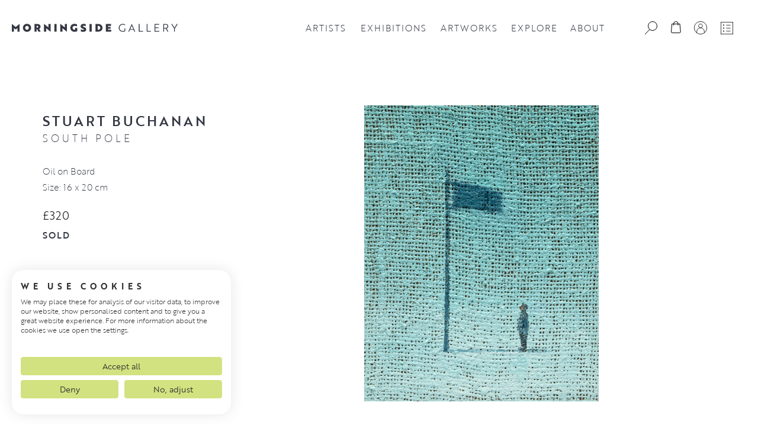

--- FILE ---
content_type: text/html; charset=UTF-8
request_url: https://www.morningsidegallery.co.uk/artwork/small-unframed-paintings/south-pole?q=b8353389&id=33458
body_size: 77625
content:
<!doctype html>
<html lang="en-GB">
<head><style>img.lazy{min-height:1px}</style><link href="https://www.morningsidegallery.co.uk/wp-content/plugins/w3-total-cache/pub/js/lazyload.min.js" as="script">
    <meta charset="UTF-8">
    <meta name="viewport" content="width=device-width, initial-scale=1">
    <title>South Pole | Stuart Buchanan | Morningside Gallery Edinburgh</title>
	<link rel="profile" href="https://gmpg.org/xfn/11">

<link rel="apple-touch-icon" sizes="180x180" href="/apple-touch-icon.png">
<link rel="icon" type="image/png" sizes="32x32" href="/favicon-32x32.png">
<link rel="icon" type="image/png" sizes="16x16" href="/favicon-16x16.png">
<link rel="manifest" href="/site.webmanifest">
<link rel="mask-icon" href="/safari-pinned-tab.svg" color="#181d1e">
<meta name="msapplication-TileColor" content="#00aba9">
<meta name="theme-color" content="#ffffff">

    <link rel="stylesheet" href="https://use.typekit.net/gaf7yjt.css">
        <script src="https://widget.artplacer.com/js/script.js"></script>

<script src="https://cdn.jsdelivr.net/npm/masonry-layout@4.2.2/dist/masonry.pkgd.min.js" integrity="sha384-GNFwBvfVxBkLMJpYMOABq3c+d3KnQxudP/mGPkzpZSTYykLBNsZEnG2D9G/X/+7D" crossorigin="anonymous" async></script>
    				<script>document.documentElement.className = document.documentElement.className + ' yes-js js_active js'</script>
			<meta name='robots' content='index, follow, max-image-preview:large, max-snippet:-1, max-video-preview:-1' />

<!-- Google Tag Manager for WordPress by gtm4wp.com -->
<script data-cfasync="false" data-pagespeed-no-defer>
	var gtm4wp_datalayer_name = "dataLayer";
	var dataLayer = dataLayer || [];
	const gtm4wp_use_sku_instead = 1;
	const gtm4wp_currency = 'GBP';
	const gtm4wp_product_per_impression = 10;
	const gtm4wp_clear_ecommerce = false;
	const gtm4wp_datalayer_max_timeout = 2000;

	const gtm4wp_scrollerscript_debugmode         = false;
	const gtm4wp_scrollerscript_callbacktime      = 100;
	const gtm4wp_scrollerscript_readerlocation    = 150;
	const gtm4wp_scrollerscript_contentelementid  = "content";
	const gtm4wp_scrollerscript_scannertime       = 60;
</script>
<!-- End Google Tag Manager for WordPress by gtm4wp.com -->
	<!-- This site is optimized with the Yoast SEO plugin v26.7 - https://yoast.com/wordpress/plugins/seo/ -->
	<meta name="description" content="Scottish artist Stuart Buchanan was born in Glasgow in 1970. He studied Fine Art Drawing and Painting at the Glasgow School of Art and..." />
	<link rel="canonical" href="https://www.morningsidegallery.co.uk/artwork/small-unframed-paintings/south-pole" />
	<meta property="og:locale" content="en_GB" />
	<meta property="og:type" content="article" />
	<meta property="og:title" content="South Pole | Stuart Buchanan | Morningside Gallery Edinburgh" />
	<meta property="og:description" content="Scottish artist Stuart Buchanan was born in Glasgow in 1970. He studied Fine Art Drawing and Painting at the Glasgow School of Art and..." />
	<meta property="og:url" content="https://www.morningsidegallery.co.uk/artwork/small-unframed-paintings/south-pole" />
	<meta property="og:site_name" content="Morningside Gallery Edinburgh" />
	<meta property="article:publisher" content="https://www.facebook.com/morningsidegalleryedinburgh/" />
	<meta property="article:modified_time" content="2024-03-09T19:30:31+00:00" />
	<meta property="og:image" content="https://www.morningsidegallery.co.uk/wp-content/uploads/2024/03/99a87c56191e76eaea258f73e6292886j-816x1024.jpg" />
	<meta property="og:image:width" content="816" />
	<meta property="og:image:height" content="1024" />
	<meta property="og:image:type" content="image/jpeg" />
	<meta name="twitter:card" content="summary_large_image" />
	<meta name="twitter:site" content="@morningsidegal1" />
	<script type="application/ld+json" class="yoast-schema-graph">{"@context":"https://schema.org","@graph":[{"@type":["WebPage","ItemPage"],"@id":"https://www.morningsidegallery.co.uk/artwork/small-unframed-paintings/south-pole","url":"https://www.morningsidegallery.co.uk/artwork/small-unframed-paintings/south-pole","name":"South Pole | Stuart Buchanan | Morningside Gallery Edinburgh","isPartOf":{"@id":"https://www.morningsidegallery.co.uk/#website"},"primaryImageOfPage":{"@id":"https://www.morningsidegallery.co.uk/artwork/small-unframed-paintings/south-pole#primaryimage"},"image":{"@id":"https://www.morningsidegallery.co.uk/artwork/small-unframed-paintings/south-pole#primaryimage"},"thumbnailUrl":"https://www.morningsidegallery.co.uk/wp-content/uploads/2024/03/758c97ac058cc8cd66d6a56deab93593j.jpg","datePublished":"2024-03-09T15:00:51+00:00","dateModified":"2024-03-09T19:30:31+00:00","description":"Scottish artist Stuart Buchanan was born in Glasgow in 1970. He studied Fine Art Drawing and Painting at the Glasgow School of Art and...","breadcrumb":{"@id":"https://www.morningsidegallery.co.uk/artwork/small-unframed-paintings/south-pole#breadcrumb"},"inLanguage":"en-GB","potentialAction":[{"@type":"ReadAction","target":["https://www.morningsidegallery.co.uk/artwork/small-unframed-paintings/south-pole"]}]},{"@type":"ImageObject","inLanguage":"en-GB","@id":"https://www.morningsidegallery.co.uk/artwork/small-unframed-paintings/south-pole#primaryimage","url":"https://www.morningsidegallery.co.uk/wp-content/uploads/2024/03/758c97ac058cc8cd66d6a56deab93593j.jpg","contentUrl":"https://www.morningsidegallery.co.uk/wp-content/uploads/2024/03/758c97ac058cc8cd66d6a56deab93593j.jpg","width":2707,"height":3419},{"@type":"BreadcrumbList","@id":"https://www.morningsidegallery.co.uk/artwork/small-unframed-paintings/south-pole#breadcrumb","itemListElement":[{"@type":"ListItem","position":1,"name":"Home","item":"https://www.morningsidegallery.co.uk/"},{"@type":"ListItem","position":2,"name":"Artworks","item":"https://www.morningsidegallery.co.uk/artworks"},{"@type":"ListItem","position":3,"name":"South Pole"}]},{"@type":"WebSite","@id":"https://www.morningsidegallery.co.uk/#website","url":"https://www.morningsidegallery.co.uk/","name":"Morningside Gallery Edinburgh","description":"","publisher":{"@id":"https://www.morningsidegallery.co.uk/#organization"},"potentialAction":[{"@type":"SearchAction","target":{"@type":"EntryPoint","urlTemplate":"https://www.morningsidegallery.co.uk/?s={search_term_string}"},"query-input":{"@type":"PropertyValueSpecification","valueRequired":true,"valueName":"search_term_string"}}],"inLanguage":"en-GB"},{"@type":"Organization","@id":"https://www.morningsidegallery.co.uk/#organization","name":"Morningside Gallery Edinburgh","url":"https://www.morningsidegallery.co.uk/","logo":{"@type":"ImageObject","inLanguage":"en-GB","@id":"https://www.morningsidegallery.co.uk/#/schema/logo/image/","url":"https://www.morningsidegallery.co.uk/wp-content/uploads/2023/02/MG-FullColour-Large.png","contentUrl":"https://www.morningsidegallery.co.uk/wp-content/uploads/2023/02/MG-FullColour-Large.png","width":2000,"height":2000,"caption":"Morningside Gallery Edinburgh"},"image":{"@id":"https://www.morningsidegallery.co.uk/#/schema/logo/image/"},"sameAs":["https://www.facebook.com/morningsidegalleryedinburgh/","https://x.com/morningsidegal1","https://www.linkedin.com/company/morningside-gallery","https://www.instagram.com/morningsidegallery/","https://www.pinterest.co.uk/morningsidegalleryedinburgh/","https://www.youtube.com/channel/UCFyfZfNAHrTwaYLwtkSefyw"]}]}</script>
	<!-- / Yoast SEO plugin. -->


<link rel='dns-prefetch' href='//consent.cookiefirst.com' />
<link rel='dns-prefetch' href='//www.google.com' />
<link rel="alternate" title="oEmbed (JSON)" type="application/json+oembed" href="https://www.morningsidegallery.co.uk/wp-json/oembed/1.0/embed?url=https%3A%2F%2Fwww.morningsidegallery.co.uk%2Fartwork%2Fsmall-unframed-paintings%2Fsouth-pole" />
<link rel="alternate" title="oEmbed (XML)" type="text/xml+oembed" href="https://www.morningsidegallery.co.uk/wp-json/oembed/1.0/embed?url=https%3A%2F%2Fwww.morningsidegallery.co.uk%2Fartwork%2Fsmall-unframed-paintings%2Fsouth-pole&#038;format=xml" />
<style id='wp-img-auto-sizes-contain-inline-css' type='text/css'>
img:is([sizes=auto i],[sizes^="auto," i]){contain-intrinsic-size:3000px 1500px}
/*# sourceURL=wp-img-auto-sizes-contain-inline-css */
</style>
<link rel='stylesheet' id='wp-block-library-css' href='https://www.morningsidegallery.co.uk/wp-includes/css/dist/block-library/style.min.css?ver=6.9' type='text/css' media='all' />
<link rel='stylesheet' id='wc-blocks-style-css' href='https://www.morningsidegallery.co.uk/wp-content/plugins/woocommerce/assets/client/blocks/wc-blocks.css?ver=wc-10.4.3' type='text/css' media='all' />
<style id='global-styles-inline-css' type='text/css'>
:root{--wp--preset--aspect-ratio--square: 1;--wp--preset--aspect-ratio--4-3: 4/3;--wp--preset--aspect-ratio--3-4: 3/4;--wp--preset--aspect-ratio--3-2: 3/2;--wp--preset--aspect-ratio--2-3: 2/3;--wp--preset--aspect-ratio--16-9: 16/9;--wp--preset--aspect-ratio--9-16: 9/16;--wp--preset--color--black: #000000;--wp--preset--color--cyan-bluish-gray: #abb8c3;--wp--preset--color--white: #ffffff;--wp--preset--color--pale-pink: #f78da7;--wp--preset--color--vivid-red: #cf2e2e;--wp--preset--color--luminous-vivid-orange: #ff6900;--wp--preset--color--luminous-vivid-amber: #fcb900;--wp--preset--color--light-green-cyan: #7bdcb5;--wp--preset--color--vivid-green-cyan: #00d084;--wp--preset--color--pale-cyan-blue: #8ed1fc;--wp--preset--color--vivid-cyan-blue: #0693e3;--wp--preset--color--vivid-purple: #9b51e0;--wp--preset--gradient--vivid-cyan-blue-to-vivid-purple: linear-gradient(135deg,rgb(6,147,227) 0%,rgb(155,81,224) 100%);--wp--preset--gradient--light-green-cyan-to-vivid-green-cyan: linear-gradient(135deg,rgb(122,220,180) 0%,rgb(0,208,130) 100%);--wp--preset--gradient--luminous-vivid-amber-to-luminous-vivid-orange: linear-gradient(135deg,rgb(252,185,0) 0%,rgb(255,105,0) 100%);--wp--preset--gradient--luminous-vivid-orange-to-vivid-red: linear-gradient(135deg,rgb(255,105,0) 0%,rgb(207,46,46) 100%);--wp--preset--gradient--very-light-gray-to-cyan-bluish-gray: linear-gradient(135deg,rgb(238,238,238) 0%,rgb(169,184,195) 100%);--wp--preset--gradient--cool-to-warm-spectrum: linear-gradient(135deg,rgb(74,234,220) 0%,rgb(151,120,209) 20%,rgb(207,42,186) 40%,rgb(238,44,130) 60%,rgb(251,105,98) 80%,rgb(254,248,76) 100%);--wp--preset--gradient--blush-light-purple: linear-gradient(135deg,rgb(255,206,236) 0%,rgb(152,150,240) 100%);--wp--preset--gradient--blush-bordeaux: linear-gradient(135deg,rgb(254,205,165) 0%,rgb(254,45,45) 50%,rgb(107,0,62) 100%);--wp--preset--gradient--luminous-dusk: linear-gradient(135deg,rgb(255,203,112) 0%,rgb(199,81,192) 50%,rgb(65,88,208) 100%);--wp--preset--gradient--pale-ocean: linear-gradient(135deg,rgb(255,245,203) 0%,rgb(182,227,212) 50%,rgb(51,167,181) 100%);--wp--preset--gradient--electric-grass: linear-gradient(135deg,rgb(202,248,128) 0%,rgb(113,206,126) 100%);--wp--preset--gradient--midnight: linear-gradient(135deg,rgb(2,3,129) 0%,rgb(40,116,252) 100%);--wp--preset--font-size--small: 13px;--wp--preset--font-size--medium: 20px;--wp--preset--font-size--large: 36px;--wp--preset--font-size--x-large: 42px;--wp--preset--spacing--20: 0.44rem;--wp--preset--spacing--30: 0.67rem;--wp--preset--spacing--40: 1rem;--wp--preset--spacing--50: 1.5rem;--wp--preset--spacing--60: 2.25rem;--wp--preset--spacing--70: 3.38rem;--wp--preset--spacing--80: 5.06rem;--wp--preset--shadow--natural: 6px 6px 9px rgba(0, 0, 0, 0.2);--wp--preset--shadow--deep: 12px 12px 50px rgba(0, 0, 0, 0.4);--wp--preset--shadow--sharp: 6px 6px 0px rgba(0, 0, 0, 0.2);--wp--preset--shadow--outlined: 6px 6px 0px -3px rgb(255, 255, 255), 6px 6px rgb(0, 0, 0);--wp--preset--shadow--crisp: 6px 6px 0px rgb(0, 0, 0);}:where(.is-layout-flex){gap: 0.5em;}:where(.is-layout-grid){gap: 0.5em;}body .is-layout-flex{display: flex;}.is-layout-flex{flex-wrap: wrap;align-items: center;}.is-layout-flex > :is(*, div){margin: 0;}body .is-layout-grid{display: grid;}.is-layout-grid > :is(*, div){margin: 0;}:where(.wp-block-columns.is-layout-flex){gap: 2em;}:where(.wp-block-columns.is-layout-grid){gap: 2em;}:where(.wp-block-post-template.is-layout-flex){gap: 1.25em;}:where(.wp-block-post-template.is-layout-grid){gap: 1.25em;}.has-black-color{color: var(--wp--preset--color--black) !important;}.has-cyan-bluish-gray-color{color: var(--wp--preset--color--cyan-bluish-gray) !important;}.has-white-color{color: var(--wp--preset--color--white) !important;}.has-pale-pink-color{color: var(--wp--preset--color--pale-pink) !important;}.has-vivid-red-color{color: var(--wp--preset--color--vivid-red) !important;}.has-luminous-vivid-orange-color{color: var(--wp--preset--color--luminous-vivid-orange) !important;}.has-luminous-vivid-amber-color{color: var(--wp--preset--color--luminous-vivid-amber) !important;}.has-light-green-cyan-color{color: var(--wp--preset--color--light-green-cyan) !important;}.has-vivid-green-cyan-color{color: var(--wp--preset--color--vivid-green-cyan) !important;}.has-pale-cyan-blue-color{color: var(--wp--preset--color--pale-cyan-blue) !important;}.has-vivid-cyan-blue-color{color: var(--wp--preset--color--vivid-cyan-blue) !important;}.has-vivid-purple-color{color: var(--wp--preset--color--vivid-purple) !important;}.has-black-background-color{background-color: var(--wp--preset--color--black) !important;}.has-cyan-bluish-gray-background-color{background-color: var(--wp--preset--color--cyan-bluish-gray) !important;}.has-white-background-color{background-color: var(--wp--preset--color--white) !important;}.has-pale-pink-background-color{background-color: var(--wp--preset--color--pale-pink) !important;}.has-vivid-red-background-color{background-color: var(--wp--preset--color--vivid-red) !important;}.has-luminous-vivid-orange-background-color{background-color: var(--wp--preset--color--luminous-vivid-orange) !important;}.has-luminous-vivid-amber-background-color{background-color: var(--wp--preset--color--luminous-vivid-amber) !important;}.has-light-green-cyan-background-color{background-color: var(--wp--preset--color--light-green-cyan) !important;}.has-vivid-green-cyan-background-color{background-color: var(--wp--preset--color--vivid-green-cyan) !important;}.has-pale-cyan-blue-background-color{background-color: var(--wp--preset--color--pale-cyan-blue) !important;}.has-vivid-cyan-blue-background-color{background-color: var(--wp--preset--color--vivid-cyan-blue) !important;}.has-vivid-purple-background-color{background-color: var(--wp--preset--color--vivid-purple) !important;}.has-black-border-color{border-color: var(--wp--preset--color--black) !important;}.has-cyan-bluish-gray-border-color{border-color: var(--wp--preset--color--cyan-bluish-gray) !important;}.has-white-border-color{border-color: var(--wp--preset--color--white) !important;}.has-pale-pink-border-color{border-color: var(--wp--preset--color--pale-pink) !important;}.has-vivid-red-border-color{border-color: var(--wp--preset--color--vivid-red) !important;}.has-luminous-vivid-orange-border-color{border-color: var(--wp--preset--color--luminous-vivid-orange) !important;}.has-luminous-vivid-amber-border-color{border-color: var(--wp--preset--color--luminous-vivid-amber) !important;}.has-light-green-cyan-border-color{border-color: var(--wp--preset--color--light-green-cyan) !important;}.has-vivid-green-cyan-border-color{border-color: var(--wp--preset--color--vivid-green-cyan) !important;}.has-pale-cyan-blue-border-color{border-color: var(--wp--preset--color--pale-cyan-blue) !important;}.has-vivid-cyan-blue-border-color{border-color: var(--wp--preset--color--vivid-cyan-blue) !important;}.has-vivid-purple-border-color{border-color: var(--wp--preset--color--vivid-purple) !important;}.has-vivid-cyan-blue-to-vivid-purple-gradient-background{background: var(--wp--preset--gradient--vivid-cyan-blue-to-vivid-purple) !important;}.has-light-green-cyan-to-vivid-green-cyan-gradient-background{background: var(--wp--preset--gradient--light-green-cyan-to-vivid-green-cyan) !important;}.has-luminous-vivid-amber-to-luminous-vivid-orange-gradient-background{background: var(--wp--preset--gradient--luminous-vivid-amber-to-luminous-vivid-orange) !important;}.has-luminous-vivid-orange-to-vivid-red-gradient-background{background: var(--wp--preset--gradient--luminous-vivid-orange-to-vivid-red) !important;}.has-very-light-gray-to-cyan-bluish-gray-gradient-background{background: var(--wp--preset--gradient--very-light-gray-to-cyan-bluish-gray) !important;}.has-cool-to-warm-spectrum-gradient-background{background: var(--wp--preset--gradient--cool-to-warm-spectrum) !important;}.has-blush-light-purple-gradient-background{background: var(--wp--preset--gradient--blush-light-purple) !important;}.has-blush-bordeaux-gradient-background{background: var(--wp--preset--gradient--blush-bordeaux) !important;}.has-luminous-dusk-gradient-background{background: var(--wp--preset--gradient--luminous-dusk) !important;}.has-pale-ocean-gradient-background{background: var(--wp--preset--gradient--pale-ocean) !important;}.has-electric-grass-gradient-background{background: var(--wp--preset--gradient--electric-grass) !important;}.has-midnight-gradient-background{background: var(--wp--preset--gradient--midnight) !important;}.has-small-font-size{font-size: var(--wp--preset--font-size--small) !important;}.has-medium-font-size{font-size: var(--wp--preset--font-size--medium) !important;}.has-large-font-size{font-size: var(--wp--preset--font-size--large) !important;}.has-x-large-font-size{font-size: var(--wp--preset--font-size--x-large) !important;}
/*# sourceURL=global-styles-inline-css */
</style>

<style id='classic-theme-styles-inline-css' type='text/css'>
/*! This file is auto-generated */
.wp-block-button__link{color:#fff;background-color:#32373c;border-radius:9999px;box-shadow:none;text-decoration:none;padding:calc(.667em + 2px) calc(1.333em + 2px);font-size:1.125em}.wp-block-file__button{background:#32373c;color:#fff;text-decoration:none}
/*# sourceURL=/wp-includes/css/classic-themes.min.css */
</style>
<link rel='stylesheet' id='extended-flat-rate-shipping-woocommerce-css' href='https://www.morningsidegallery.co.uk/wp-content/plugins/advanced-free-flat-shipping-woocommerce/public/css/extended-flat-rate-shipping-woocommerce-public.css?ver=1.6.4.96' type='text/css' media='all' />
<link rel='stylesheet' id='cookiefirst-plugin-css' href='https://www.morningsidegallery.co.uk/wp-content/plugins/cookiefirst-plugin/public/css/cookiefirst-plugin-public.css?ver=1.0.0' type='text/css' media='all' />
<link rel='stylesheet' id='dashicons-css' href='https://www.morningsidegallery.co.uk/wp-includes/css/dashicons.min.css?ver=6.9' type='text/css' media='all' />
<style id='dashicons-inline-css' type='text/css'>
[data-font="Dashicons"]:before {font-family: 'Dashicons' !important;content: attr(data-icon) !important;speak: none !important;font-weight: normal !important;font-variant: normal !important;text-transform: none !important;line-height: 1 !important;font-style: normal !important;-webkit-font-smoothing: antialiased !important;-moz-osx-font-smoothing: grayscale !important;}
/*# sourceURL=dashicons-inline-css */
</style>
<link rel='stylesheet' id='woof-css' href='https://www.morningsidegallery.co.uk/wp-content/plugins/woocommerce-products-filter/css/front.css?ver=1.3.7.4' type='text/css' media='all' />
<style id='woof-inline-css' type='text/css'>

.woof_products_top_panel li span, .woof_products_top_panel2 li span{background: url(https://www.morningsidegallery.co.uk/wp-content/plugins/woocommerce-products-filter/img/delete.png);background-size: 14px 14px;background-repeat: no-repeat;background-position: right;}
.woof_edit_view{
                    display: none;
                }

/*# sourceURL=woof-inline-css */
</style>
<link rel='stylesheet' id='chosen-drop-down-css' href='https://www.morningsidegallery.co.uk/wp-content/plugins/woocommerce-products-filter/js/chosen/chosen.min.css?ver=1.3.7.4' type='text/css' media='all' />
<link rel='stylesheet' id='woof_by_author_html_items-css' href='https://www.morningsidegallery.co.uk/wp-content/plugins/woocommerce-products-filter/ext/by_author/css/by_author.css?ver=1.3.7.4' type='text/css' media='all' />
<link rel='stylesheet' id='woof_by_instock_html_items-css' href='https://www.morningsidegallery.co.uk/wp-content/plugins/woocommerce-products-filter/ext/by_instock/css/by_instock.css?ver=1.3.7.4' type='text/css' media='all' />
<link rel='stylesheet' id='woof_by_onsales_html_items-css' href='https://www.morningsidegallery.co.uk/wp-content/plugins/woocommerce-products-filter/ext/by_onsales/css/by_onsales.css?ver=1.3.7.4' type='text/css' media='all' />
<link rel='stylesheet' id='woof_by_text_html_items-css' href='https://www.morningsidegallery.co.uk/wp-content/plugins/woocommerce-products-filter/ext/by_text/assets/css/front.css?ver=1.3.7.4' type='text/css' media='all' />
<link rel='stylesheet' id='woof_label_html_items-css' href='https://www.morningsidegallery.co.uk/wp-content/plugins/woocommerce-products-filter/ext/label/css/html_types/label.css?ver=1.3.7.4' type='text/css' media='all' />
<link rel='stylesheet' id='woof_quick_search_html_items-css' href='https://www.morningsidegallery.co.uk/wp-content/plugins/woocommerce-products-filter/ext/quick_search/css/quick_search.css?ver=1.3.7.4' type='text/css' media='all' />
<link rel='stylesheet' id='woof_select_radio_check_html_items-css' href='https://www.morningsidegallery.co.uk/wp-content/plugins/woocommerce-products-filter/ext/select_radio_check/css/html_types/select_radio_check.css?ver=1.3.7.4' type='text/css' media='all' />
<link rel='stylesheet' id='woof_sd_html_items_checkbox-css' href='https://www.morningsidegallery.co.uk/wp-content/plugins/woocommerce-products-filter/ext/smart_designer/css/elements/checkbox.css?ver=1.3.7.4' type='text/css' media='all' />
<link rel='stylesheet' id='woof_sd_html_items_radio-css' href='https://www.morningsidegallery.co.uk/wp-content/plugins/woocommerce-products-filter/ext/smart_designer/css/elements/radio.css?ver=1.3.7.4' type='text/css' media='all' />
<link rel='stylesheet' id='woof_sd_html_items_switcher-css' href='https://www.morningsidegallery.co.uk/wp-content/plugins/woocommerce-products-filter/ext/smart_designer/css/elements/switcher.css?ver=1.3.7.4' type='text/css' media='all' />
<link rel='stylesheet' id='woof_sd_html_items_color-css' href='https://www.morningsidegallery.co.uk/wp-content/plugins/woocommerce-products-filter/ext/smart_designer/css/elements/color.css?ver=1.3.7.4' type='text/css' media='all' />
<link rel='stylesheet' id='woof_sd_html_items_tooltip-css' href='https://www.morningsidegallery.co.uk/wp-content/plugins/woocommerce-products-filter/ext/smart_designer/css/tooltip.css?ver=1.3.7.4' type='text/css' media='all' />
<link rel='stylesheet' id='woof_sd_html_items_front-css' href='https://www.morningsidegallery.co.uk/wp-content/plugins/woocommerce-products-filter/ext/smart_designer/css/front.css?ver=1.3.7.4' type='text/css' media='all' />
<link rel='stylesheet' id='woof-switcher23-css' href='https://www.morningsidegallery.co.uk/wp-content/plugins/woocommerce-products-filter/css/switcher.css?ver=1.3.7.4' type='text/css' media='all' />
<link rel='stylesheet' id='photoswipe-css' href='https://www.morningsidegallery.co.uk/wp-content/plugins/woocommerce/assets/css/photoswipe/photoswipe.min.css?ver=10.4.3' type='text/css' media='all' />
<link rel='stylesheet' id='photoswipe-default-skin-css' href='https://www.morningsidegallery.co.uk/wp-content/plugins/woocommerce/assets/css/photoswipe/default-skin/default-skin.min.css?ver=10.4.3' type='text/css' media='all' />
<link rel='stylesheet' id='woocommerce-layout-css' href='https://www.morningsidegallery.co.uk/wp-content/plugins/woocommerce/assets/css/woocommerce-layout.css?ver=10.4.3' type='text/css' media='all' />
<link rel='stylesheet' id='woocommerce-smallscreen-css' href='https://www.morningsidegallery.co.uk/wp-content/plugins/woocommerce/assets/css/woocommerce-smallscreen.css?ver=10.4.3' type='text/css' media='only screen and (max-width: 768px)' />
<link rel='stylesheet' id='woocommerce-general-css' href='https://www.morningsidegallery.co.uk/wp-content/plugins/woocommerce/assets/css/woocommerce.css?ver=10.4.3' type='text/css' media='all' />
<style id='woocommerce-inline-inline-css' type='text/css'>
.woocommerce form .form-row .required { visibility: visible; }
/*# sourceURL=woocommerce-inline-inline-css */
</style>
<link rel='stylesheet' id='jquery-selectBox-css' href='https://www.morningsidegallery.co.uk/wp-content/plugins/yith-woocommerce-wishlist-premium/assets/css/jquery.selectBox.css?ver=1.2.0' type='text/css' media='all' />
<link rel='stylesheet' id='yith-wcwl-font-awesome-css' href='https://www.morningsidegallery.co.uk/wp-content/plugins/yith-woocommerce-wishlist-premium/assets/css/font-awesome.css?ver=4.7.0' type='text/css' media='all' />
<link rel='stylesheet' id='woocommerce_prettyPhoto_css-css' href='//www.morningsidegallery.co.uk/wp-content/plugins/woocommerce/assets/css/prettyPhoto.css?ver=3.1.6' type='text/css' media='all' />
<link rel='stylesheet' id='yith-wcwl-main-css' href='https://www.morningsidegallery.co.uk/wp-content/plugins/yith-woocommerce-wishlist-premium/assets/css/style.css?ver=4.11.0' type='text/css' media='all' />
<style id='yith-wcwl-main-inline-css' type='text/css'>
 :root { --color-add-to-wishlist-background: #333333; --color-add-to-wishlist-text: #FFFFFF; --color-add-to-wishlist-border: #333333; --color-add-to-wishlist-background-hover: #333333; --color-add-to-wishlist-text-hover: #FFFFFF; --color-add-to-wishlist-border-hover: #333333; --rounded-corners-radius: 16px; --color-add-to-cart-background: #333333; --color-add-to-cart-text: #FFFFFF; --color-add-to-cart-border: #333333; --color-add-to-cart-background-hover: #4F4F4F; --color-add-to-cart-text-hover: #FFFFFF; --color-add-to-cart-border-hover: #4F4F4F; --add-to-cart-rounded-corners-radius: 16px; --color-button-style-1-background: #333333; --color-button-style-1-text: #FFFFFF; --color-button-style-1-border: #333333; --color-button-style-1-background-hover: #4F4F4F; --color-button-style-1-text-hover: #FFFFFF; --color-button-style-1-border-hover: #4F4F4F; --color-button-style-2-background: #333333; --color-button-style-2-text: #FFFFFF; --color-button-style-2-border: #333333; --color-button-style-2-background-hover: #4F4F4F; --color-button-style-2-text-hover: #FFFFFF; --color-button-style-2-border-hover: #4F4F4F; --color-wishlist-table-background: #FFFFFF; --color-wishlist-table-text: #6d6c6c; --color-wishlist-table-border: #FFFFFF; --color-headers-background: #F4F4F4; --color-share-button-color: #FFFFFF; --color-share-button-color-hover: #FFFFFF; --color-fb-button-background: #39599E; --color-fb-button-background-hover: #595A5A; --color-tw-button-background: #45AFE2; --color-tw-button-background-hover: #595A5A; --color-pr-button-background: #AB2E31; --color-pr-button-background-hover: #595A5A; --color-em-button-background: #FBB102; --color-em-button-background-hover: #595A5A; --color-wa-button-background: #00A901; --color-wa-button-background-hover: #595A5A; --feedback-duration: 3s; --modal-colors-overlay: #0000004d; --modal-colors-icon: #007565; --modal-colors-primary-button: #007565; --modal-colors-primary-button-hover: #007565; --modal-colors-primary-button-text: #fff; --modal-colors-primary-button-text-hover: #fff; --modal-colors-secondary-button: #e8e8e8; --modal-colors-secondary-button-hover: #d8d8d8; --modal-colors-secondary-button-text: #777; --modal-colors-secondary-button-text-hover: #777; --color-ask-an-estimate-background: #333333; --color-ask-an-estimate-text: #FFFFFF; --color-ask-an-estimate-border: #333333; --color-ask-an-estimate-background-hover: #4F4F4F; --color-ask-an-estimate-text-hover: #FFFFFF; --color-ask-an-estimate-border-hover: #4F4F4F; --ask-an-estimate-rounded-corners-radius: 16px; --tooltip-color-background: #333; --tooltip-color-text: #fff } 
 :root { --color-add-to-wishlist-background: #333333; --color-add-to-wishlist-text: #FFFFFF; --color-add-to-wishlist-border: #333333; --color-add-to-wishlist-background-hover: #333333; --color-add-to-wishlist-text-hover: #FFFFFF; --color-add-to-wishlist-border-hover: #333333; --rounded-corners-radius: 16px; --color-add-to-cart-background: #333333; --color-add-to-cart-text: #FFFFFF; --color-add-to-cart-border: #333333; --color-add-to-cart-background-hover: #4F4F4F; --color-add-to-cart-text-hover: #FFFFFF; --color-add-to-cart-border-hover: #4F4F4F; --add-to-cart-rounded-corners-radius: 16px; --color-button-style-1-background: #333333; --color-button-style-1-text: #FFFFFF; --color-button-style-1-border: #333333; --color-button-style-1-background-hover: #4F4F4F; --color-button-style-1-text-hover: #FFFFFF; --color-button-style-1-border-hover: #4F4F4F; --color-button-style-2-background: #333333; --color-button-style-2-text: #FFFFFF; --color-button-style-2-border: #333333; --color-button-style-2-background-hover: #4F4F4F; --color-button-style-2-text-hover: #FFFFFF; --color-button-style-2-border-hover: #4F4F4F; --color-wishlist-table-background: #FFFFFF; --color-wishlist-table-text: #6d6c6c; --color-wishlist-table-border: #FFFFFF; --color-headers-background: #F4F4F4; --color-share-button-color: #FFFFFF; --color-share-button-color-hover: #FFFFFF; --color-fb-button-background: #39599E; --color-fb-button-background-hover: #595A5A; --color-tw-button-background: #45AFE2; --color-tw-button-background-hover: #595A5A; --color-pr-button-background: #AB2E31; --color-pr-button-background-hover: #595A5A; --color-em-button-background: #FBB102; --color-em-button-background-hover: #595A5A; --color-wa-button-background: #00A901; --color-wa-button-background-hover: #595A5A; --feedback-duration: 3s; --modal-colors-overlay: #0000004d; --modal-colors-icon: #007565; --modal-colors-primary-button: #007565; --modal-colors-primary-button-hover: #007565; --modal-colors-primary-button-text: #fff; --modal-colors-primary-button-text-hover: #fff; --modal-colors-secondary-button: #e8e8e8; --modal-colors-secondary-button-hover: #d8d8d8; --modal-colors-secondary-button-text: #777; --modal-colors-secondary-button-text-hover: #777; --color-ask-an-estimate-background: #333333; --color-ask-an-estimate-text: #FFFFFF; --color-ask-an-estimate-border: #333333; --color-ask-an-estimate-background-hover: #4F4F4F; --color-ask-an-estimate-text-hover: #FFFFFF; --color-ask-an-estimate-border-hover: #4F4F4F; --ask-an-estimate-rounded-corners-radius: 16px; --tooltip-color-background: #333; --tooltip-color-text: #fff } 
/*# sourceURL=yith-wcwl-main-inline-css */
</style>
<link rel='stylesheet' id='app-style-css' href='https://www.morningsidegallery.co.uk/wp-content/themes/basestation/style.css?ver=1.0.0' type='text/css' media='all' />
<link rel='stylesheet' id='app-style-scss-css' href='https://www.morningsidegallery.co.uk/wp-content/themes/basestation/assets/css/app.css?ver=1.0.0' type='text/css' media='all' />
<link rel='stylesheet' id='basestation-style-css' href='https://www.morningsidegallery.co.uk/wp-content/themes/basestation/style.css?ver=1.0.0' type='text/css' media='all' />
<link rel='stylesheet' id='wc_stripe_express_checkout_style-css' href='https://www.morningsidegallery.co.uk/wp-content/plugins/woocommerce-gateway-stripe/build/express-checkout.css?ver=f49792bd42ded7e3e1cb' type='text/css' media='all' />
<script type="text/javascript" id="woof-husky-js-extra">
/* <![CDATA[ */
var woof_husky_txt = {"ajax_url":"https://www.morningsidegallery.co.uk/wp-admin/admin-ajax.php","plugin_uri":"https://www.morningsidegallery.co.uk/wp-content/plugins/woocommerce-products-filter/ext/by_text/","loader":"https://www.morningsidegallery.co.uk/wp-content/plugins/woocommerce-products-filter/ext/by_text/assets/img/ajax-loader.gif","not_found":"Nothing found!","prev":"Prev","next":"Next","site_link":"https://www.morningsidegallery.co.uk","default_data":{"placeholder":"Search","behavior":"title_or_content_or_excerpt","search_by_full_word":"0","autocomplete":0,"how_to_open_links":"0","taxonomy_compatibility":"0","sku_compatibility":"0","custom_fields":"","search_desc_variant":"1","view_text_length":"10","min_symbols":"0","max_posts":"10","image":"","notes_for_customer":"","template":"","max_open_height":"300","page":0}};
//# sourceURL=woof-husky-js-extra
/* ]]> */
</script>
<script type="text/javascript" src="https://www.morningsidegallery.co.uk/wp-content/plugins/woocommerce-products-filter/ext/by_text/assets/js/husky.js?ver=1.3.7.4" id="woof-husky-js"></script>
<script type="text/javascript" src="https://www.morningsidegallery.co.uk/wp-includes/js/jquery/jquery.min.js?ver=3.7.1" id="jquery-core-js"></script>
<script type="text/javascript" src="https://www.morningsidegallery.co.uk/wp-includes/js/jquery/jquery-migrate.min.js?ver=3.4.1" id="jquery-migrate-js"></script>
<script type="text/javascript" src="https://www.morningsidegallery.co.uk/wp-content/plugins/advanced-free-flat-shipping-woocommerce/public/js/extended-flat-rate-shipping-woocommerce-public.js?ver=1.6.4.96" id="extended-flat-rate-shipping-woocommerce-js"></script>
<script type="text/javascript" src="https://www.morningsidegallery.co.uk/wp-content/plugins/cookiefirst-plugin/public/js/cookiefirst-plugin-public.js?ver=1.0.0" id="cookiefirst-plugin-js"></script>
<script type="text/javascript" src="https://consent.cookiefirst.com/sites/morningsidegallery.co.uk-bdd534fe-7cbd-47e5-b99e-ecfba8ebf950/consent.js?ver=6.9" id="cookiefirst-script-js"></script>
<script type="text/javascript" id="equal-height-columns-js-extra">
/* <![CDATA[ */
var equalHeightColumnElements = {"element-groups":{"1":{"selector":"","breakpoint":767}}};
//# sourceURL=equal-height-columns-js-extra
/* ]]> */
</script>
<script type="text/javascript" src="https://www.morningsidegallery.co.uk/wp-content/plugins/equal-height-columns/public/js/equal-height-columns-public.js?ver=1.2.1" id="equal-height-columns-js"></script>
<script type="text/javascript" src="https://www.morningsidegallery.co.uk/wp-content/plugins/woocommerce/assets/js/jquery-blockui/jquery.blockUI.min.js?ver=2.7.0-wc.10.4.3" id="wc-jquery-blockui-js" defer="defer" data-wp-strategy="defer"></script>
<script type="text/javascript" id="wc-add-to-cart-js-extra">
/* <![CDATA[ */
var wc_add_to_cart_params = {"ajax_url":"/wp-admin/admin-ajax.php","wc_ajax_url":"/?wc-ajax=%%endpoint%%","i18n_view_cart":"View basket","cart_url":"https://www.morningsidegallery.co.uk/bag","is_cart":"","cart_redirect_after_add":"no"};
//# sourceURL=wc-add-to-cart-js-extra
/* ]]> */
</script>
<script type="text/javascript" src="https://www.morningsidegallery.co.uk/wp-content/plugins/woocommerce/assets/js/frontend/add-to-cart.min.js?ver=10.4.3" id="wc-add-to-cart-js" defer="defer" data-wp-strategy="defer"></script>
<script type="text/javascript" src="https://www.morningsidegallery.co.uk/wp-content/plugins/woocommerce/assets/js/flexslider/jquery.flexslider.min.js?ver=2.7.2-wc.10.4.3" id="wc-flexslider-js" defer="defer" data-wp-strategy="defer"></script>
<script type="text/javascript" src="https://www.morningsidegallery.co.uk/wp-content/plugins/woocommerce/assets/js/photoswipe/photoswipe.min.js?ver=4.1.1-wc.10.4.3" id="wc-photoswipe-js" defer="defer" data-wp-strategy="defer"></script>
<script type="text/javascript" src="https://www.morningsidegallery.co.uk/wp-content/plugins/woocommerce/assets/js/photoswipe/photoswipe-ui-default.min.js?ver=4.1.1-wc.10.4.3" id="wc-photoswipe-ui-default-js" defer="defer" data-wp-strategy="defer"></script>
<script type="text/javascript" id="wc-single-product-js-extra">
/* <![CDATA[ */
var wc_single_product_params = {"i18n_required_rating_text":"Please select a rating","i18n_rating_options":["1 of 5 stars","2 of 5 stars","3 of 5 stars","4 of 5 stars","5 of 5 stars"],"i18n_product_gallery_trigger_text":"View full-screen image gallery","review_rating_required":"yes","flexslider":{"rtl":false,"animation":"fade","smoothHeight":false,"directionNav":true,"controlNav":"thumbnails","slideshow":false,"animationSpeed":800,"animationLoop":false,"allowOneSlide":false,"initDelay":0,"slideshowSpeed":7000,"touch":true,"prevText":"\u003C","nextText":"\u003E"},"zoom_enabled":"","zoom_options":[],"photoswipe_enabled":"1","photoswipe_options":{"shareEl":false,"closeOnScroll":false,"history":false,"hideAnimationDuration":0,"showAnimationDuration":0},"flexslider_enabled":"1"};
//# sourceURL=wc-single-product-js-extra
/* ]]> */
</script>
<script type="text/javascript" src="https://www.morningsidegallery.co.uk/wp-content/plugins/woocommerce/assets/js/frontend/single-product.min.js?ver=10.4.3" id="wc-single-product-js" defer="defer" data-wp-strategy="defer"></script>
<script type="text/javascript" src="https://www.morningsidegallery.co.uk/wp-content/plugins/woocommerce/assets/js/js-cookie/js.cookie.min.js?ver=2.1.4-wc.10.4.3" id="wc-js-cookie-js" defer="defer" data-wp-strategy="defer"></script>
<script type="text/javascript" id="woocommerce-js-extra">
/* <![CDATA[ */
var woocommerce_params = {"ajax_url":"/wp-admin/admin-ajax.php","wc_ajax_url":"/?wc-ajax=%%endpoint%%","i18n_password_show":"Show password","i18n_password_hide":"Hide password"};
//# sourceURL=woocommerce-js-extra
/* ]]> */
</script>
<script type="text/javascript" src="https://www.morningsidegallery.co.uk/wp-content/plugins/woocommerce/assets/js/frontend/woocommerce.min.js?ver=10.4.3" id="woocommerce-js" defer="defer" data-wp-strategy="defer"></script>
<script type="text/javascript" src="https://www.morningsidegallery.co.uk/wp-content/plugins/duracelltomi-google-tag-manager/dist/js/analytics-talk-content-tracking.js?ver=1.22.3" id="gtm4wp-scroll-tracking-js"></script>
<script type="text/javascript" src="https://www.morningsidegallery.co.uk/wp-content/themes/basestation/js/slidercontrol.js?ver=1755750200" id="bsslidercontol-js" defer="defer" data-wp-strategy="defer"></script>
<link rel="https://api.w.org/" href="https://www.morningsidegallery.co.uk/wp-json/" /><link rel="alternate" title="JSON" type="application/json" href="https://www.morningsidegallery.co.uk/wp-json/wp/v2/product/33029" /><link rel="EditURI" type="application/rsd+xml" title="RSD" href="https://www.morningsidegallery.co.uk/xmlrpc.php?rsd" />
<link rel='shortlink' href='https://www.morningsidegallery.co.uk/?p=33029' />

<!-- Google Tag Manager for WordPress by gtm4wp.com -->
<!-- GTM Container placement set to manual -->
<script data-cfasync="false" data-pagespeed-no-defer type="text/javascript">
	var dataLayer_content = {"pagePostType":"product","pagePostType2":"single-product","cartContent":{"totals":{"applied_coupons":[],"discount_total":0,"subtotal":0,"total":0},"items":[]},"productRatingCounts":[],"productAverageRating":0,"productReviewCount":0,"productType":"simple","productIsVariable":0};
	dataLayer.push( dataLayer_content );
</script>
<script data-cfasync="false" data-pagespeed-no-defer type="text/javascript">
(function(w,d,s,l,i){w[l]=w[l]||[];w[l].push({'gtm.start':
new Date().getTime(),event:'gtm.js'});var f=d.getElementsByTagName(s)[0],
j=d.createElement(s),dl=l!='dataLayer'?'&l='+l:'';j.async=true;j.src=
'//www.googletagmanager.com/gtm.js?id='+i+dl;f.parentNode.insertBefore(j,f);
})(window,document,'script','dataLayer','GTM-P2BSDGX');
</script>
<!-- End Google Tag Manager for WordPress by gtm4wp.com -->	<noscript><style>.woocommerce-product-gallery{ opacity: 1 !important; }</style></noscript>
	
<!-- BEGIN recaptcha, injected by plugin wp-recaptcha-integration  -->

<!-- END recaptcha -->
		<style type="text/css" id="wp-custom-css">
			@media (max-width: 597px) {
	#toast {
		padding-right: 0!important;
		width: 34%!important;
		min-width: 156px!important;
	}
	#toast .toast-text {
		padding-right: 10px!important;
		padding-left: 10px!important;
	}
	#toast .toast-text h3 {
		font-size: 12px;
	}
	#toast .toast-date {
		font-size: 10px;
	}
	#toast .toast-text p a {
		font-size: 10px;
		padding: 6px 13px;
	}
	#toast .toast-image {
		margin: 0;
	}
}
#toast {
	opacity: 1!important;
}		</style>
		<link rel='stylesheet' id='wc-stripe-blocks-checkout-style-css' href='https://www.morningsidegallery.co.uk/wp-content/plugins/woocommerce-gateway-stripe/build/upe-blocks.css?ver=1e1661bb3db973deba05' type='text/css' media='all' />
<link rel='stylesheet' id='woof_sections_style-css' href='https://www.morningsidegallery.co.uk/wp-content/plugins/woocommerce-products-filter/ext/sections/css/sections.css?ver=1.3.7.4' type='text/css' media='all' />
<link rel='stylesheet' id='woof_tooltip-css-css' href='https://www.morningsidegallery.co.uk/wp-content/plugins/woocommerce-products-filter/js/tooltip/css/tooltipster.bundle.min.css?ver=1.3.7.4' type='text/css' media='all' />
<link rel='stylesheet' id='woof_tooltip-css-noir-css' href='https://www.morningsidegallery.co.uk/wp-content/plugins/woocommerce-products-filter/js/tooltip/css/plugins/tooltipster/sideTip/themes/tooltipster-sideTip-noir.min.css?ver=1.3.7.4' type='text/css' media='all' />
<link rel='stylesheet' id='ion.range-slider-css' href='https://www.morningsidegallery.co.uk/wp-content/plugins/woocommerce-products-filter/js/ion.range-slider/css/ion.rangeSlider.css?ver=1.3.7.4' type='text/css' media='all' />
<link rel='stylesheet' id='hint.css-css' href='https://www.morningsidegallery.co.uk/wp-content/plugins/wishlist/assets/front/css/hint.min.css?ver=6.9' type='text/css' media='all' />
<link rel='stylesheet' id='wishlist_button_css-css' href='https://www.morningsidegallery.co.uk/wp-content/plugins/wishlist/assets/front/css/wishlist-button.css?ver=6.9' type='text/css' media='all' />
<link rel='stylesheet' id='font-awesome-5-css' href='https://www.morningsidegallery.co.uk/wp-content/plugins/wishlist/assets/global/css/font-awesome-5.css?ver=6.9' type='text/css' media='all' />
<link rel='stylesheet' id='woof-front-builder-css-css' href='https://www.morningsidegallery.co.uk/wp-content/plugins/woocommerce-products-filter/ext/front_builder/css/front-builder.css?ver=1.3.7.4' type='text/css' media='all' />
<link rel='stylesheet' id='meta-slider-css-css' href='https://www.morningsidegallery.co.uk/wp-content/plugins/woocommerce-products-filter/ext/meta_filter/html_types/slider/css/slider.css?ver=1.3.7.4' type='text/css' media='all' />
<link rel='stylesheet' id='woof-slideout-tab-css-css' href='https://www.morningsidegallery.co.uk/wp-content/plugins/woocommerce-products-filter/ext/slideout/css/jquery.tabSlideOut.css?ver=1.3.7.4' type='text/css' media='all' />
<link rel='stylesheet' id='woof-slideout-css-css' href='https://www.morningsidegallery.co.uk/wp-content/plugins/woocommerce-products-filter/ext/slideout/css/slideout.css?ver=1.3.7.4' type='text/css' media='all' />
<link rel='stylesheet' id='wc-stripe-upe-classic-css' href='https://www.morningsidegallery.co.uk/wp-content/plugins/woocommerce-gateway-stripe/build/upe-classic.css?ver=10.2.0' type='text/css' media='all' />
<link rel='stylesheet' id='stripelink_styles-css' href='https://www.morningsidegallery.co.uk/wp-content/plugins/woocommerce-gateway-stripe/assets/css/stripe-link.css?ver=10.2.0' type='text/css' media='all' />
</head>
<body class="wp-singular product-template-default single single-product postid-33029 wp-theme-basestation theme-basestation woocommerce woocommerce-page woocommerce-no-js no-sidebar">

<!-- GTM Container placement set to manual -->
<!-- Google Tag Manager (noscript) -->
				<noscript><iframe src="https://www.googletagmanager.com/ns.html?id=GTM-P2BSDGX" height="0" width="0" style="display:none;visibility:hidden" aria-hidden="true"></iframe></noscript>
<!-- End Google Tag Manager (noscript) --><div id="page" class="site page-wrapper">
    <a class="skip-link" href="#primary">Skip to content</a>
    <header id="masthead" class="site-header fixed-top">
        <nav class="navbar navbar-light navbar-expand-xl ">
            <div class="navbar-brand px-3">
                <a class="" title="Go back to the home page" href="https://www.morningsidegallery.co.uk/">
                    <img width="380" height="20" class="logo img-fluid lazy"
                         src="data:image/svg+xml,%3Csvg%20xmlns='http://www.w3.org/2000/svg'%20viewBox='0%200%20380%2020'%3E%3C/svg%3E" data-src="https://www.morningsidegallery.co.uk/wp-content/themes/basestation/assets/img/MG-horizontal-logo.svg"
                         alt="Morningside Gallery Limited">
                </a>
            </div>
            <div class='mobile d-inline-flex p-2'>
                <button class="navbar-toggler" type="button" data-bs-toggle="offcanvas" data-bs-target="#navbarOffcanvas"
                        aria-controls="navbarOffcanvas" aria-expanded="false" aria-label="Toggle navigation">
                    <span class="navbar-toggler-icon"></span>
                </button>
                <a href="#" class="ms-0 pt-1 search">
                    <span class="d-block block-search">
                        <svg class="icon" viewBox="0 0 22 23" fill="none" xmlns="http://www.w3.org/2000/svg">
                            <path class="line" d="M1 22L9 14" stroke="black"/>
                            <circle cx="14" cy="8" r="7.5" stroke="black"/>
                            <title>Search</title>
                        </svg>
                    </span>
                </a>
            </div>

            <div class="offcanvas offcanvas-end" id="navbarOffcanvas" tabindex="-1"
                 aria-labelledby="offcanvasNavbarLabel">
                <div class="offcanvas-body pe-xl-3">
                    <button type="button" class="btn-close text-reset" data-bs-dismiss="offcanvas"
                            aria-label="Close"></button>
                    <div class="menu-main-menu-container ms-auto"><ul id="menu-main-nav" class="navbar-nav menu"><li  id="menu-item-37594" class="menu-item menu-item-type-post_type menu-item-object-page nav-item nav-item-37594"><a href="https://www.morningsidegallery.co.uk/artists" class="nav-link ">Artists</a></li>
<li  id="menu-item-28" class="menu-item menu-item-type-post_type menu-item-object-page nav-item nav-item-28"><a href="https://www.morningsidegallery.co.uk/exhibitions" class="nav-link ">Exhibitions</a></li>
<li  id="menu-item-37597" class="menu-item menu-item-type-post_type menu-item-object-page current_page_parent nav-item nav-item-37597"><a href="https://www.morningsidegallery.co.uk/artworks" class="nav-link active">Artworks</a></li>
<li  id="menu-item-33920" class="menu-item menu-item-type-post_type menu-item-object-page nav-item nav-item-33920"><a href="https://www.morningsidegallery.co.uk/media" class="nav-link ">Explore</a></li>
<li  id="menu-item-16" class="menu-item menu-item-type-post_type menu-item-object-page nav-item nav-item-16"><a href="https://www.morningsidegallery.co.uk/about" class="nav-link ">About</a></li>
</ul></div>                    <div class="user-menu-container align-items-center">
                        						    <div class="user-dashboard d-flex">
                                <a  href="#" class="ms-xl-4 ms-0 search">
                                    <span class="d-block block-search">
                                        <svg class="icon" viewBox="0 0 22 23" fill="none" xmlns="http://www.w3.org/2000/svg">
                                            <path class="line" d="M1 22L9 14" stroke="black"/>
                                            <circle cx="14" cy="8" r="7.5" stroke="black"/>
                                            <title>Search</title>
                                        </svg>
                                    </span>
                                </a>

                                <a href="/bag/" class="ms-4">
                                    <span class="d-block block-basket">
                                    <svg id="shopping-bag-icon" xmlns="http://www.w3.org/2000/svg" viewBox="0 0 26 32"><path d="m23.7,6.97c-.04-.4-.37-.7-.76-.7h-3.92v-.02c0-3.45-2.8-6.25-6.25-6.25s-6.25,2.8-6.25,6.25v.02h-3.91c-.4,0-.73.3-.76.7L0,27.76v.07c0,2.3,2.12,4.17,4.71,4.17h16.13c2.6,0,4.71-1.87,4.71-4.17v-.05l-1.85-20.81h0ZM7.29,11.39c.42,0,.76-.34.76-.76v-2.83h9.43v2.83c0,.42.34.76.76.76s.76-.34.76-.76v-2.83h3.22l1.78,20.06c-.02,1.44-1.44,2.6-3.18,2.6H4.71c-1.74,0-3.16-1.17-3.18-2.61L3.3,7.8h3.22v2.83c0,.42.34.77.77.77h0Zm10.2-5.12h-9.44v-.02c0-2.6,2.12-4.72,4.72-4.72s4.72,2.12,4.72,4.72v.02h0Z"/></svg>
                                                                        </span>
                                </a>


                                <a href="/dashboard/" class="ms-4  btn-link login-button " data-bs-toggle="modal"
                                data-bs-target="#loginModal">
                                    <span class="d-block">
                                        <svg id="login-icon" xmlns="http://www.w3.org/2000/svg" viewBox="0 0 26.91 26.91"><defs><style>.b{fill:none;stroke:#000;stroke-miterlimit:10;}</style></defs><path class="b" d="m26.41,13.45c0,7.16-5.8,12.96-12.96,12.96S.5,20.61.5,13.45,6.29.5,13.45.5s12.96,5.8,12.96,12.96h0Zm-5.24,10.28v-2.57c0-4.24-3.45-7.67-7.72-7.67s-7.72,3.43-7.72,7.67l.03,2.67M13.45,5.57c-2.18,0-3.96,1.78-3.96,3.96s1.78,3.96,3.96,3.96,3.96-1.78,3.96-3.96-1.78-3.96-3.96-3.96Z"/></svg>
                                </span>
                                </a>
                            </div>
                                                		<a class='ms-4 me-4' href="https://www.morningsidegallery.co.uk/enquiry/">
		<span class="d-block block-enquiry">
							
                              <svg id="enquiry-list-icon" xmlns="http://www.w3.org/2000/svg" viewBox="0 0 25 25"><rect x="11.2" y="18.1" width="8.48" height=".89"/><rect x="11.2" y="6.01" width="8.48" height=".89"/><rect x="11.2" y="12.05" width="8.48" height=".89"/><rect x="4.99" y="5.44" width="2.03" height="2.03"/><path d="m0,0v25h25V0H0Zm24.11,24.11H.89V.89h23.21v23.21Z"/><rect x="4.99" y="17.53" width="2.03" height="2.03"/><rect x="4.99" y="11.49" width="2.03" height="2.03"/></svg>						<span class="items-total yith-wcwl-items-count hidden">
				0			</span>
		</span>
		</a>
	                      </div>
                </div>
            </div>
        </nav>
    </header>
	<div class="search search-block-wrapper"><div class="wrapper d-flex justify-content-between justify-content-md-center"><form role="search" method="get" id="searchform" class="searchform" action="https://www.morningsidegallery.co.uk/" >
	<div class="d-flex justify-content-center">
	<input class="name" type="text" value="" name="s" id="s" placeholder="Artist or Artwork..."/>
	<input type="submit" id="searchsubmit" value="Search" />
	</div>
	</form><div class="close justify-content-between"><span class="text">Close</span> <span class="x">X</span></div></div></div>    <!-- Filter Background -->
    <!-- <div class='background'></div> -->

	
					
			
<div class="product-wrapper mt-0 mt-md-9 product-full-widths">
    <!-- <div class='product'>
    <div class='summary'>
    <div class='product-gallery'>

    <div>
    <div>
<div> -->



    <div class="woocommerce-notices-wrapper"></div>    <div id="product-top" class='wrapper-single'>

        <div id="product-33029" class="single w-100 product type-product post-33029 status-publish first outofstock product_cat-small-unframed-paintings has-post-thumbnail shipping-taxable purchasable product-type-simple">

            <div class='cont'>
                                <div class="summary entry-summary order-2 order-lg-1">


                    <span class='d-none product-type' attr=""></span>
                            <div class="artwork-title">

                        <div class="artist">
                <h3 class="artist-title h2 mb-1">
                    <a class="text-decoration-none" href="https://www.morningsidegallery.co.uk/artists/stuart-buchanan">
                        <span class="name">Stuart Buchanan</span>
                                            </a>
                </h3>
            </div>
                        <div class="title">
                <h1 class="product_title entry-title mb-1 fw-lighter">
                    South Pole                </h1>
            </div>

        </div>




        <div class='product-tags'>

                            <span class="medium">Oil on Board</span>
                                        <span class="size">Size: 16 x 20 cm</span>
                                                                <span class="width d-none">16</span>
                <span class="height d-none">20</span>
                    </div>

                <div class="price mb-1">
            <span class='pr'>&pound;320</span>
        </div>

        
                            <div class="main-sold-text">
                    <span class="price sold">SOLD</span>
                </div>
                                    <div class='product-price d-flex justify-content-start my-4'>
            
            
                            </div>

        <div class="">
            <div class="wishlist-buttons-list mt-8">

                <ul class="list-unstyled p-0 my-2">
                                                                                                    <input type='hidden' id="imgwidth" name="imgwidth" value="16">
                    <input type='hidden' id="imgheight" name="imgheight" value="20">
                    <input type='hidden' id="imgfwidth" name="imgfwidth" value="">
                    <input type='hidden' id="imgfheight" name="imgfheight" value="">
                    <li class="wishlist-buttons-list-item wishlist-view-save">
                        <span class='artplacer'>
                                                <!-- <svg xmlns="http://www.w3.org/2000/svg" data-name="Group 105" viewBox="0 0 24.526 17.309"><path
                                    d="M12.263 0C7.277 0 2.852 3.236.106 8.226a.9.9 0 0 0 0 .845c2.747 4.99 7.171 8.237 12.157 8.237s9.411-3.247 12.157-8.237a.9.9 0 0 0 0-.845C21.674 3.236 17.249 0 12.263 0Zm0 1.116c4.467 0 8.427 3.151 10.99 7.538-2.564 4.385-6.525 7.669-10.99 7.669s-8.427-3.284-10.99-7.669c2.564-4.387 6.523-7.538 10.99-7.538Z"
                                    data-name="Path 234"/><g fill="none" stroke="#000" data-name="Ellipse 24"
                                                                transform="translate(8 5.155)"><ellipse cx="4" cy="3.5"
                                                                                                        stroke="none"
                                                                                                        rx="4"
                                                                                                        ry="3.5"/><ellipse
                                        cx="4" cy="3.5" rx="3.5" ry="3"/></g></svg> -->

                        <!-- <artplacer data-type="dynamic" measurements_display="WxH" unit="cm" width="16" height="20" gallery="27309" resizable="false" frames="false" rotate="false" catalog="false" type="1" text="View on your wall" bgcolor="#ffffff" fontcolor="#000000" space="56361" artwork_url="https://www.morningsidegallery.co.uk/wp-content/uploads/2024/03/758c97ac058cc8cd66d6a56deab93593j.jpg" title="South Pole" size="" price="" artist="Stuart Buchanan" placement="floating2">
                        </artplacer> -->
                        <span class='art-buttons d-none'></span>
                                                <script type="application/javascript">
                                async function artplacer() {
                                    return new Promise((resolve, reject) => {
                                        jQuery('.woocommerce-product-gallery__wrapper div').each(function(i,e){
                                            var aclass = 'dummy ';
                                            if(i > 0) {
                                                aclass='d-none ';
                                            }
                                            // var gimg = $('.woocommerce-product-gallery__image:nth-child(' + (i +1) + ') img');
                                            // var gimg = 'https://morningsidegallery.basedev.co.uk/wp-content/uploads/2022/09/878ce2153a0797d32b57483d7b3ade16j.jpg';
                                            ArtPlacer.insert({
                                                    gallery: 27309,
                                                    space: 2421,
                                                    title: 'dynamic title here',
                                                    artist: 'dynamic artist name here',
                                                    type: 1,
                                                    after: '.art-buttons',
                                                    text : 'View on your wall',
                                                    bgcolor: '#ffffff',
                                                    frames: 'false',
                                                    resizable: 'false',
                                                    catalog: 'false',
                                                    image: '.woocommerce-product-gallery__image:nth-child(' + (i +1) + ') img',
                                                    height: '20',
                                                    width: '16',
                                                    unit: 'cm',
                                                    classname: aclass+'btn-no-'+i,
                                            });
                                            // console.log(ArtPlacer);
                                            resolve(1);
                                            // resolve(ArtPlacer);
                                        });
                                    });
                                }
                        </script>

                        </span>

                    </li>
                                                                    <li class='wishlist-buttons-list-item'>
                                                                                                    </li>
                    

                                                                <li class="wishlist-buttons-list-item">
                                                        <div class='d-inline-block'>

                            <span class="wishlist_save_icon notlogged"><i class="far fa-heart"></i>
                                <span class="tooltiptext">Login or create account</span>
                            </span>

                            </div>
                            <div class='d-inline-block'>Save in favourites</div>
                        </li>

                                    </ul>


            </div>
        </div>


        <p class="price"></p>

                    <div class="product-gallery-controls"></div>

                                                                <div class='prev-next product-prev-next d-flex mt-5'>
                            <div class=''>
                                                                    <a class="d-inline p-2 me-3" href="https://www.morningsidegallery.co.uk/artwork/paintings/a-slice-of-country?q=b8353389&id=33458"
                                        title=""><span class="prev-arr"><</span> Previous</a>
                                                                                                    <a class="d-inline p-2" href="https://www.morningsidegallery.co.uk/artwork/paintings/in-a-row-4?q=b8353389&id=33458"
                                        title="">Next  <span class="next-arr">></span></a>
                                                            </div>
                        </div>
                    
                </div>

                <div class="product-gallery order-1 order-lg-2">
                    
<div class="woocommerce-product-gallery woocommerce-product-gallery--with-images woocommerce-product-gallery--columns-4 images"data-columns="4" style="opacity: 0; transition: opacity .25s ease-in-out;">
	<figure class="woocommerce-product-gallery__wrapper">

		<div data-thumb="https://www.morningsidegallery.co.uk/wp-content/uploads/2024/03/758c97ac058cc8cd66d6a56deab93593j.jpg" data-thumb-alt="" class="woocommerce-product-gallery__image"><a class="" href="https://www.morningsidegallery.co.uk/wp-content/uploads/2024/03/758c97ac058cc8cd66d6a56deab93593j.jpg"><img class="wp-post-image" src="https://www.morningsidegallery.co.uk/wp-content/uploads/2024/03/758c97ac058cc8cd66d6a56deab93593j.jpg" alt="" decoding="async" loading="lazy" title="South Pole" data-caption="" data-src="https://www.morningsidegallery.co.uk/wp-content/uploads/2024/03/758c97ac058cc8cd66d6a56deab93593j.jpg" data-large_image="https://www.morningsidegallery.co.uk/wp-content/uploads/2024/03/758c97ac058cc8cd66d6a56deab93593j.jpg" data-large_image_width="2707" data-large_image_height="3419" draggable="false"></a></div><div class="woocommerce-product-gallery__image" data-thumb="https://www.morningsidegallery.co.uk/wp-content/uploads/2024/03/0ec8d0cc88a189bd3ca0790a7334256dj.jpg"><a class="" href="https://www.morningsidegallery.co.uk/wp-content/uploads/2024/03/0ec8d0cc88a189bd3ca0790a7334256dj.jpg" ><img class="t1" src="https://www.morningsidegallery.co.uk/wp-content/uploads/2024/03/0ec8d0cc88a189bd3ca0790a7334256dj.jpg" alt="" decoding="async" loading="lazy" title="South Pole" data-caption="" data-src="https://www.morningsidegallery.co.uk/wp-content/uploads/2024/03/0ec8d0cc88a189bd3ca0790a7334256dj.jpg" data-large_image="https://www.morningsidegallery.co.uk/wp-content/uploads/2024/03/0ec8d0cc88a189bd3ca0790a7334256dj.jpg" data-large_image_width="3680" data-large_image_height="3680" draggable="false"></a></div>	</figure>

</div>
                </div>

                            </div>
        </div>
    </div>

        
    

                <div id="product-tabs" class="product-tabs-block my-8 py-lg-3  ">
            <div class="container-fluid">
                <div class="row">
                    <div class="col-md-12">

                        <div class="nav product-tabs justify-content-center mt-4" id="nav-tab" role="tablist">

                                                            <a class="nav-link  active" id="nav-home-tab" data-bs-toggle="tab"
                                    data-bs-target="#nav-about" type="button" role="tab" aria-selected="true">About
                                    the
                                    artist</a>
                                                        <a class="nav-link " id="nav-wtw-tab" data-bs-toggle="tab"
                                data-bs-target="#nav-wtw"
                                type="button" role="tab" aria-selected="false">Ways to view</a>
                            <a class="nav-link" id="nav-delivery-tab" data-bs-toggle="tab"
                                data-bs-target="#nav-delivery" type="button" role="tab"
                                aria-selected="false">Delivery</a>
                            <a class="nav-link" id="nav-payment-tab" data-bs-toggle="tab"
                                data-bs-target="#nav-payment" type="button" role="tab" aria-selected="false">Payment
                                options</a>
                        </div>
                    </div>
                </div>
                <div class="container-fluid">
                    <div class="row">
                        <div class="col-md-10 col-lg-8 mx-md-auto">
                            <div class="tab-content mt-4" id="nav-tabContent">
                                                                    <div class="tab-pane fade show  active" id="nav-about"
                                            role="tabpanel"
                                            aria-labelledby="nav-home-tab">

                                        <h4>
                                            Stuart Buchanan                                        </h4>

                                        <div class="fade-text-out">
                                            <p>Scottish artist Stuart Buchanan was born in Glasgow in 1970. He studied Fine Art Drawing and Painting at the Glasgow School of Art and graduated in 1992. He has been working as a professional artist after setting up his art studio in 1993. Since then Stuart has firmly established himself as a leading name within the Contemporary Scottish field.</p>
<p>Stuart generally works in the traditional medium of oils. His paintings are representational, with figures set in richly textured, colourful ambiguous landscapes. His work depicts images of figures, usually imagined and anonymous, in painterly landscapes. Stuart&#8217;s paintings are easily identifiable. His art work display a recurring theme of solitude. This is not to suggest his paintings are lonely but rather a celebration of peace and serenity.</p>
<p>Buchanan creates a world of peace and refuge away from the day to day of the outside world. His paintings depict mostly single figures and pairs and all share an enviable meditative state. The figures are often involved in an activity beyond the canvas and the viewer &#8211; such as gazing out to sea or at the stars, or daydreaming. He draws inspiration from his own childhood memories and experiences, as well as more current day to day life and the environment and landscapes that surround him.</p>
                                        </div>

                                            <a class="text-link-button"
       href="https://www.morningsidegallery.co.uk/artists/stuart-buchanan#about"
       target="">About the Artist        <span class="ms-2 text-link-button-icon ">

        <svg
                xmlns="http://www.w3.org/2000/svg" width="18.408"
                height="13.47" viewBox="0 0 18.408 13.47"><g
                    transform="translate(-1833.828 -5259.392)"><path
                        d="M-21016.777-14401.059l6.52,5.451-6.52,5.2"
                        transform="translate(22852.014 19661.859)"
                        fill="none" stroke="currentColor" stroke-linecap="round"
                        stroke-linejoin="round" stroke-width="2"/><path
                        d="M-21016.777-14401.059l6.52,5.451-6.52,5.2"
                        transform="translate(22861.494 19661.859)"
                        fill="none" stroke="currentColor" stroke-linecap="round"
                        stroke-linejoin="round"
                        stroke-width="2"/></g></svg>
    </span>
    </a>
                                    </div>
                                                                <div class="tab-pane fade show " id="nav-wtw"
                                        role="tabpanel"
                                        aria-labelledby="nav-profile-tab">

                                    <div class="fade-text-out">
                                        <h4>Ways to view</h4>
                                        <p>
                                            Sometimes it is helpful to see one or more paintings in your own home
                                            before
                                            deciding whether or not to go ahead and make a purchase. We can also
                                            offer
                                            advice on where to hang one or more paintings throughout your home.
                                        </p>
                                        <p>
                                            Please get in touch with us to discuss any requirements that you might
                                            have.
                                        </p>
                                    </div>
                                        <a class="text-link-button"
       href="https://www.morningsidegallery.co.uk/about/viewing-art"
       target="">Ways to view         <span class="ms-2 text-link-button-icon ">

        <svg
                xmlns="http://www.w3.org/2000/svg" width="18.408"
                height="13.47" viewBox="0 0 18.408 13.47"><g
                    transform="translate(-1833.828 -5259.392)"><path
                        d="M-21016.777-14401.059l6.52,5.451-6.52,5.2"
                        transform="translate(22852.014 19661.859)"
                        fill="none" stroke="currentColor" stroke-linecap="round"
                        stroke-linejoin="round" stroke-width="2"/><path
                        d="M-21016.777-14401.059l6.52,5.451-6.52,5.2"
                        transform="translate(22861.494 19661.859)"
                        fill="none" stroke="currentColor" stroke-linecap="round"
                        stroke-linejoin="round"
                        stroke-width="2"/></g></svg>
    </span>
    </a>

                                </div>
                                <div class="tab-pane fade show " id="nav-delivery"
                                        role="tabpanel"
                                        aria-labelledby="nav-contact-tab">
                                                                                                                        <div class='content-wrapper content-row mb-2'>
                                                                                                                                                                                                    <div class='text'>
                                                        <p style="text-align: left;">We offer fully tracked and insured local, national and international delivery. Artworks can be delivered within Edinburgh free of charge. We offer free UK delivery for all transactions over £1000, and charge £10 for delivery of small unframed paintings, £15 for the delivery of sculpture and ceramics and £20 for the delivery of paintings under £1000. For international delivery please contact us directly and we will provide a competitive packing and shipping quote.</p>
<p style="text-align: left;">
                                                    </div>
                                                                                            </div>
                                                                                                            </div>
                                <div class="tab-pane fade show " id="nav-payment"
                                        role="tabpanel"
                                        aria-labelledby="nav-payment-tab">
                                                                                                                        <div class='content-wrapper content-row mb-4'>
                                                                                                                                                                                                    <div class='text'>
                                                        <p style="text-align: left;">We accept Visa, Mastercard and Amex, in person, over the phone or via our website. We also offer Own Art, which allows you to pay up to £2500 in ten interest free instalments, and take the artwork home. Larger loans may be offered with Own Art at our discretion. We can also offer interest free in-house payment plans. Please note that in order to comply with HMRC&#8217;s Anti Money Laundering Legislation, all transactions over 10,000 euros require us to undertake Customer Due Diligence.</p>
<p>&nbsp;</p>
                                                    </div>
                                                                                            </div>
                                                                                                            </div>
                            </div>

                        </div>
                    </div>
                </div>
            </div>
        </div>
        
                                <div class='more-by mt-5 '>
                <h4 class="text-uppercase mb-4">
                    More by Stuart Buchanan                                    </h4>
                <div class="wrapper">
                    <div class="artist-carousel">
                        <a href="https://www.morningsidegallery.co.uk/artwork/small-unframed-paintings/bathers" class="d-block" title=""><div class="product-image "><img width="600" height="600" src="data:image/svg+xml,%3Csvg%20xmlns='http://www.w3.org/2000/svg'%20viewBox='0%200%20600%20600'%3E%3C/svg%3E" data-src="https://www.morningsidegallery.co.uk/wp-content/uploads/2025/12/cb1c6d2eb24a9c2518ab6c3b471887b4j-600x600.jpg" class="attachment-w400x400 size-w400x400 wp-post-image lazy" alt="" decoding="async" fetchpriority="high" data-srcset="https://www.morningsidegallery.co.uk/wp-content/uploads/2025/12/cb1c6d2eb24a9c2518ab6c3b471887b4j-600x600.jpg 600w, https://www.morningsidegallery.co.uk/wp-content/uploads/2025/12/cb1c6d2eb24a9c2518ab6c3b471887b4j-150x150.jpg 150w" data-sizes="(max-width: 600px) 100vw, 600px" /></div></a><a href="https://www.morningsidegallery.co.uk/artwork/small-unframed-paintings/cacti" class="d-block" title=""><div class="product-image "><img width="600" height="600" src="data:image/svg+xml,%3Csvg%20xmlns='http://www.w3.org/2000/svg'%20viewBox='0%200%20600%20600'%3E%3C/svg%3E" data-src="https://www.morningsidegallery.co.uk/wp-content/uploads/2025/12/02010d30dee8862b41cdaaa7f29d79d5j-600x600.jpg" class="attachment-w400x400 size-w400x400 wp-post-image lazy" alt="" decoding="async" data-srcset="https://www.morningsidegallery.co.uk/wp-content/uploads/2025/12/02010d30dee8862b41cdaaa7f29d79d5j-600x600.jpg 600w, https://www.morningsidegallery.co.uk/wp-content/uploads/2025/12/02010d30dee8862b41cdaaa7f29d79d5j-150x150.jpg 150w" data-sizes="(max-width: 600px) 100vw, 600px" /></div></a><a href="https://www.morningsidegallery.co.uk/artwork/paintings/deep-blue-sea-2" class="d-block" title=""><div class="product-image "><img width="600" height="600" src="data:image/svg+xml,%3Csvg%20xmlns='http://www.w3.org/2000/svg'%20viewBox='0%200%20600%20600'%3E%3C/svg%3E" data-src="https://www.morningsidegallery.co.uk/wp-content/uploads/2025/11/75643976a99cb6d19afdccc1dfafbbf7j-600x600.jpg" class="attachment-w400x400 size-w400x400 wp-post-image lazy" alt="" decoding="async" data-srcset="https://www.morningsidegallery.co.uk/wp-content/uploads/2025/11/75643976a99cb6d19afdccc1dfafbbf7j-600x600.jpg 600w, https://www.morningsidegallery.co.uk/wp-content/uploads/2025/11/75643976a99cb6d19afdccc1dfafbbf7j-150x150.jpg 150w" data-sizes="(max-width: 600px) 100vw, 600px" /></div></a><a href="https://www.morningsidegallery.co.uk/artwork/small-unframed-paintings/desert-nocturne" class="d-block" title=""><div class="product-image "><img width="600" height="600" src="data:image/svg+xml,%3Csvg%20xmlns='http://www.w3.org/2000/svg'%20viewBox='0%200%20600%20600'%3E%3C/svg%3E" data-src="https://www.morningsidegallery.co.uk/wp-content/uploads/2025/12/61fa65ecbeaf0d8c9d60655fe92f1dfej-600x600.jpg" class="attachment-w400x400 size-w400x400 wp-post-image lazy" alt="" decoding="async" data-srcset="https://www.morningsidegallery.co.uk/wp-content/uploads/2025/12/61fa65ecbeaf0d8c9d60655fe92f1dfej-600x600.jpg 600w, https://www.morningsidegallery.co.uk/wp-content/uploads/2025/12/61fa65ecbeaf0d8c9d60655fe92f1dfej-150x150.jpg 150w" data-sizes="auto, (max-width: 600px) 100vw, 600px" /></div></a><a href="https://www.morningsidegallery.co.uk/artwork/paintings/hessian-sails-2" class="d-block" title=""><div class="product-image "><img width="600" height="600" src="data:image/svg+xml,%3Csvg%20xmlns='http://www.w3.org/2000/svg'%20viewBox='0%200%20600%20600'%3E%3C/svg%3E" data-src="https://www.morningsidegallery.co.uk/wp-content/uploads/2025/09/b0ada16a5e952a513b9a6c443c343691j-600x600.jpg" class="attachment-w400x400 size-w400x400 wp-post-image lazy" alt="" decoding="async" data-srcset="https://www.morningsidegallery.co.uk/wp-content/uploads/2025/09/b0ada16a5e952a513b9a6c443c343691j-600x600.jpg 600w, https://www.morningsidegallery.co.uk/wp-content/uploads/2025/09/b0ada16a5e952a513b9a6c443c343691j-150x150.jpg 150w, https://www.morningsidegallery.co.uk/wp-content/uploads/2025/09/b0ada16a5e952a513b9a6c443c343691j-300x300.jpg 300w" data-sizes="auto, (max-width: 600px) 100vw, 600px" /></div></a><a href="https://www.morningsidegallery.co.uk/artwork/small-unframed-paintings/lets-sail-the-seven-seas" class="d-block" title=""><div class="product-image "><img width="600" height="600" src="data:image/svg+xml,%3Csvg%20xmlns='http://www.w3.org/2000/svg'%20viewBox='0%200%20600%20600'%3E%3C/svg%3E" data-src="https://www.morningsidegallery.co.uk/wp-content/uploads/2025/12/005bb2c865e2f505b8e7e09293075f4dj-600x600.jpg" class="attachment-w400x400 size-w400x400 wp-post-image lazy" alt="" decoding="async" data-srcset="https://www.morningsidegallery.co.uk/wp-content/uploads/2025/12/005bb2c865e2f505b8e7e09293075f4dj-600x600.jpg 600w, https://www.morningsidegallery.co.uk/wp-content/uploads/2025/12/005bb2c865e2f505b8e7e09293075f4dj-150x150.jpg 150w" data-sizes="auto, (max-width: 600px) 100vw, 600px" /></div></a><a href="https://www.morningsidegallery.co.uk/artwork/small-unframed-paintings/nocturn" class="d-block" title=""><div class="product-image "><img width="600" height="600" src="data:image/svg+xml,%3Csvg%20xmlns='http://www.w3.org/2000/svg'%20viewBox='0%200%20600%20600'%3E%3C/svg%3E" data-src="https://www.morningsidegallery.co.uk/wp-content/uploads/2025/12/1b725dbf63885f36cad99da83904baf2j-600x600.jpg" class="attachment-w400x400 size-w400x400 wp-post-image lazy" alt="" decoding="async" data-srcset="https://www.morningsidegallery.co.uk/wp-content/uploads/2025/12/1b725dbf63885f36cad99da83904baf2j-600x600.jpg 600w, https://www.morningsidegallery.co.uk/wp-content/uploads/2025/12/1b725dbf63885f36cad99da83904baf2j-150x150.jpg 150w" data-sizes="auto, (max-width: 600px) 100vw, 600px" /></div></a><a href="https://www.morningsidegallery.co.uk/artwork/paintings/woodland-wonderland" class="d-block" title=""><div class="product-image "><img width="600" height="600" src="data:image/svg+xml,%3Csvg%20xmlns='http://www.w3.org/2000/svg'%20viewBox='0%200%20600%20600'%3E%3C/svg%3E" data-src="https://www.morningsidegallery.co.uk/wp-content/uploads/2025/09/bf12ace3b3d9363b129748bd7835c73dj-600x600.jpg" class="attachment-w400x400 size-w400x400 wp-post-image lazy" alt="" decoding="async" data-srcset="https://www.morningsidegallery.co.uk/wp-content/uploads/2025/09/bf12ace3b3d9363b129748bd7835c73dj-600x600.jpg 600w, https://www.morningsidegallery.co.uk/wp-content/uploads/2025/09/bf12ace3b3d9363b129748bd7835c73dj-150x150.jpg 150w, https://www.morningsidegallery.co.uk/wp-content/uploads/2025/09/bf12ace3b3d9363b129748bd7835c73dj-300x300.jpg 300w" data-sizes="auto, (max-width: 600px) 100vw, 600px" /></div></a>                    </div>
                </div>
            </div>
            


    <div class="">

        <div class="section newsletter-block pt-lg-4" data-aos="fade-in">
    <div class="container">
        <div class="row">
            <div class="col-9 col-md-9 col-lg-7 col-xl-6 mx-auto">
                <div class="et_pb_code_inner">
                    <!-- Begin Mailchimp Signup Form -->


                    <style>
                        #mc_embed_signup {
                            font-family: brother-1816, sans-serif;
                            font-size: 16px;
                        }


                        #mergeRow-gdpr {
                            margin-top: 10px;
                        }

                    </style>


                    <div id="mc_embed_signup">


                        <form action="https://morningsidegallery.us14.list-manage.com/subscribe/post?u=3d47948af089d4d6bbd65ea46&amp;id=13694f3125"
                              method="post" id="mc-embedded-subscribe-form" name="mc-embedded-subscribe-form"
                              class="validate" target="_blank" novalidate="">
                            <div id="mc_embed_signup_scroll">


                                <h2 class="mc-title text-center my-5 mt-8 newsletter-title">
                                    JOIN OUR MAILING LIST</br>FOR REGULAR UPDATES
                                </h2>


                                <div class="row  align-items-center justify-content-center">
                                    <div class="col-12 col-sm-7 col-lg-8 col-xl-9 newsletter-fields">
                                        <div class="mc-field-group mb-0 pb-0">
                                            <label for="mce-EMAIL" class="visually-hidden">Email Address <span class="asterisk">*</span>
                                            </label>
                                            <input type="email" value="" placeholder="Email address" name="EMAIL"
                                                   class="required email" id="mce-EMAIL" >
                                        </div>
                                        <!--
                                        <div class="mc-field-group">
                                            <label for="mce-FNAME">First Name </label>
                                            <input type="text" value="" name="FNAME" class="" id="mce-FNAME"
                                                   style="padding: 15px !important;">
                                        </div>
                                        <div class="mc-field-group">
                                            <label for="mce-LNAME">Last Name </label>
                                            <input type="text" value="" name="LNAME" class="" id="mce-LNAME"
                                                   style="padding: 15px !important;">
                                        </div>
                                        -->


                                    </div>
                                    <div class="col-12 col-sm-5 col-lg-4 col-xl-3 mt-4 mt-sm-0 newsletter-subscribe">
                                        <input type="submit" value="Subscribe" name="subscribe"
                                               id="mc-embedded-subscribe " class="btn btn-secondary m-0">
                                    </div>
                                </div>

                                <div class="row align-items-end justify-content-center ">
                                    <div class="col-12 col-lg-12">

                                        <div id="mergeRow-gdpr"
                                             class="mergeRow gdpr-mergeRow content__gdprBlock mc-field-group">
                                            <div class="content__gdpr"
                                                 style="display:none;">
                                                <label>Marketing Permissions</label>

                                                <p>Please select all the ways you would like to hear from Morningside
                                                    Gallery
                                                    Limited:</p>

                                                <fieldset class="mc_fieldset gdprRequired mc-field-group"
                                                          name="interestgroup_field"
                                                          style="background-color: #e4e4e4; padding: 15px; margin-bottom: 20px;">
                                                    <label class="checkbox subfield" for="gdpr_20733"><input
                                                                type="checkbox"
                                                                id="gdpr_20733"
                                                                name="gdpr[20733]"
                                                                value="Y"
                                                                class="av-checkbox gdpr"><span>Email</span>
                                                    </label>
                                                </fieldset>

                                                <p style="font-size: 12px !important; line-height: 18px !important; margin-bottom: 15px;">
                                                    You can unsubscribe at any time by clicking the link in the footer
                                                    of our
                                                    emails. For information about our privacy practices, please visit
                                                    our
                                                    website.</p>
                                            </div>
                                            <!--<div class="content__gdprLegal">
                                                <p style="font-size: 12px !important; line-height: 18px !important; margin-bottom: 15px;">
                                                    We use Mailchimp as our marketing platform. By clicking below to
                                                    subscribe,
                                                    you
                                                    acknowledge that your information will be transferred to Mailchimp
                                                    for
                                                    processing. <a href="https://mailchimp.com/legal/" target="_blank"
                                                                   rel="noopener noreferrer"
                                                                   style="font-weight: 400 !important;">Learn
                                                        more about Mailchimp's privacy practices here.</a></p>
                                            </div>-->
                                        </div>
                                        <div id="mce-responses" class="clear">
                                            <div class="response" id="mce-error-response" style="display:none"></div>
                                            <div class="response" id="mce-success-response" style="display:none"></div>
                                        </div>
                                        <!-- real people should not fill this in and expect good things - do not remove this or risk form bot signups-->
                                        <div style="position: absolute; left: -5000px;" aria-hidden="true"><input
                                                    type="text"
                                                    name="b_3d47948af089d4d6bbd65ea46_13694f3125"
                                                    tabindex="-1"
                                                    value="">
                                        </div>
                                        <div class="clear"></div>
                                    </div>
                                </div>
                            </div>
                        </form>
                    </div>

                    <!--End mc_embed_signup-->
                </div>
            </div>
        </div>
    </div>
</div>
    </div>
</div>



		
	
	<div class="filter-backdrop"></div>
<aside id="secondary" class="widget-area">
	<div class="left-bar block-shadow"><div class='close'>X</div>        <div class="widget widget-woof">
            

            
            



            <div data-slug="" 
                 class="woof woof_sid woof_sid_widget " 
                                      data-sid="widget"
                  
                 data-shortcode="woof sid=&#039;widget&#039; mobile_mode=&#039;0&#039; autosubmit=&#039;-1&#039; start_filtering_btn=&#039;0&#039; price_filter=&#039;3&#039; redirect=&#039;&#039; ajax_redraw=&#039;0&#039; btn_position=&#039;b&#039; dynamic_recount=&#039;-1&#039; " 
                 data-redirect="" 
                 data-autosubmit="0" 
                 data-ajax-redraw="0"
                 >
                                     
                	
                <!--- here is possible to drop html code which is never redraws by AJAX ---->
                
                <div class="woof_redraw_zone" data-woof-ver="1.3.7.4" data-icheck-skin="none">
                                        
                                            <div data-css-class="woof_text_search_container" class="woof_text_search_container woof_container woof_container_woof_text  woof_fs_by_text ">
    <div class="woof_container_overlay_item"></div>
    <div class="woof_container_inner">
        <a href="javascript:void(0);"  class="woof_text_search_go" rel=nofollow ></a>
        <label class="woof_wcga_label_hide" for="woof_txt_search696722bb540e6">Text search</label>
                <input type="search" class="woof_husky_txt-input" id="woof_txt_search696722bb540e6"
         placeholder =" Search"
                        data-behavior="title_or_content_or_excerpt" data-search_by_full_word="0" data-autocomplete="0" data-how_to_open_links="0" data-taxonomy_compatibility="0" data-sku_compatibility="0" data-custom_fields="" data-search_desc_variant="1" data-view_text_length="10" data-min_symbols="0" data-max_posts="10" data-image="" data-template="" data-max_open_height="300" data-page="0"			   
               value="" autocomplete="off" />

           		
		<input type="hidden" class="woof_text_search_nonce" value="3fa965d24b">
	</div>
</div>        <div data-css-class="woof_container_product_cat" class="woof_container woof_container_label woof_container_product_cat woof_container_1 woof_container_selectcategory  woof_fs_product_cat ">
            <div class="woof_container_overlay_item"></div>
            <div class="woof_container_inner woof_container_inner_selectcategory">
                                                <h4>
                                Select category                                                                                                </h4>
                                
                            <div class="woof_block_html_items" >

                                <ul class="woof_list woof_list_label">
                                        <li class="woof_term_765 " style="">
                <span class="woof_label_count">2</span>                <span class="woof_label_term ">
                    PRINTS                                        <label class="woof_wcga_label_hide"  for="woof_tax_label_prints">PRINTS</label>
                    <input id="woof_tax_label_prints" style="display: none;" type="checkbox"  id="woof_765_696722bb5427b" class="woof_label_term woof_label_term_765" data-tax="product_cat" name="prints" data-name="PRINTS" data-term-id="765" value="765"  />
                    <input type="hidden" value="PRINTS" data-anchor="woof_n_product_cat_prints" />
                </span>
                
            </li>
                                    <li class="woof_term_317 " style="">
                <span class="woof_label_count">3382</span>                <span class="woof_label_term ">
                    PAINTINGS                                        <label class="woof_wcga_label_hide"  for="woof_tax_label_paintings">PAINTINGS</label>
                    <input id="woof_tax_label_paintings" style="display: none;" type="checkbox"  id="woof_317_696722bb54bcb" class="woof_label_term woof_label_term_317" data-tax="product_cat" name="paintings" data-name="PAINTINGS" data-term-id="317" value="317"  />
                    <input type="hidden" value="PAINTINGS" data-anchor="woof_n_product_cat_paintings" />
                </span>
                
            </li>
                                    <li class="woof_term_489 " style="">
                <span class="woof_label_count">2005</span>                <span class="woof_label_term ">
                    SMALL UNFRAMED PAINTINGS                                        <label class="woof_wcga_label_hide"  for="woof_tax_label_small-unframed-paintings">SMALL UNFRAMED PAINTINGS</label>
                    <input id="woof_tax_label_small-unframed-paintings" style="display: none;" type="checkbox"  id="woof_489_696722bb5add5" class="woof_label_term woof_label_term_489" data-tax="product_cat" name="small-unframed-paintings" data-name="SMALL UNFRAMED PAINTINGS" data-term-id="489" value="489"  />
                    <input type="hidden" value="SMALL UNFRAMED PAINTINGS" data-anchor="woof_n_product_cat_small-unframed-paintings" />
                </span>
                
            </li>
                                    <li class="woof_term_307 " style="">
                <span class="woof_label_count">396</span>                <span class="woof_label_term ">
                    OBJECTS                                        <label class="woof_wcga_label_hide"  for="woof_tax_label_objects">OBJECTS</label>
                    <input id="woof_tax_label_objects" style="display: none;" type="checkbox"  id="woof_307_696722bb5ffca" class="woof_label_term woof_label_term_307" data-tax="product_cat" name="objects" data-name="OBJECTS" data-term-id="307" value="307"  />
                    <input type="hidden" value="OBJECTS" data-anchor="woof_n_product_cat_objects" />
                </span>
                
            </li>
                                    <li class="woof_term_15 " style="">
                <span class="woof_label_count">366</span>                <span class="woof_label_term ">
                    UNCATEGORIZED                                        <label class="woof_wcga_label_hide"  for="woof_tax_label_uncategorized">UNCATEGORIZED</label>
                    <input id="woof_tax_label_uncategorized" style="display: none;" type="checkbox"  id="woof_15_696722bb615af" class="woof_label_term woof_label_term_15" data-tax="product_cat" name="uncategorized" data-name="UNCATEGORIZED" data-term-id="15" value="15"  />
                    <input type="hidden" value="UNCATEGORIZED" data-anchor="woof_n_product_cat_uncategorized" />
                </span>
                
            </li>
                                    <li class="woof_term_465 " style="">
                <span class="woof_label_count">11</span>                <span class="woof_label_term ">
                    Catalogues                                        <label class="woof_wcga_label_hide"  for="woof_tax_label_catalogues">Catalogues</label>
                    <input id="woof_tax_label_catalogues" style="display: none;" type="checkbox"  id="woof_465_696722bb62e2d" class="woof_label_term woof_label_term_465" data-tax="product_cat" name="catalogues" data-name="Catalogues" data-term-id="465" value="465"  />
                    <input type="hidden" value="Catalogues" data-anchor="woof_n_product_cat_catalogues" />
                </span>
                
            </li>
                                    <li class="woof_term_359 " style="">
                <span class="woof_label_count">1</span>                <span class="woof_label_term ">
                    Gift Card                                        <label class="woof_wcga_label_hide"  for="woof_tax_label_giftcard">Gift Card</label>
                    <input id="woof_tax_label_giftcard" style="display: none;" type="checkbox"  id="woof_359_696722bb63c28" class="woof_label_term woof_label_term_359" data-tax="product_cat" name="giftcard" data-name="Gift Card" data-term-id="359" value="359"  />
                    <input type="hidden" value="Gift Card" data-anchor="woof_n_product_cat_giftcard" />
                </span>
                
            </li>
            

                </ul>

                            </div>
                            
                                    <input type="hidden" name="woof_t_product_cat" value="Product categories" /><!-- for red button search nav panel -->
                            </div>
        </div>
        
                

                                    <div data-css-class="woof_price3_search_container" class="woof_price3_search_container woof_container woof_price_filter  woof_fs_by_price ">
                        <div class="woof_container_overlay_item"></div>
                        <div class="woof_container_inner">
                                                            <h4>
                                Price Range                                                                </h4>
                            
                            
<label class="woof_wcga_label_hide"  for="696722bb78da2">Price filter</label>
<input class="woof_range_slider" 
    id="696722bb78da2" 
    data-skin="round" 
    data-taxes="1" 
    data-min="0" 
    data-max="55000" 
    data-min-now="0" 
    data-max-now="55000" 
    data-step="1" 
    data-slider-prefix="&pound;" 
    data-slider-postfix="" 
    data-thousand-separator="" 
    value="" 
/>

                        </div>
                    </div>
                

                                
                        <div data-css-class="woof_container_medium_short" class="woof_container woof_container_checkbox woof_container_medium_short woof_container_3 woof_container_medium  woof_fs_medium_short ">
            <div class="woof_container_overlay_item"></div>
            <div class="woof_container_inner woof_container_inner_medium">
                                                <h4>
                                Medium                                                                                                </h4>
                                                            <div class="woof_block_html_items" >
                                <ul class="woof_list woof_list_checkbox">
                                


            <li class="woof_term_308 " >
                <input type="checkbox"  
					   id="woof_308_696722bb79068" 
					   class="woof_checkbox_term woof_checkbox_term_308" 
					   data-tax="medium_short" 
					   name="acrylic" 
					   data-term-id="308" 
					   value="308"  />
                <label   class="woof_checkbox_label " for="woof_308_696722bb79068">Acrylic<span class="woof_checkbox_count">(237)</span></label>
                            <input type="hidden" value="Acrylic" data-anchor="woof_n_medium_short_acrylic" />

            </li>


                        


            <li class="woof_term_309 " >
                <input type="checkbox" 					   disabled="" 
					   id="woof_309_696722bb7a089" 
					   class="woof_checkbox_term woof_checkbox_term_309" 
					   data-tax="medium_short" 
					   name="bronze" 
					   data-term-id="309" 
					   value="309"  />
                <label   class="woof_checkbox_label " for="woof_309_696722bb7a089">Bronze<span class="woof_checkbox_count">(0)</span></label>
                            <input type="hidden" value="Bronze" data-anchor="woof_n_medium_short_bronze" />

            </li>


                        


            <li class="woof_term_310 " >
                <input type="checkbox"  
					   id="woof_310_696722bb7a85e" 
					   class="woof_checkbox_term woof_checkbox_term_310" 
					   data-tax="medium_short" 
					   name="ceramic" 
					   data-term-id="310" 
					   value="310"  />
                <label   class="woof_checkbox_label " for="woof_310_696722bb7a85e">Ceramic<span class="woof_checkbox_count">(152)</span></label>
                            <input type="hidden" value="Ceramic" data-anchor="woof_n_medium_short_ceramic" />

            </li>


                        


            <li class="woof_term_362 " >
                <input type="checkbox"  
					   id="woof_362_696722bb7b2d4" 
					   class="woof_checkbox_term woof_checkbox_term_362" 
					   data-tax="medium_short" 
					   name="epoxy-clay" 
					   data-term-id="362" 
					   value="362"  />
                <label   class="woof_checkbox_label " for="woof_362_696722bb7b2d4">Epoxy Clay<span class="woof_checkbox_count">(3)</span></label>
                            <input type="hidden" value="Epoxy Clay" data-anchor="woof_n_medium_short_epoxy-clay" />

            </li>


                        


            <li class="woof_term_356 " >
                <input type="checkbox"  
					   id="woof_356_696722bb7bf15" 
					   class="woof_checkbox_term woof_checkbox_term_356" 
					   data-tax="medium_short" 
					   name="etching" 
					   data-term-id="356" 
					   value="356"  />
                <label   class="woof_checkbox_label " for="woof_356_696722bb7bf15">Etching<span class="woof_checkbox_count">(4)</span></label>
                            <input type="hidden" value="Etching" data-anchor="woof_n_medium_short_etching" />

            </li>


                        


            <li class="woof_term_355 " >
                <input type="checkbox" 					   disabled="" 
					   id="woof_355_696722bb7c6bc" 
					   class="woof_checkbox_term woof_checkbox_term_355" 
					   data-tax="medium_short" 
					   name="giclee" 
					   data-term-id="355" 
					   value="355"  />
                <label   class="woof_checkbox_label " for="woof_355_696722bb7c6bc">Giclee<span class="woof_checkbox_count">(0)</span></label>
                            <input type="hidden" value="Giclee" data-anchor="woof_n_medium_short_giclee" />

            </li>


                        


            <li class="woof_term_311 " >
                <input type="checkbox"  
					   id="woof_311_696722bb7cd8d" 
					   class="woof_checkbox_term woof_checkbox_term_311" 
					   data-tax="medium_short" 
					   name="glass" 
					   data-term-id="311" 
					   value="311"  />
                <label   class="woof_checkbox_label " for="woof_311_696722bb7cd8d">Glass<span class="woof_checkbox_count">(33)</span></label>
                            <input type="hidden" value="Glass" data-anchor="woof_n_medium_short_glass" />

            </li>


                        


            <li class="woof_term_487 " >
                <input type="checkbox"  
					   id="woof_487_696722bb7d5ba" 
					   class="woof_checkbox_term woof_checkbox_term_487" 
					   data-tax="medium_short" 
					   name="gouache" 
					   data-term-id="487" 
					   value="487"  />
                <label   class="woof_checkbox_label " for="woof_487_696722bb7d5ba">Gouache<span class="woof_checkbox_count">(21)</span></label>
                            <input type="hidden" value="Gouache" data-anchor="woof_n_medium_short_gouache" />

            </li>


                        


            <li class="woof_term_313 " >
                <input type="checkbox"  
					   id="woof_313_696722bb7dd34" 
					   class="woof_checkbox_term woof_checkbox_term_313" 
					   data-tax="medium_short" 
					   name="mixed-media" 
					   data-term-id="313" 
					   value="313"  />
                <label   class="woof_checkbox_label " for="woof_313_696722bb7dd34">Mixed Media<span class="woof_checkbox_count">(95)</span></label>
                            <input type="hidden" value="Mixed Media" data-anchor="woof_n_medium_short_mixed-media" />

            </li>


                        


            <li class="woof_term_314 " >
                <input type="checkbox"  
					   id="woof_314_696722bb7e680" 
					   class="woof_checkbox_term woof_checkbox_term_314" 
					   data-tax="medium_short" 
					   name="oil" 
					   data-term-id="314" 
					   value="314"  />
                <label   class="woof_checkbox_label " for="woof_314_696722bb7e680">Oil<span class="woof_checkbox_count">(1012)</span></label>
                            <input type="hidden" value="Oil" data-anchor="woof_n_medium_short_oil" />

            </li>


                        


            <li class="woof_term_345 " >
                <input type="checkbox"  
					   id="woof_345_696722bb803a9" 
					   class="woof_checkbox_term woof_checkbox_term_345" 
					   data-tax="medium_short" 
					   name="watercolour" 
					   data-term-id="345" 
					   value="345"  />
                <label   class="woof_checkbox_label " for="woof_345_696722bb803a9">Watercolour<span class="woof_checkbox_count">(28)</span></label>
                            <input type="hidden" value="Watercolour" data-anchor="woof_n_medium_short_watercolour" />

            </li>


                        


            <li class="woof_term_349 " >
                <input type="checkbox" 					   disabled="" 
					   id="woof_349_696722bb81482" 
					   class="woof_checkbox_term woof_checkbox_term_349" 
					   data-tax="medium_short" 
					   name="wood" 
					   data-term-id="349" 
					   value="349"  />
                <label   class="woof_checkbox_label " for="woof_349_696722bb81482">Wood<span class="woof_checkbox_count">(0)</span></label>
                            <input type="hidden" value="Wood" data-anchor="woof_n_medium_short_wood" />

            </li>


            
        </ul>
                            </div>
                            
                                    <input type="hidden" name="woof_t_medium_short" value="Medium short" /><!-- for red button search nav panel -->
                            </div>
        </div>
                <div data-css-class="woof_container_artist" class="woof_container woof_container_checkbox woof_container_artist woof_container_4 woof_container_artists  woof_fs_artist ">
            <div class="woof_container_overlay_item"></div>
            <div class="woof_container_inner woof_container_inner_artists">
                                                <h4>
                                Artists                                                                                                </h4>
                                                            <div class="woof_block_html_items" >
                                <ul class="woof_list woof_list_checkbox">
                                


            <li class="woof_term_691 " >
                <input type="checkbox"  
					   id="woof_691_696722bb8239e" 
					   class="woof_checkbox_term woof_checkbox_term_691" 
					   data-tax="artist" 
					   name="adam-foy" 
					   data-term-id="691" 
					   value="691"  />
                <label   class="woof_checkbox_label " for="woof_691_696722bb8239e">Adam Foy<span class="woof_checkbox_count">(2)</span></label>
                            <input type="hidden" value="Adam Foy" data-anchor="woof_n_artist_adam-foy" />

            </li>


                        


            <li class="woof_term_74 " >
                <input type="checkbox"  
					   id="woof_74_696722bb82f2c" 
					   class="woof_checkbox_term woof_checkbox_term_74" 
					   data-tax="artist" 
					   name="adrian-bates" 
					   data-term-id="74" 
					   value="74"  />
                <label   class="woof_checkbox_label " for="woof_74_696722bb82f2c">Adrian Bates<span class="woof_checkbox_count">(40)</span></label>
                            <input type="hidden" value="Adrian Bates" data-anchor="woof_n_artist_adrian-bates" />

            </li>


                        


            <li class="woof_term_83 " >
                <input type="checkbox"  
					   id="woof_83_696722bb83a44" 
					   class="woof_checkbox_term woof_checkbox_term_83" 
					   data-tax="artist" 
					   name="alan-m-bennett" 
					   data-term-id="83" 
					   value="83"  />
                <label   class="woof_checkbox_label " for="woof_83_696722bb83a44">Alan M Bennett<span class="woof_checkbox_count">(12)</span></label>
                            <input type="hidden" value="Alan M Bennett" data-anchor="woof_n_artist_alan-m-bennett" />

            </li>


                        


            <li class="woof_term_685 " >
                <input type="checkbox"  
					   id="woof_685_696722bb84427" 
					   class="woof_checkbox_term woof_checkbox_term_685" 
					   data-tax="artist" 
					   name="alex-lowery" 
					   data-term-id="685" 
					   value="685"  />
                <label   class="woof_checkbox_label " for="woof_685_696722bb84427">Alex Lowery<span class="woof_checkbox_count">(4)</span></label>
                            <input type="hidden" value="Alex Lowery" data-anchor="woof_n_artist_alex-lowery" />

            </li>


                        


            <li class="woof_term_184 " >
                <input type="checkbox"  
					   id="woof_184_696722bb84fe5" 
					   class="woof_checkbox_term woof_checkbox_term_184" 
					   data-tax="artist" 
					   name="alex-mccarthy" 
					   data-term-id="184" 
					   value="184"  />
                <label   class="woof_checkbox_label " for="woof_184_696722bb84fe5">Alex McCarthy<span class="woof_checkbox_count">(10)</span></label>
                            <input type="hidden" value="Alex McCarthy" data-anchor="woof_n_artist_alex-mccarthy" />

            </li>


                        


            <li class="woof_term_707 " >
                <input type="checkbox"  
					   id="woof_707_696722bb85be3" 
					   class="woof_checkbox_term woof_checkbox_term_707" 
					   data-tax="artist" 
					   name="ali-scott" 
					   data-term-id="707" 
					   value="707"  />
                <label   class="woof_checkbox_label " for="woof_707_696722bb85be3">Ali Scott<span class="woof_checkbox_count">(8)</span></label>
                            <input type="hidden" value="Ali Scott" data-anchor="woof_n_artist_ali-scott" />

            </li>


                        


            <li class="woof_term_274 " >
                <input type="checkbox" 					   disabled="" 
					   id="woof_274_696722bb865a4" 
					   class="woof_checkbox_term woof_checkbox_term_274" 
					   data-tax="artist" 
					   name="ali-tomlin" 
					   data-term-id="274" 
					   value="274"  />
                <label   class="woof_checkbox_label " for="woof_274_696722bb865a4">Ali Tomlin<span class="woof_checkbox_count">(0)</span></label>
                            <input type="hidden" value="Ali Tomlin" data-anchor="woof_n_artist_ali-tomlin" />

            </li>


                        


            <li class="woof_term_785 " >
                <input type="checkbox"  
					   id="woof_785_696722bb86f26" 
					   class="woof_checkbox_term woof_checkbox_term_785" 
					   data-tax="artist" 
					   name="alice-campbell" 
					   data-term-id="785" 
					   value="785"  />
                <label   class="woof_checkbox_label " for="woof_785_696722bb86f26">Alice Campbell<span class="woof_checkbox_count">(3)</span></label>
                            <input type="hidden" value="Alice Campbell" data-anchor="woof_n_artist_alice-campbell" />

            </li>


                        


            <li class="woof_term_76 " >
                <input type="checkbox"  
					   id="woof_76_696722bb87887" 
					   class="woof_checkbox_term woof_checkbox_term_76" 
					   data-tax="artist" 
					   name="alison-bell" 
					   data-term-id="76" 
					   value="76"  />
                <label   class="woof_checkbox_label " for="woof_76_696722bb87887">Alison Bell<span class="woof_checkbox_count">(2)</span></label>
                            <input type="hidden" value="Alison Bell" data-anchor="woof_n_artist_alison-bell" />

            </li>


                        


            <li class="woof_term_298 " >
                <input type="checkbox"  
					   id="woof_298_696722bb8825f" 
					   class="woof_checkbox_term woof_checkbox_term_298" 
					   data-tax="artist" 
					   name="alison-coaten" 
					   data-term-id="298" 
					   value="298"  />
                <label   class="woof_checkbox_label " for="woof_298_696722bb8825f">Alison Coaten<span class="woof_checkbox_count">(47)</span></label>
                            <input type="hidden" value="Alison Coaten" data-anchor="woof_n_artist_alison-coaten" />

            </li>


                        


            <li class="woof_term_107 " >
                <input type="checkbox"  
					   id="woof_107_696722bb88c51" 
					   class="woof_checkbox_term woof_checkbox_term_107" 
					   data-tax="artist" 
					   name="alison-cowan" 
					   data-term-id="107" 
					   value="107"  />
                <label   class="woof_checkbox_label " for="woof_107_696722bb88c51">Alison Cowan<span class="woof_checkbox_count">(59)</span></label>
                            <input type="hidden" value="Alison Cowan" data-anchor="woof_n_artist_alison-cowan" />

            </li>


                        


            <li class="woof_term_482 " >
                <input type="checkbox"  
					   id="woof_482_696722bb896c4" 
					   class="woof_checkbox_term woof_checkbox_term_482" 
					   data-tax="artist" 
					   name="alison-dickson" 
					   data-term-id="482" 
					   value="482"  />
                <label   class="woof_checkbox_label " for="woof_482_696722bb896c4">Alison Dickson<span class="woof_checkbox_count">(29)</span></label>
                            <input type="hidden" value="Alison Dickson" data-anchor="woof_n_artist_alison-dickson" />

            </li>


                        


            <li class="woof_term_52 " >
                <input type="checkbox"  
					   id="woof_52_696722bb8a0f5" 
					   class="woof_checkbox_term woof_checkbox_term_52" 
					   data-tax="artist" 
					   name="alison-mcwhirter" 
					   data-term-id="52" 
					   value="52"  />
                <label   class="woof_checkbox_label " for="woof_52_696722bb8a0f5">Alison McWhirter<span class="woof_checkbox_count">(18)</span></label>
                            <input type="hidden" value="Alison McWhirter" data-anchor="woof_n_artist_alison-mcwhirter" />

            </li>


                        


            <li class="woof_term_557 " >
                <input type="checkbox"  
					   id="woof_557_696722bb8ae90" 
					   class="woof_checkbox_term woof_checkbox_term_557" 
					   data-tax="artist" 
					   name="allan-macdonald" 
					   data-term-id="557" 
					   value="557"  />
                <label   class="woof_checkbox_label " for="woof_557_696722bb8ae90">Allan MacDonald<span class="woof_checkbox_count">(38)</span></label>
                            <input type="hidden" value="Allan MacDonald" data-anchor="woof_n_artist_allan-macdonald" />

            </li>


                        


            <li class="woof_term_284 " >
                <input type="checkbox"  
					   id="woof_284_696722bb8b8ba" 
					   class="woof_checkbox_term woof_checkbox_term_284" 
					   data-tax="artist" 
					   name="allison-young" 
					   data-term-id="284" 
					   value="284"  />
                <label   class="woof_checkbox_label " for="woof_284_696722bb8b8ba">Allison Young<span class="woof_checkbox_count">(32)</span></label>
                            <input type="hidden" value="Allison Young" data-anchor="woof_n_artist_allison-young" />

            </li>


                        


            <li class="woof_term_695 " >
                <input type="checkbox"  
					   id="woof_695_696722bb8c520" 
					   class="woof_checkbox_term woof_checkbox_term_695" 
					   data-tax="artist" 
					   name="amelia-mccomb" 
					   data-term-id="695" 
					   value="695"  />
                <label   class="woof_checkbox_label " for="woof_695_696722bb8c520">Amelia McComb<span class="woof_checkbox_count">(13)</span></label>
                            <input type="hidden" value="Amelia McComb" data-anchor="woof_n_artist_amelia-mccomb" />

            </li>


                        


            <li class="woof_term_587 " >
                <input type="checkbox"  
					   id="woof_587_696722bb8d082" 
					   class="woof_checkbox_term woof_checkbox_term_587" 
					   data-tax="artist" 
					   name="andrew-scott-george" 
					   data-term-id="587" 
					   value="587"  />
                <label   class="woof_checkbox_label " for="woof_587_696722bb8d082">Andrew Scott George<span class="woof_checkbox_count">(27)</span></label>
                            <input type="hidden" value="Andrew Scott George" data-anchor="woof_n_artist_andrew-scott-george" />

            </li>


                        


            <li class="woof_term_272 " >
                <input type="checkbox"  
					   id="woof_272_696722bb8da41" 
					   class="woof_checkbox_term woof_checkbox_term_272" 
					   data-tax="artist" 
					   name="andrew-thompson" 
					   data-term-id="272" 
					   value="272"  />
                <label   class="woof_checkbox_label " for="woof_272_696722bb8da41">Andrew Thompson<span class="woof_checkbox_count">(112)</span></label>
                            <input type="hidden" value="Andrew Thompson" data-anchor="woof_n_artist_andrew-thompson" />

            </li>


                        


            <li class="woof_term_110 " >
                <input type="checkbox"  
					   id="woof_110_696722bb8e5e2" 
					   class="woof_checkbox_term woof_checkbox_term_110" 
					   data-tax="artist" 
					   name="andy-cross" 
					   data-term-id="110" 
					   value="110"  />
                <label   class="woof_checkbox_label " for="woof_110_696722bb8e5e2">Andy Cross<span class="woof_checkbox_count">(46)</span></label>
                            <input type="hidden" value="Andy Cross" data-anchor="woof_n_artist_andy-cross" />

            </li>


                        


            <li class="woof_term_407 " >
                <input type="checkbox" 					   disabled="" 
					   id="woof_407_696722bb8f037" 
					   class="woof_checkbox_term woof_checkbox_term_407" 
					   data-tax="artist" 
					   name="andy-heald" 
					   data-term-id="407" 
					   value="407"  />
                <label   class="woof_checkbox_label " for="woof_407_696722bb8f037">Andy Heald<span class="woof_checkbox_count">(0)</span></label>
                            <input type="hidden" value="Andy Heald" data-anchor="woof_n_artist_andy-heald" />

            </li>


                        


            <li class="woof_term_395 " >
                <input type="checkbox"  
					   id="woof_395_696722bb8f95f" 
					   class="woof_checkbox_term woof_checkbox_term_395" 
					   data-tax="artist" 
					   name="ann-cowan" 
					   data-term-id="395" 
					   value="395"  />
                <label   class="woof_checkbox_label " for="woof_395_696722bb8f95f">Ann Cowan<span class="woof_checkbox_count">(3)</span></label>
                            <input type="hidden" value="Ann Cowan" data-anchor="woof_n_artist_ann-cowan" />

            </li>


                        


            <li class="woof_term_552 " >
                <input type="checkbox"  
					   id="woof_552_696722bb9026a" 
					   class="woof_checkbox_term woof_checkbox_term_552" 
					   data-tax="artist" 
					   name="ann-oram" 
					   data-term-id="552" 
					   value="552"  />
                <label   class="woof_checkbox_label " for="woof_552_696722bb9026a">Ann Oram RSW<span class="woof_checkbox_count">(66)</span></label>
                            <input type="hidden" value="Ann Oram RSW" data-anchor="woof_n_artist_ann-oram" />

            </li>


                        


            <li class="woof_term_444 " >
                <input type="checkbox"  
					   id="woof_444_696722bb90d12" 
					   class="woof_checkbox_term woof_checkbox_term_444" 
					   data-tax="artist" 
					   name="ann-wegmuller-rsw-rws" 
					   data-term-id="444" 
					   value="444"  />
                <label   class="woof_checkbox_label " for="woof_444_696722bb90d12">Ann Wegmuller RSW RWS<span class="woof_checkbox_count">(5)</span></label>
                            <input type="hidden" value="Ann Wegmuller RSW RWS" data-anchor="woof_n_artist_ann-wegmuller-rsw-rws" />

            </li>


                        


            <li class="woof_term_794 " >
                <input type="checkbox"  
					   id="woof_794_696722bb9162c" 
					   class="woof_checkbox_term woof_checkbox_term_794" 
					   data-tax="artist" 
					   name="anna-perlin" 
					   data-term-id="794" 
					   value="794"  />
                <label   class="woof_checkbox_label " for="woof_794_696722bb9162c">Anna Perlin<span class="woof_checkbox_count">(8)</span></label>
                            <input type="hidden" value="Anna Perlin" data-anchor="woof_n_artist_anna-perlin" />

            </li>


                        


            <li class="woof_term_462 " >
                <input type="checkbox" 					   disabled="" 
					   id="woof_462_696722bb91f63" 
					   class="woof_checkbox_term woof_checkbox_term_462" 
					   data-tax="artist" 
					   name="anna-whitehouse" 
					   data-term-id="462" 
					   value="462"  />
                <label   class="woof_checkbox_label " for="woof_462_696722bb91f63">Anna Whitehouse<span class="woof_checkbox_count">(0)</span></label>
                            <input type="hidden" value="Anna Whitehouse" data-anchor="woof_n_artist_anna-whitehouse" />

            </li>


                        


            <li class="woof_term_449 " >
                <input type="checkbox"  
					   id="woof_449_696722bb92a7b" 
					   class="woof_checkbox_term woof_checkbox_term_449" 
					   data-tax="artist" 
					   name="anne-skinner" 
					   data-term-id="449" 
					   value="449"  />
                <label   class="woof_checkbox_label " for="woof_449_696722bb92a7b">Anne Skinner<span class="woof_checkbox_count">(2)</span></label>
                            <input type="hidden" value="Anne Skinner" data-anchor="woof_n_artist_anne-skinner" />

            </li>


                        


            <li class="woof_term_699 " >
                <input type="checkbox"  
					   id="woof_699_696722bb933d9" 
					   class="woof_checkbox_term woof_checkbox_term_699" 
					   data-tax="artist" 
					   name="anthea-gage-prsw" 
					   data-term-id="699" 
					   value="699"  />
                <label   class="woof_checkbox_label " for="woof_699_696722bb933d9">Anthea Gage PRSW<span class="woof_checkbox_count">(4)</span></label>
                            <input type="hidden" value="Anthea Gage PRSW" data-anchor="woof_n_artist_anthea-gage-prsw" />

            </li>


                        


            <li class="woof_term_424 " >
                <input type="checkbox" 					   disabled="" 
					   id="woof_424_696722bb93d08" 
					   class="woof_checkbox_term woof_checkbox_term_424" 
					   data-tax="artist" 
					   name="archie-mccall" 
					   data-term-id="424" 
					   value="424"  />
                <label   class="woof_checkbox_label " for="woof_424_696722bb93d08">Archie McCall<span class="woof_checkbox_count">(0)</span></label>
                            <input type="hidden" value="Archie McCall" data-anchor="woof_n_artist_archie-mccall" />

            </li>


                        


            <li class="woof_term_263 " >
                <input type="checkbox"  
					   id="woof_263_696722bb94913" 
					   class="woof_checkbox_term woof_checkbox_term_263" 
					   data-tax="artist" 
					   name="barry-stedman" 
					   data-term-id="263" 
					   value="263"  />
                <label   class="woof_checkbox_label " for="woof_263_696722bb94913">Barry Stedman<span class="woof_checkbox_count">(57)</span></label>
                            <input type="hidden" value="Barry Stedman" data-anchor="woof_n_artist_barry-stedman" />

            </li>


                        


            <li class="woof_term_499 " >
                <input type="checkbox" 					   disabled="" 
					   id="woof_499_696722bb95809" 
					   class="woof_checkbox_term woof_checkbox_term_499" 
					   data-tax="artist" 
					   name="ben-harris" 
					   data-term-id="499" 
					   value="499"  />
                <label   class="woof_checkbox_label " for="woof_499_696722bb95809">Ben Harris<span class="woof_checkbox_count">(0)</span></label>
                            <input type="hidden" value="Ben Harris" data-anchor="woof_n_artist_ben-harris" />

            </li>


                        


            <li class="woof_term_232 " >
                <input type="checkbox"  
					   id="woof_232_696722bb961d9" 
					   class="woof_checkbox_term woof_checkbox_term_232" 
					   data-tax="artist" 
					   name="beth-robertson-fiddes" 
					   data-term-id="232" 
					   value="232"  />
                <label   class="woof_checkbox_label " for="woof_232_696722bb961d9">Beth Robertson-Fiddes<span class="woof_checkbox_count">(56)</span></label>
                            <input type="hidden" value="Beth Robertson-Fiddes" data-anchor="woof_n_artist_beth-robertson-fiddes" />

            </li>


                        


            <li class="woof_term_228 " >
                <input type="checkbox"  
					   id="woof_228_696722bb96cb5" 
					   class="woof_checkbox_term woof_checkbox_term_228" 
					   data-tax="artist" 
					   name="bill-reid" 
					   data-term-id="228" 
					   value="228"  />
                <label   class="woof_checkbox_label " for="woof_228_696722bb96cb5">Bill Reid<span class="woof_checkbox_count">(15)</span></label>
                            <input type="hidden" value="Bill Reid" data-anchor="woof_n_artist_bill-reid" />

            </li>


                        


            <li class="woof_term_320 " >
                <input type="checkbox"  
					   id="woof_320_696722bb9763e" 
					   class="woof_checkbox_term woof_checkbox_term_320" 
					   data-tax="artist" 
					   name="bjork-haraldsdottir" 
					   data-term-id="320" 
					   value="320"  />
                <label   class="woof_checkbox_label " for="woof_320_696722bb9763e">Bjork Haraldsdottir<span class="woof_checkbox_count">(24)</span></label>
                            <input type="hidden" value="Bjork Haraldsdottir" data-anchor="woof_n_artist_bjork-haraldsdottir" />

            </li>


                        


            <li class="woof_term_250 " >
                <input type="checkbox"  
					   id="woof_250_696722bb98010" 
					   class="woof_checkbox_term woof_checkbox_term_250" 
					   data-tax="artist" 
					   name="blythe-scott" 
					   data-term-id="250" 
					   value="250"  />
                <label   class="woof_checkbox_label " for="woof_250_696722bb98010">Blythe Scott<span class="woof_checkbox_count">(80)</span></label>
                            <input type="hidden" value="Blythe Scott" data-anchor="woof_n_artist_blythe-scott" />

            </li>


                        


            <li class="woof_term_492 " >
                <input type="checkbox" 					   disabled="" 
					   id="woof_492_696722bb98b29" 
					   class="woof_checkbox_term woof_checkbox_term_492" 
					   data-tax="artist" 
					   name="bobbie-coleman" 
					   data-term-id="492" 
					   value="492"  />
                <label   class="woof_checkbox_label " for="woof_492_696722bb98b29">Bobbie Coleman<span class="woof_checkbox_count">(0)</span></label>
                            <input type="hidden" value="Bobbie Coleman" data-anchor="woof_n_artist_bobbie-coleman" />

            </li>


                        


            <li class="woof_term_155 " >
                <input type="checkbox"  
					   id="woof_155_696722bb9944d" 
					   class="woof_checkbox_term woof_checkbox_term_155" 
					   data-tax="artist" 
					   name="brian-henderson" 
					   data-term-id="155" 
					   value="155"  />
                <label   class="woof_checkbox_label " for="woof_155_696722bb9944d">Brian Henderson<span class="woof_checkbox_count">(88)</span></label>
                            <input type="hidden" value="Brian Henderson" data-anchor="woof_n_artist_brian-henderson" />

            </li>


                        


            <li class="woof_term_723 " >
                <input type="checkbox"  
					   id="woof_723_696722bb9a3dc" 
					   class="woof_checkbox_term woof_checkbox_term_723" 
					   data-tax="artist" 
					   name="calum-stevenson" 
					   data-term-id="723" 
					   value="723"  />
                <label   class="woof_checkbox_label " for="woof_723_696722bb9a3dc">Calum Stevenson<span class="woof_checkbox_count">(9)</span></label>
                            <input type="hidden" value="Calum Stevenson" data-anchor="woof_n_artist_calum-stevenson" />

            </li>


                        


            <li class="woof_term_224 " >
                <input type="checkbox"  
					   id="woof_224_696722bb9ad79" 
					   class="woof_checkbox_term woof_checkbox_term_224" 
					   data-tax="artist" 
					   name="carina-prigmore" 
					   data-term-id="224" 
					   value="224"  />
                <label   class="woof_checkbox_label " for="woof_224_696722bb9ad79">Carina Prigmore<span class="woof_checkbox_count">(31)</span></label>
                            <input type="hidden" value="Carina Prigmore" data-anchor="woof_n_artist_carina-prigmore" />

            </li>


                        


            <li class="woof_term_582 " >
                <input type="checkbox"  
					   id="woof_582_696722bb9ba12" 
					   class="woof_checkbox_term woof_checkbox_term_582" 
					   data-tax="artist" 
					   name="carol-dewart" 
					   data-term-id="582" 
					   value="582"  />
                <label   class="woof_checkbox_label " for="woof_582_696722bb9ba12">Carol Dewart<span class="woof_checkbox_count">(18)</span></label>
                            <input type="hidden" value="Carol Dewart" data-anchor="woof_n_artist_carol-dewart" />

            </li>


                        


            <li class="woof_term_706 " >
                <input type="checkbox"  
					   id="woof_706_696722bb9c5a2" 
					   class="woof_checkbox_term woof_checkbox_term_706" 
					   data-tax="artist" 
					   name="carol-saunderson" 
					   data-term-id="706" 
					   value="706"  />
                <label   class="woof_checkbox_label " for="woof_706_696722bb9c5a2">Carol Saunderson<span class="woof_checkbox_count">(10)</span></label>
                            <input type="hidden" value="Carol Saunderson" data-anchor="woof_n_artist_carol-saunderson" />

            </li>


                        


            <li class="woof_term_233 " >
                <input type="checkbox"  
					   id="woof_233_696722bb9ceb3" 
					   class="woof_checkbox_term woof_checkbox_term_233" 
					   data-tax="artist" 
					   name="caroline-bailey-rsw" 
					   data-term-id="233" 
					   value="233"  />
                <label   class="woof_checkbox_label " for="woof_233_696722bb9ceb3">Caroline Bailey RSW<span class="woof_checkbox_count">(32)</span></label>
                            <input type="hidden" value="Caroline Bailey RSW" data-anchor="woof_n_artist_caroline-bailey-rsw" />

            </li>


                        


            <li class="woof_term_137 " >
                <input type="checkbox"  
					   id="woof_137_696722bb9d8e6" 
					   class="woof_checkbox_term woof_checkbox_term_137" 
					   data-tax="artist" 
					   name="carolyn-genders" 
					   data-term-id="137" 
					   value="137"  />
                <label   class="woof_checkbox_label " for="woof_137_696722bb9d8e6">Carolyn Genders<span class="woof_checkbox_count">(6)</span></label>
                            <input type="hidden" value="Carolyn Genders" data-anchor="woof_n_artist_carolyn-genders" />

            </li>


                        


            <li class="woof_term_246 " >
                <input type="checkbox" 					   disabled="" 
					   id="woof_246_696722bb9e252" 
					   class="woof_checkbox_term woof_checkbox_term_246" 
					   data-tax="artist" 
					   name="cat-santos" 
					   data-term-id="246" 
					   value="246"  />
                <label   class="woof_checkbox_label " for="woof_246_696722bb9e252">Cat Santos<span class="woof_checkbox_count">(0)</span></label>
                            <input type="hidden" value="Cat Santos" data-anchor="woof_n_artist_cat-santos" />

            </li>


                        


            <li class="woof_term_488 " >
                <input type="checkbox"  
					   id="woof_488_696722bb9eb5f" 
					   class="woof_checkbox_term woof_checkbox_term_488" 
					   data-tax="artist" 
					   name="cate-inglis" 
					   data-term-id="488" 
					   value="488"  />
                <label   class="woof_checkbox_label " for="woof_488_696722bb9eb5f">Cate Inglis<span class="woof_checkbox_count">(4)</span></label>
                            <input type="hidden" value="Cate Inglis" data-anchor="woof_n_artist_cate-inglis" />

            </li>


                        


            <li class="woof_term_600 " >
                <input type="checkbox"  
					   id="woof_600_696722bb9f482" 
					   class="woof_checkbox_term woof_checkbox_term_600" 
					   data-tax="artist" 
					   name="catherine-rayner" 
					   data-term-id="600" 
					   value="600"  />
                <label   class="woof_checkbox_label " for="woof_600_696722bb9f482">Catherine Rayner<span class="woof_checkbox_count">(17)</span></label>
                            <input type="hidden" value="Catherine Rayner" data-anchor="woof_n_artist_catherine-rayner" />

            </li>


                        


            <li class="woof_term_289 " >
                <input type="checkbox"  
					   id="woof_289_696722bb9fdf2" 
					   class="woof_checkbox_term woof_checkbox_term_289" 
					   data-tax="artist" 
					   name="catriona-campbell" 
					   data-term-id="289" 
					   value="289"  />
                <label   class="woof_checkbox_label " for="woof_289_696722bb9fdf2">Catriona Campbell<span class="woof_checkbox_count">(22)</span></label>
                            <input type="hidden" value="Catriona Campbell" data-anchor="woof_n_artist_catriona-campbell" />

            </li>


                        


            <li class="woof_term_417 " >
                <input type="checkbox"  
					   id="woof_417_696722bba0760" 
					   class="woof_checkbox_term woof_checkbox_term_417" 
					   data-tax="artist" 
					   name="catriona-maceachen" 
					   data-term-id="417" 
					   value="417"  />
                <label   class="woof_checkbox_label " for="woof_417_696722bba0760">Catriona MacEachen<span class="woof_checkbox_count">(3)</span></label>
                            <input type="hidden" value="Catriona MacEachen" data-anchor="woof_n_artist_catriona-maceachen" />

            </li>


                        


            <li class="woof_term_193 " >
                <input type="checkbox"  
					   id="woof_193_696722bba107f" 
					   class="woof_checkbox_term woof_checkbox_term_193" 
					   data-tax="artist" 
					   name="catriona-millar" 
					   data-term-id="193" 
					   value="193"  />
                <label   class="woof_checkbox_label " for="woof_193_696722bba107f">Catriona Millar<span class="woof_checkbox_count">(41)</span></label>
                            <input type="hidden" value="Catriona Millar" data-anchor="woof_n_artist_catriona-millar" />

            </li>


                        


            <li class="woof_term_290 " >
                <input type="checkbox"  
					   id="woof_290_696722bba1e1a" 
					   class="woof_checkbox_term woof_checkbox_term_290" 
					   data-tax="artist" 
					   name="cecilia-cardiff" 
					   data-term-id="290" 
					   value="290"  />
                <label   class="woof_checkbox_label " for="woof_290_696722bba1e1a">Cecilia Cardiff<span class="woof_checkbox_count">(29)</span></label>
                            <input type="hidden" value="Cecilia Cardiff" data-anchor="woof_n_artist_cecilia-cardiff" />

            </li>


                        


            <li class="woof_term_783 " >
                <input type="checkbox"  
					   id="woof_783_696722bba288f" 
					   class="woof_checkbox_term woof_checkbox_term_783" 
					   data-tax="artist" 
					   name="charles-simpson" 
					   data-term-id="783" 
					   value="783"  />
                <label   class="woof_checkbox_label " for="woof_783_696722bba288f">Charles Simpson<span class="woof_checkbox_count">(5)</span></label>
                            <input type="hidden" value="Charles Simpson" data-anchor="woof_n_artist_charles-simpson" />

            </li>


                        


            <li class="woof_term_580 " >
                <input type="checkbox"  
					   id="woof_580_696722bba3517" 
					   class="woof_checkbox_term woof_checkbox_term_580" 
					   data-tax="artist" 
					   name="chris-brook" 
					   data-term-id="580" 
					   value="580"  />
                <label   class="woof_checkbox_label " for="woof_580_696722bba3517">Chris Brook<span class="woof_checkbox_count">(4)</span></label>
                            <input type="hidden" value="Chris Brook" data-anchor="woof_n_artist_chris-brook" />

            </li>


                        


            <li class="woof_term_125 " >
                <input type="checkbox"  
					   id="woof_125_696722bba41b5" 
					   class="woof_checkbox_term woof_checkbox_term_125" 
					   data-tax="artist" 
					   name="chris-forsey" 
					   data-term-id="125" 
					   value="125"  />
                <label   class="woof_checkbox_label " for="woof_125_696722bba41b5">Chris Forsey<span class="woof_checkbox_count">(7)</span></label>
                            <input type="hidden" value="Chris Forsey" data-anchor="woof_n_artist_chris-forsey" />

            </li>


                        


            <li class="woof_term_206 " >
                <input type="checkbox"  
					   id="woof_206_696722bba4d38" 
					   class="woof_checkbox_term woof_checkbox_term_206" 
					   data-tax="artist" 
					   name="chris-nugent" 
					   data-term-id="206" 
					   value="206"  />
                <label   class="woof_checkbox_label " for="woof_206_696722bba4d38">Chris Nugent<span class="woof_checkbox_count">(8)</span></label>
                            <input type="hidden" value="Chris Nugent" data-anchor="woof_n_artist_chris-nugent" />

            </li>


                        


            <li class="woof_term_295 " >
                <input type="checkbox" 					   disabled="" 
					   id="woof_295_696722bba5764" 
					   class="woof_checkbox_term woof_checkbox_term_295" 
					   data-tax="artist" 
					   name="christine-clark" 
					   data-term-id="295" 
					   value="295"  />
                <label   class="woof_checkbox_label " for="woof_295_696722bba5764">Christine Clark<span class="woof_checkbox_count">(0)</span></label>
                            <input type="hidden" value="Christine Clark" data-anchor="woof_n_artist_christine-clark" />

            </li>


                        


            <li class="woof_term_235 " >
                <input type="checkbox"  
					   id="woof_235_696722bba606c" 
					   class="woof_checkbox_term woof_checkbox_term_235" 
					   data-tax="artist" 
					   name="christopher-wood-rsw" 
					   data-term-id="235" 
					   value="235"  />
                <label   class="woof_checkbox_label " for="woof_235_696722bba606c">Christopher Wood RSW<span class="woof_checkbox_count">(11)</span></label>
                            <input type="hidden" value="Christopher Wood RSW" data-anchor="woof_n_artist_christopher-wood-rsw" />

            </li>


                        


            <li class="woof_term_368 " >
                <input type="checkbox" 					   disabled="" 
					   id="woof_368_696722bba69ee" 
					   class="woof_checkbox_term woof_checkbox_term_368" 
					   data-tax="artist" 
					   name="ciara-neufeldt" 
					   data-term-id="368" 
					   value="368"  />
                <label   class="woof_checkbox_label " for="woof_368_696722bba69ee">Ciara Neufeldt<span class="woof_checkbox_count">(0)</span></label>
                            <input type="hidden" value="Ciara Neufeldt" data-anchor="woof_n_artist_ciara-neufeldt" />

            </li>


                        


            <li class="woof_term_75 " >
                <input type="checkbox"  
					   id="woof_75_696722bba72d7" 
					   class="woof_checkbox_term woof_checkbox_term_75" 
					   data-tax="artist" 
					   name="claire-beattie" 
					   data-term-id="75" 
					   value="75"  />
                <label   class="woof_checkbox_label " for="woof_75_696722bba72d7">Claire Beattie<span class="woof_checkbox_count">(53)</span></label>
                            <input type="hidden" value="Claire Beattie" data-anchor="woof_n_artist_claire-beattie" />

            </li>


                        


            <li class="woof_term_793 " >
                <input type="checkbox"  
					   id="woof_793_696722bba7d11" 
					   class="woof_checkbox_term woof_checkbox_term_793" 
					   data-tax="artist" 
					   name="clarke-michael-rgi-rsw-pai" 
					   data-term-id="793" 
					   value="793"  />
                <label   class="woof_checkbox_label " for="woof_793_696722bba7d11">Clarke, Michael RGI RSW PAI<span class="woof_checkbox_count">(4)</span></label>
                            <input type="hidden" value="Clarke, Michael RGI RSW PAI" data-anchor="woof_n_artist_clarke-michael-rgi-rsw-pai" />

            </li>


                        


            <li class="woof_term_369 " >
                <input type="checkbox" 					   disabled="" 
					   id="woof_369_696722bba8649" 
					   class="woof_checkbox_term woof_checkbox_term_369" 
					   data-tax="artist" 
					   name="clive-ramage" 
					   data-term-id="369" 
					   value="369"  />
                <label   class="woof_checkbox_label " for="woof_369_696722bba8649">Clive Ramage<span class="woof_checkbox_count">(0)</span></label>
                            <input type="hidden" value="Clive Ramage" data-anchor="woof_n_artist_clive-ramage" />

            </li>


                        


            <li class="woof_term_370 " >
                <input type="checkbox" 					   disabled="" 
					   id="woof_370_696722bba8f17" 
					   class="woof_checkbox_term woof_checkbox_term_370" 
					   data-tax="artist" 
					   name="colin-robertson" 
					   data-term-id="370" 
					   value="370"  />
                <label   class="woof_checkbox_label " for="woof_370_696722bba8f17">Colin Robertson<span class="woof_checkbox_count">(0)</span></label>
                            <input type="hidden" value="Colin Robertson" data-anchor="woof_n_artist_colin-robertson" />

            </li>


                        


            <li class="woof_term_792 " >
                <input type="checkbox"  
					   id="woof_792_696722bba9af2" 
					   class="woof_checkbox_term woof_checkbox_term_792" 
					   data-tax="artist" 
					   name="connie-liebschner" 
					   data-term-id="792" 
					   value="792"  />
                <label   class="woof_checkbox_label " for="woof_792_696722bba9af2">Connie Liebschner<span class="woof_checkbox_count">(4)</span></label>
                            <input type="hidden" value="Connie Liebschner" data-anchor="woof_n_artist_connie-liebschner" />

            </li>


                        


            <li class="woof_term_683 " >
                <input type="checkbox"  
					   id="woof_683_696722bbaa46e" 
					   class="woof_checkbox_term woof_checkbox_term_683" 
					   data-tax="artist" 
					   name="craig-jefferson" 
					   data-term-id="683" 
					   value="683"  />
                <label   class="woof_checkbox_label " for="woof_683_696722bbaa46e">Craig Jefferson<span class="woof_checkbox_count">(5)</span></label>
                            <input type="hidden" value="Craig Jefferson" data-anchor="woof_n_artist_craig-jefferson" />

            </li>


                        


            <li class="woof_term_361 " >
                <input type="checkbox"  
					   id="woof_361_696722bbab012" 
					   class="woof_checkbox_term woof_checkbox_term_361" 
					   data-tax="artist" 
					   name="dale-bissland" 
					   data-term-id="361" 
					   value="361"  />
                <label   class="woof_checkbox_label " for="woof_361_696722bbab012">Dale Bissland<span class="woof_checkbox_count">(8)</span></label>
                            <input type="hidden" value="Dale Bissland" data-anchor="woof_n_artist_dale-bissland" />

            </li>


                        


            <li class="woof_term_114 " >
                <input type="checkbox"  
					   id="woof_114_696722bbab961" 
					   class="woof_checkbox_term woof_checkbox_term_114" 
					   data-tax="artist" 
					   name="david-deamer" 
					   data-term-id="114" 
					   value="114"  />
                <label   class="woof_checkbox_label " for="woof_114_696722bbab961">David Deamer<span class="woof_checkbox_count">(3)</span></label>
                            <input type="hidden" value="David Deamer" data-anchor="woof_n_artist_david-deamer" />

            </li>


                        


            <li class="woof_term_138 " >
                <input type="checkbox"  
					   id="woof_138_696722bbac465" 
					   class="woof_checkbox_term woof_checkbox_term_138" 
					   data-tax="artist" 
					   name="david-graham" 
					   data-term-id="138" 
					   value="138"  />
                <label   class="woof_checkbox_label " for="woof_138_696722bbac465">David Graham<span class="woof_checkbox_count">(22)</span></label>
                            <input type="hidden" value="David Graham" data-anchor="woof_n_artist_david-graham" />

            </li>


                        


            <li class="woof_term_406 " >
                <input type="checkbox" 					   disabled="" 
					   id="woof_406_696722bbad134" 
					   class="woof_checkbox_term woof_checkbox_term_406" 
					   data-tax="artist" 
					   name="david-harkins" 
					   data-term-id="406" 
					   value="406"  />
                <label   class="woof_checkbox_label " for="woof_406_696722bbad134">David Harkins<span class="woof_checkbox_count">(0)</span></label>
                            <input type="hidden" value="David Harkins" data-anchor="woof_n_artist_david-harkins" />

            </li>


                        


            <li class="woof_term_549 " >
                <input type="checkbox" 					   disabled="" 
					   id="woof_549_696722bbada40" 
					   class="woof_checkbox_term woof_checkbox_term_549" 
					   data-tax="artist" 
					   name="david-m-martin" 
					   data-term-id="549" 
					   value="549"  />
                <label   class="woof_checkbox_label " for="woof_549_696722bbada40">David M Martin<span class="woof_checkbox_count">(0)</span></label>
                            <input type="hidden" value="David M Martin" data-anchor="woof_n_artist_david-m-martin" />

            </li>


                        


            <li class="woof_term_551 " >
                <input type="checkbox"  
					   id="woof_551_696722bbae368" 
					   class="woof_checkbox_term woof_checkbox_term_551" 
					   data-tax="artist" 
					   name="david-m-martin-rgi-rsw" 
					   data-term-id="551" 
					   value="551"  />
                <label   class="woof_checkbox_label " for="woof_551_696722bbae368">David M Martin RGI RSW<span class="woof_checkbox_count">(2)</span></label>
                            <input type="hidden" value="David M Martin RGI RSW" data-anchor="woof_n_artist_david-m-martin-rgi-rsw" />

            </li>


                        


            <li class="woof_term_248 " >
                <input type="checkbox"  
					   id="woof_248_696722bbaecad" 
					   class="woof_checkbox_term woof_checkbox_term_248" 
					   data-tax="artist" 
					   name="david-schofield" 
					   data-term-id="248" 
					   value="248"  />
                <label   class="woof_checkbox_label " for="woof_248_696722bbaecad">David Schofield RGI<span class="woof_checkbox_count">(11)</span></label>
                            <input type="hidden" value="David Schofield RGI" data-anchor="woof_n_artist_david-schofield" />

            </li>


                        


            <li class="woof_term_237 " >
                <input type="checkbox"  
					   id="woof_237_696722bbaf5f0" 
					   class="woof_checkbox_term woof_checkbox_term_237" 
					   data-tax="artist" 
					   name="david-smith-rsw" 
					   data-term-id="237" 
					   value="237"  />
                <label   class="woof_checkbox_label " for="woof_237_696722bbaf5f0">David Smith RSW<span class="woof_checkbox_count">(53)</span></label>
                            <input type="hidden" value="David Smith RSW" data-anchor="woof_n_artist_david-smith-rsw" />

            </li>


                        


            <li class="woof_term_99 " >
                <input type="checkbox"  
					   id="woof_99_696722bbb005b" 
					   class="woof_checkbox_term woof_checkbox_term_99" 
					   data-tax="artist" 
					   name="davy-brown" 
					   data-term-id="99" 
					   value="99"  />
                <label   class="woof_checkbox_label " for="woof_99_696722bbb005b">Davy Brown<span class="woof_checkbox_count">(57)</span></label>
                            <input type="hidden" value="Davy Brown" data-anchor="woof_n_artist_davy-brown" />

            </li>


                        


            <li class="woof_term_142 " >
                <input type="checkbox"  
					   id="woof_142_696722bbb0c66" 
					   class="woof_checkbox_term woof_checkbox_term_142" 
					   data-tax="artist" 
					   name="dawn-hajittofi" 
					   data-term-id="142" 
					   value="142"  />
                <label   class="woof_checkbox_label " for="woof_142_696722bbb0c66">Dawn Hajittofi<span class="woof_checkbox_count">(24)</span></label>
                            <input type="hidden" value="Dawn Hajittofi" data-anchor="woof_n_artist_dawn-hajittofi" />

            </li>


                        


            <li class="woof_term_111 " >
                <input type="checkbox"  
					   id="woof_111_696722bbb1dc0" 
					   class="woof_checkbox_term woof_checkbox_term_111" 
					   data-tax="artist" 
					   name="deborah-cumming" 
					   data-term-id="111" 
					   value="111"  />
                <label   class="woof_checkbox_label " for="woof_111_696722bbb1dc0">Deborah Cumming<span class="woof_checkbox_count">(7)</span></label>
                            <input type="hidden" value="Deborah Cumming" data-anchor="woof_n_artist_deborah-cumming" />

            </li>


                        


            <li class="woof_term_220 " >
                <input type="checkbox"  
					   id="woof_220_696722bbb435b" 
					   class="woof_checkbox_term woof_checkbox_term_220" 
					   data-tax="artist" 
					   name="deborah-phillips" 
					   data-term-id="220" 
					   value="220"  />
                <label   class="woof_checkbox_label " for="woof_220_696722bbb435b">Deborah Phillips<span class="woof_checkbox_count">(8)</span></label>
                            <input type="hidden" value="Deborah Phillips" data-anchor="woof_n_artist_deborah-phillips" />

            </li>


                        


            <li class="woof_term_694 " >
                <input type="checkbox"  
					   id="woof_694_696722bbb5064" 
					   class="woof_checkbox_term woof_checkbox_term_694" 
					   data-tax="artist" 
					   name="denise-findlay" 
					   data-term-id="694" 
					   value="694"  />
                <label   class="woof_checkbox_label " for="woof_694_696722bbb5064">Denise Findlay<span class="woof_checkbox_count">(8)</span></label>
                            <input type="hidden" value="Denise Findlay" data-anchor="woof_n_artist_denise-findlay" />

            </li>


                        


            <li class="woof_term_591 " >
                <input type="checkbox"  
					   id="woof_591_696722bbb5bf8" 
					   class="woof_checkbox_term woof_checkbox_term_591" 
					   data-tax="artist" 
					   name="denise-heywood" 
					   data-term-id="591" 
					   value="591"  />
                <label   class="woof_checkbox_label " for="woof_591_696722bbb5bf8">Denise Heywood<span class="woof_checkbox_count">(13)</span></label>
                            <input type="hidden" value="Denise Heywood" data-anchor="woof_n_artist_denise-heywood" />

            </li>


                        


            <li class="woof_term_391 " >
                <input type="checkbox" 					   disabled="" 
					   id="woof_391_696722bbb6649" 
					   class="woof_checkbox_term woof_checkbox_term_391" 
					   data-tax="artist" 
					   name="dina-campbell" 
					   data-term-id="391" 
					   value="391"  />
                <label   class="woof_checkbox_label " for="woof_391_696722bbb6649">Dina Campbell<span class="woof_checkbox_count">(0)</span></label>
                            <input type="hidden" value="Dina Campbell" data-anchor="woof_n_artist_dina-campbell" />

            </li>


                        


            <li class="woof_term_548 " >
                <input type="checkbox"  
					   id="woof_548_696722bbb6fce" 
					   class="woof_checkbox_term woof_checkbox_term_548" 
					   data-tax="artist" 
					   name="donald-macdonald" 
					   data-term-id="548" 
					   value="548"  />
                <label   class="woof_checkbox_label " for="woof_548_696722bbb6fce">Donald MacDonald<span class="woof_checkbox_count">(3)</span></label>
                            <input type="hidden" value="Donald MacDonald" data-anchor="woof_n_artist_donald-macdonald" />

            </li>


                        


            <li class="woof_term_440 " >
                <input type="checkbox" 					   disabled="" 
					   id="woof_440_696722bbb7a34" 
					   class="woof_checkbox_term woof_checkbox_term_440" 
					   data-tax="artist" 
					   name="douglas-davies-rsw" 
					   data-term-id="440" 
					   value="440"  />
                <label   class="woof_checkbox_label " for="woof_440_696722bbb7a34">Douglas Davies RSW<span class="woof_checkbox_count">(0)</span></label>
                            <input type="hidden" value="Douglas Davies RSW" data-anchor="woof_n_artist_douglas-davies-rsw" />

            </li>


                        


            <li class="woof_term_398 " >
                <input type="checkbox" 					   disabled="" 
					   id="woof_398_696722bbb83bc" 
					   class="woof_checkbox_term woof_checkbox_term_398" 
					   data-tax="artist" 
					   name="dugald-findlay" 
					   data-term-id="398" 
					   value="398"  />
                <label   class="woof_checkbox_label " for="woof_398_696722bbb83bc">Dugald Findlay<span class="woof_checkbox_count">(0)</span></label>
                            <input type="hidden" value="Dugald Findlay" data-anchor="woof_n_artist_dugald-findlay" />

            </li>


                        


            <li class="woof_term_745 " >
                <input type="checkbox"  
					   id="woof_745_696722bbb8d7f" 
					   class="woof_checkbox_term woof_checkbox_term_745" 
					   data-tax="artist" 
					   name="eddie-knevett" 
					   data-term-id="745" 
					   value="745"  />
                <label   class="woof_checkbox_label " for="woof_745_696722bbb8d7f">Eddie Knevett<span class="woof_checkbox_count">(5)</span></label>
                            <input type="hidden" value="Eddie Knevett" data-anchor="woof_n_artist_eddie-knevett" />

            </li>


                        


            <li class="woof_term_113 " >
                <input type="checkbox"  
					   id="woof_113_696722bbb9790" 
					   class="woof_checkbox_term woof_checkbox_term_113" 
					   data-tax="artist" 
					   name="elaine-cunningham" 
					   data-term-id="113" 
					   value="113"  />
                <label   class="woof_checkbox_label " for="woof_113_696722bbb9790">Elaine Cunningham<span class="woof_checkbox_count">(20)</span></label>
                            <input type="hidden" value="Elaine Cunningham" data-anchor="woof_n_artist_elaine-cunningham" />

            </li>


                        


            <li class="woof_term_218 " >
                <input type="checkbox" 					   disabled="" 
					   id="woof_218_696722bbba162" 
					   class="woof_checkbox_term woof_checkbox_term_218" 
					   data-tax="artist" 
					   name="elaine-peto" 
					   data-term-id="218" 
					   value="218"  />
                <label   class="woof_checkbox_label " for="woof_218_696722bbba162">Elaine Peto<span class="woof_checkbox_count">(0)</span></label>
                            <input type="hidden" value="Elaine Peto" data-anchor="woof_n_artist_elaine-peto" />

            </li>


                        


            <li class="woof_term_68 " >
                <input type="checkbox"  
					   id="woof_68_696722bbbaadf" 
					   class="woof_checkbox_term woof_checkbox_term_68" 
					   data-tax="artist" 
					   name="eleanor-bartleman" 
					   data-term-id="68" 
					   value="68"  />
                <label   class="woof_checkbox_label " for="woof_68_696722bbbaadf">Eleanor Bartleman<span class="woof_checkbox_count">(23)</span></label>
                            <input type="hidden" value="Eleanor Bartleman" data-anchor="woof_n_artist_eleanor-bartleman" />

            </li>


                        


            <li class="woof_term_750 " >
                <input type="checkbox"  
					   id="woof_750_696722bbbb4bc" 
					   class="woof_checkbox_term woof_checkbox_term_750" 
					   data-tax="artist" 
					   name="ella-williams" 
					   data-term-id="750" 
					   value="750"  />
                <label   class="woof_checkbox_label " for="woof_750_696722bbbb4bc">Ella Williams<span class="woof_checkbox_count">(11)</span></label>
                            <input type="hidden" value="Ella Williams" data-anchor="woof_n_artist_ella-williams" />

            </li>


                        


            <li class="woof_term_207 " >
                <input type="checkbox"  
					   id="woof_207_696722bbbbe65" 
					   class="woof_checkbox_term woof_checkbox_term_207" 
					   data-tax="artist" 
					   name="ellis-oconnor" 
					   data-term-id="207" 
					   value="207"  />
                <label   class="woof_checkbox_label " for="woof_207_696722bbbbe65">Ellis O&#039;Connor<span class="woof_checkbox_count">(12)</span></label>
                            <input type="hidden" value="Ellis O&#039;Connor" data-anchor="woof_n_artist_ellis-oconnor" />

            </li>


                        


            <li class="woof_term_584 " >
                <input type="checkbox"  
					   id="woof_584_696722bbbcb94" 
					   class="woof_checkbox_term woof_checkbox_term_584" 
					   data-tax="artist" 
					   name="emily-fulton" 
					   data-term-id="584" 
					   value="584"  />
                <label   class="woof_checkbox_label " for="woof_584_696722bbbcb94">Emily Fulton<span class="woof_checkbox_count">(4)</span></label>
                            <input type="hidden" value="Emily Fulton" data-anchor="woof_n_artist_emily-fulton" />

            </li>


                        


            <li class="woof_term_221 " >
                <input type="checkbox"  
					   id="woof_221_696722bbbd85f" 
					   class="woof_checkbox_term woof_checkbox_term_221" 
					   data-tax="artist" 
					   name="emily-powell" 
					   data-term-id="221" 
					   value="221"  />
                <label   class="woof_checkbox_label " for="woof_221_696722bbbd85f">Emily Powell<span class="woof_checkbox_count">(106)</span></label>
                            <input type="hidden" value="Emily Powell" data-anchor="woof_n_artist_emily-powell" />

            </li>


                        


            <li class="woof_term_374 " >
                <input type="checkbox" 					   disabled="" 
					   id="woof_374_696722bbbe74a" 
					   class="woof_checkbox_term woof_checkbox_term_374" 
					   data-tax="artist" 
					   name="emma-aiken" 
					   data-term-id="374" 
					   value="374"  />
                <label   class="woof_checkbox_label " for="woof_374_696722bbbe74a">Emma Aiken<span class="woof_checkbox_count">(0)</span></label>
                            <input type="hidden" value="Emma Aiken" data-anchor="woof_n_artist_emma-aiken" />

            </li>


                        


            <li class="woof_term_305 " >
                <input type="checkbox"  
					   id="woof_305_696722bbbf32c" 
					   class="woof_checkbox_term woof_checkbox_term_305" 
					   data-tax="artist" 
					   name="emma-davis-rgi-rsw" 
					   data-term-id="305" 
					   value="305"  />
                <label   class="woof_checkbox_label " for="woof_305_696722bbbf32c">Emma Davis RGI RSW<span class="woof_checkbox_count">(33)</span></label>
                            <input type="hidden" value="Emma Davis RGI RSW" data-anchor="woof_n_artist_emma-davis-rgi-rsw" />

            </li>


                        


            <li class="woof_term_318 " >
                <input type="checkbox"  
					   id="woof_318_696722bbc0060" 
					   class="woof_checkbox_term woof_checkbox_term_318" 
					   data-tax="artist" 
					   name="eoghan-bridge" 
					   data-term-id="318" 
					   value="318"  />
                <label   class="woof_checkbox_label " for="woof_318_696722bbc0060">Eoghan Bridge<span class="woof_checkbox_count">(24)</span></label>
                            <input type="hidden" value="Eoghan Bridge" data-anchor="woof_n_artist_eoghan-bridge" />

            </li>


                        


            <li class="woof_term_460 " >
                <input type="checkbox" 					   disabled="" 
					   id="woof_460_696722bbc0cef" 
					   class="woof_checkbox_term woof_checkbox_term_460" 
					   data-tax="artist" 
					   name="erni-upton" 
					   data-term-id="460" 
					   value="460"  />
                <label   class="woof_checkbox_label " for="woof_460_696722bbc0cef">Erni Upton<span class="woof_checkbox_count">(0)</span></label>
                            <input type="hidden" value="Erni Upton" data-anchor="woof_n_artist_erni-upton" />

            </li>


                        


            <li class="woof_term_402 " >
                <input type="checkbox" 					   disabled="" 
					   id="woof_402_696722bbc18e4" 
					   class="woof_checkbox_term woof_checkbox_term_402" 
					   data-tax="artist" 
					   name="erraid-gaskell" 
					   data-term-id="402" 
					   value="402"  />
                <label   class="woof_checkbox_label " for="woof_402_696722bbc18e4">Erraid Gaskell<span class="woof_checkbox_count">(0)</span></label>
                            <input type="hidden" value="Erraid Gaskell" data-anchor="woof_n_artist_erraid-gaskell" />

            </li>


                        


            <li class="woof_term_583 " >
                <input type="checkbox"  
					   id="woof_583_696722bbc2464" 
					   class="woof_checkbox_term woof_checkbox_term_583" 
					   data-tax="artist" 
					   name="esther-donaldson" 
					   data-term-id="583" 
					   value="583"  />
                <label   class="woof_checkbox_label " for="woof_583_696722bbc2464">Esther Donaldson<span class="woof_checkbox_count">(4)</span></label>
                            <input type="hidden" value="Esther Donaldson" data-anchor="woof_n_artist_esther-donaldson" />

            </li>


                        


            <li class="woof_term_211 " >
                <input type="checkbox"  
					   id="woof_211_696722bbc3010" 
					   class="woof_checkbox_term woof_checkbox_term_211" 
					   data-tax="artist" 
					   name="euan-mcgregor-pai" 
					   data-term-id="211" 
					   value="211"  />
                <label   class="woof_checkbox_label " for="woof_211_696722bbc3010">Euan McGregor PAI<span class="woof_checkbox_count">(50)</span></label>
                            <input type="hidden" value="Euan McGregor PAI" data-anchor="woof_n_artist_euan-mcgregor-pai" />

            </li>


                        


            <li class="woof_term_41 " >
                <input type="checkbox" 					   disabled="" 
					   id="woof_41_696722bbc3ae0" 
					   class="woof_checkbox_term woof_checkbox_term_41" 
					   data-tax="artist" 
					   name="federika-pyle" 
					   data-term-id="41" 
					   value="41"  />
                <label   class="woof_checkbox_label " for="woof_41_696722bbc3ae0">Federika Pyle<span class="woof_checkbox_count">(0)</span></label>
                            <input type="hidden" value="Federika Pyle" data-anchor="woof_n_artist_federika-pyle" />

            </li>


                        


            <li class="woof_term_297 " >
                <input type="checkbox" 					   disabled="" 
					   id="woof_297_696722bbc4484" 
					   class="woof_checkbox_term woof_checkbox_term_297" 
					   data-tax="artist" 
					   name="fiona-clucas" 
					   data-term-id="297" 
					   value="297"  />
                <label   class="woof_checkbox_label " for="woof_297_696722bbc4484">Fiona Clucas<span class="woof_checkbox_count">(0)</span></label>
                            <input type="hidden" value="Fiona Clucas" data-anchor="woof_n_artist_fiona-clucas" />

            </li>


                        


            <li class="woof_term_595 " >
                <input type="checkbox"  
					   id="woof_595_696722bbc516a" 
					   class="woof_checkbox_term woof_checkbox_term_595" 
					   data-tax="artist" 
					   name="fiona-macrae" 
					   data-term-id="595" 
					   value="595"  />
                <label   class="woof_checkbox_label " for="woof_595_696722bbc516a">Fiona MacRae<span class="woof_checkbox_count">(15)</span></label>
                            <input type="hidden" value="Fiona MacRae" data-anchor="woof_n_artist_fiona-macrae" />

            </li>


                        


            <li class="woof_term_458 " >
                <input type="checkbox" 					   disabled="" 
					   id="woof_458_696722bbc5b89" 
					   class="woof_checkbox_term woof_checkbox_term_458" 
					   data-tax="artist" 
					   name="fiona-thompson" 
					   data-term-id="458" 
					   value="458"  />
                <label   class="woof_checkbox_label " for="woof_458_696722bbc5b89">Fiona Thompson<span class="woof_checkbox_count">(0)</span></label>
                            <input type="hidden" value="Fiona Thompson" data-anchor="woof_n_artist_fiona-thompson" />

            </li>


                        


            <li class="woof_term_92 " >
                <input type="checkbox"  
					   id="woof_92_696722bbc6480" 
					   class="woof_checkbox_term woof_checkbox_term_92" 
					   data-tax="artist" 
					   name="francis-boag" 
					   data-term-id="92" 
					   value="92"  />
                <label   class="woof_checkbox_label " for="woof_92_696722bbc6480">Francis Boag<span class="woof_checkbox_count">(92)</span></label>
                            <input type="hidden" value="Francis Boag" data-anchor="woof_n_artist_francis-boag" />

            </li>


                        


            <li class="woof_term_103 " >
                <input type="checkbox"  
					   id="woof_103_696722bbc6faf" 
					   class="woof_checkbox_term woof_checkbox_term_103" 
					   data-tax="artist" 
					   name="frank-colclough" 
					   data-term-id="103" 
					   value="103"  />
                <label   class="woof_checkbox_label " for="woof_103_696722bbc6faf">Frank Colclough<span class="woof_checkbox_count">(1)</span></label>
                            <input type="hidden" value="Frank Colclough" data-anchor="woof_n_artist_frank-colclough" />

            </li>


                        


            <li class="woof_term_432 " >
                <input type="checkbox" 					   disabled="" 
					   id="woof_432_696722bbc7ae8" 
					   class="woof_checkbox_term woof_checkbox_term_432" 
					   data-tax="artist" 
					   name="gail-pope" 
					   data-term-id="432" 
					   value="432"  />
                <label   class="woof_checkbox_label " for="woof_432_696722bbc7ae8">Gail Pope<span class="woof_checkbox_count">(0)</span></label>
                            <input type="hidden" value="Gail Pope" data-anchor="woof_n_artist_gail-pope" />

            </li>


                        


            <li class="woof_term_589 " >
                <input type="checkbox"  
					   id="woof_589_696722bbc8da9" 
					   class="woof_checkbox_term woof_checkbox_term_589" 
					   data-tax="artist" 
					   name="garry-harper" 
					   data-term-id="589" 
					   value="589"  />
                <label   class="woof_checkbox_label " for="woof_589_696722bbc8da9">Garry Harper<span class="woof_checkbox_count">(32)</span></label>
                            <input type="hidden" value="Garry Harper" data-anchor="woof_n_artist_garry-harper" />

            </li>


                        


            <li class="woof_term_197 " >
                <input type="checkbox" 					   disabled="" 
					   id="woof_197_696722bbca03e" 
					   class="woof_checkbox_term woof_checkbox_term_197" 
					   data-tax="artist" 
					   name="gary-morrow" 
					   data-term-id="197" 
					   value="197"  />
                <label   class="woof_checkbox_label " for="woof_197_696722bbca03e">Gary Morrow<span class="woof_checkbox_count">(0)</span></label>
                            <input type="hidden" value="Gary Morrow" data-anchor="woof_n_artist_gary-morrow" />

            </li>


                        


            <li class="woof_term_430 " >
                <input type="checkbox" 					   disabled="" 
					   id="woof_430_696722bbcadb3" 
					   class="woof_checkbox_term woof_checkbox_term_430" 
					   data-tax="artist" 
					   name="gemma-petrie" 
					   data-term-id="430" 
					   value="430"  />
                <label   class="woof_checkbox_label " for="woof_430_696722bbcadb3">Gemma Petrie<span class="woof_checkbox_count">(0)</span></label>
                            <input type="hidden" value="Gemma Petrie" data-anchor="woof_n_artist_gemma-petrie" />

            </li>


                        


            <li class="woof_term_673 " >
                <input type="checkbox"  
					   id="woof_673_696722bbcbfd8" 
					   class="woof_checkbox_term woof_checkbox_term_673" 
					   data-tax="artist" 
					   name="gemma-rees" 
					   data-term-id="673" 
					   value="673"  />
                <label   class="woof_checkbox_label " for="woof_673_696722bbcbfd8">Gemma Rees<span class="woof_checkbox_count">(20)</span></label>
                            <input type="hidden" value="Gemma Rees" data-anchor="woof_n_artist_gemma-rees" />

            </li>


                        


            <li class="woof_term_37 " >
                <input type="checkbox" 					   disabled="" 
					   id="woof_37_696722bbccbb4" 
					   class="woof_checkbox_term woof_checkbox_term_37" 
					   data-tax="artist" 
					   name="geoff-mckinney" 
					   data-term-id="37" 
					   value="37"  />
                <label   class="woof_checkbox_label " for="woof_37_696722bbccbb4">Geoff McKinney<span class="woof_checkbox_count">(0)</span></label>
                            <input type="hidden" value="Geoff McKinney" data-anchor="woof_n_artist_geoff-mckinney" />

            </li>


                        


            <li class="woof_term_89 " >
                <input type="checkbox"  
					   id="woof_89_696722bbcd586" 
					   class="woof_checkbox_term woof_checkbox_term_89" 
					   data-tax="artist" 
					   name="george-birrell" 
					   data-term-id="89" 
					   value="89"  />
                <label   class="woof_checkbox_label " for="woof_89_696722bbcd586">George Birrell<span class="woof_checkbox_count">(34)</span></label>
                            <input type="hidden" value="George Birrell" data-anchor="woof_n_artist_george-birrell" />

            </li>


                        


            <li class="woof_term_285 " >
                <input type="checkbox"  
					   id="woof_285_696722bbcdfd9" 
					   class="woof_checkbox_term woof_checkbox_term_285" 
					   data-tax="artist" 
					   name="georgie-young" 
					   data-term-id="285" 
					   value="285"  />
                <label   class="woof_checkbox_label " for="woof_285_696722bbcdfd9">Georgie Young<span class="woof_checkbox_count">(38)</span></label>
                            <input type="hidden" value="Georgie Young" data-anchor="woof_n_artist_georgie-young" />

            </li>


                        


            <li class="woof_term_191 " >
                <input type="checkbox"  
					   id="woof_191_696722bbcea34" 
					   class="woof_checkbox_term woof_checkbox_term_191" 
					   data-tax="artist" 
					   name="georgina-mcmaster" 
					   data-term-id="191" 
					   value="191"  />
                <label   class="woof_checkbox_label " for="woof_191_696722bbcea34">Georgina McMaster<span class="woof_checkbox_count">(55)</span></label>
                            <input type="hidden" value="Georgina McMaster" data-anchor="woof_n_artist_georgina-mcmaster" />

            </li>


                        


            <li class="woof_term_119 " >
                <input type="checkbox"  
					   id="woof_119_696722bbcf569" 
					   class="woof_checkbox_term woof_checkbox_term_119" 
					   data-tax="artist" 
					   name="gin-durham" 
					   data-term-id="119" 
					   value="119"  />
                <label   class="woof_checkbox_label " for="woof_119_696722bbcf569">Gin Durham<span class="woof_checkbox_count">(12)</span></label>
                            <input type="hidden" value="Gin Durham" data-anchor="woof_n_artist_gin-durham" />

            </li>


                        


            <li class="woof_term_537 " >
                <input type="checkbox" 					   disabled="" 
					   id="woof_537_696722bbd05a7" 
					   class="woof_checkbox_term woof_checkbox_term_537" 
					   data-tax="artist" 
					   name="gordon-mitchell-rsa" 
					   data-term-id="537" 
					   value="537"  />
                <label   class="woof_checkbox_label " for="woof_537_696722bbd05a7">Gordon Mitchell RSA<span class="woof_checkbox_count">(0)</span></label>
                            <input type="hidden" value="Gordon Mitchell RSA" data-anchor="woof_n_artist_gordon-mitchell-rsa" />

            </li>


                        


            <li class="woof_term_538 " >
                <input type="checkbox"  
					   id="woof_538_696722bbd109b" 
					   class="woof_checkbox_term woof_checkbox_term_538" 
					   data-tax="artist" 
					   name="gordon-mitchell-rsa-rsw-rgi" 
					   data-term-id="538" 
					   value="538"  />
                <label   class="woof_checkbox_label " for="woof_538_696722bbd109b">Gordon Mitchell RSA RSW RGI<span class="woof_checkbox_count">(106)</span></label>
                            <input type="hidden" value="Gordon Mitchell RSA RSW RGI" data-anchor="woof_n_artist_gordon-mitchell-rsa-rsw-rgi" />

            </li>


                        


            <li class="woof_term_352 " >
                <input type="checkbox"  
					   id="woof_352_696722bbd1c42" 
					   class="woof_checkbox_term woof_checkbox_term_352" 
					   data-tax="artist" 
					   name="gordon-wilson" 
					   data-term-id="352" 
					   value="352"  />
                <label   class="woof_checkbox_label " for="woof_352_696722bbd1c42">Gordon Wilson<span class="woof_checkbox_count">(102)</span></label>
                            <input type="hidden" value="Gordon Wilson" data-anchor="woof_n_artist_gordon-wilson" />

            </li>


                        


            <li class="woof_term_610 " >
                <input type="checkbox"  
					   id="woof_610_696722bbd27ba" 
					   class="woof_checkbox_term woof_checkbox_term_610" 
					   data-tax="artist" 
					   name="grace-cameron" 
					   data-term-id="610" 
					   value="610"  />
                <label   class="woof_checkbox_label " for="woof_610_696722bbd27ba">Grace Cameron<span class="woof_checkbox_count">(16)</span></label>
                            <input type="hidden" value="Grace Cameron" data-anchor="woof_n_artist_grace-cameron" />

            </li>


                        


            <li class="woof_term_62 " >
                <input type="checkbox" 					   disabled="" 
					   id="woof_62_696722bbd3196" 
					   class="woof_checkbox_term woof_checkbox_term_62" 
					   data-tax="artist" 
					   name="gregg-anston-race" 
					   data-term-id="62" 
					   value="62"  />
                <label   class="woof_checkbox_label " for="woof_62_696722bbd3196">Gregg Anston-Race<span class="woof_checkbox_count">(0)</span></label>
                            <input type="hidden" value="Gregg Anston-Race" data-anchor="woof_n_artist_gregg-anston-race" />

            </li>


                        


            <li class="woof_term_373 " >
                <input type="checkbox" 					   disabled="" 
					   id="woof_373_696722bbd3abf" 
					   class="woof_checkbox_term woof_checkbox_term_373" 
					   data-tax="artist" 
					   name="gwen-adair" 
					   data-term-id="373" 
					   value="373"  />
                <label   class="woof_checkbox_label " for="woof_373_696722bbd3abf">Gwen Adair<span class="woof_checkbox_count">(0)</span></label>
                            <input type="hidden" value="Gwen Adair" data-anchor="woof_n_artist_gwen-adair" />

            </li>


                        


            <li class="woof_term_277 " >
                <input type="checkbox"  
					   id="woof_277_696722bbd43f2" 
					   class="woof_checkbox_term woof_checkbox_term_277" 
					   data-tax="artist" 
					   name="gwen-vaughan" 
					   data-term-id="277" 
					   value="277"  />
                <label   class="woof_checkbox_label " for="woof_277_696722bbd43f2">Gwen Vaughan<span class="woof_checkbox_count">(1)</span></label>
                            <input type="hidden" value="Gwen Vaughan" data-anchor="woof_n_artist_gwen-vaughan" />

            </li>


                        


            <li class="woof_term_461 " >
                <input type="checkbox" 					   disabled="" 
					   id="woof_461_696722bbd4d2c" 
					   class="woof_checkbox_term woof_checkbox_term_461" 
					   data-tax="artist" 
					   name="halima-washington-dixon" 
					   data-term-id="461" 
					   value="461"  />
                <label   class="woof_checkbox_label " for="woof_461_696722bbd4d2c">Halima Washington-Dixon<span class="woof_checkbox_count">(0)</span></label>
                            <input type="hidden" value="Halima Washington-Dixon" data-anchor="woof_n_artist_halima-washington-dixon" />

            </li>


                        


            <li class="woof_term_169 " >
                <input type="checkbox"  
					   id="woof_169_696722bbd5682" 
					   class="woof_checkbox_term woof_checkbox_term_169" 
					   data-tax="artist" 
					   name="hanna-kaciniel" 
					   data-term-id="169" 
					   value="169"  />
                <label   class="woof_checkbox_label " for="woof_169_696722bbd5682">Hanna Kaciniel<span class="woof_checkbox_count">(4)</span></label>
                            <input type="hidden" value="Hanna Kaciniel" data-anchor="woof_n_artist_hanna-kaciniel" />

            </li>


                        


            <li class="woof_term_408 " >
                <input type="checkbox" 					   disabled="" 
					   id="woof_408_696722bbd5f9d" 
					   class="woof_checkbox_term woof_checkbox_term_408" 
					   data-tax="artist" 
					   name="harry-holland" 
					   data-term-id="408" 
					   value="408"  />
                <label   class="woof_checkbox_label " for="woof_408_696722bbd5f9d">Harry Holland<span class="woof_checkbox_count">(0)</span></label>
                            <input type="hidden" value="Harry Holland" data-anchor="woof_n_artist_harry-holland" />

            </li>


                        


            <li class="woof_term_214 " >
                <input type="checkbox" 					   disabled="" 
					   id="woof_214_696722bbd68c5" 
					   class="woof_checkbox_term woof_checkbox_term_214" 
					   data-tax="artist" 
					   name="hatti-pattisson" 
					   data-term-id="214" 
					   value="214"  />
                <label   class="woof_checkbox_label " for="woof_214_696722bbd68c5">Hatti Pattisson<span class="woof_checkbox_count">(0)</span></label>
                            <input type="hidden" value="Hatti Pattisson" data-anchor="woof_n_artist_hatti-pattisson" />

            </li>


                        


            <li class="woof_term_479 " >
                <input type="checkbox"  
					   id="woof_479_696722bbd73ac" 
					   class="woof_checkbox_term woof_checkbox_term_479" 
					   data-tax="artist" 
					   name="hazel-cashmore" 
					   data-term-id="479" 
					   value="479"  />
                <label   class="woof_checkbox_label " for="woof_479_696722bbd73ac">Hazel Cashmore<span class="woof_checkbox_count">(16)</span></label>
                            <input type="hidden" value="Hazel Cashmore" data-anchor="woof_n_artist_hazel-cashmore" />

            </li>


                        


            <li class="woof_term_90 " >
                <input type="checkbox"  
					   id="woof_90_696722bbd7da5" 
					   class="woof_checkbox_term woof_checkbox_term_90" 
					   data-tax="artist" 
					   name="heather-blanchard" 
					   data-term-id="90" 
					   value="90"  />
                <label   class="woof_checkbox_label " for="woof_90_696722bbd7da5">Heather Blanchard<span class="woof_checkbox_count">(38)</span></label>
                            <input type="hidden" value="Heather Blanchard" data-anchor="woof_n_artist_heather-blanchard" />

            </li>


                        


            <li class="woof_term_450 " >
                <input type="checkbox" 					   disabled="" 
					   id="woof_450_696722bbd87e1" 
					   class="woof_checkbox_term woof_checkbox_term_450" 
					   data-tax="artist" 
					   name="heather-soutar" 
					   data-term-id="450" 
					   value="450"  />
                <label   class="woof_checkbox_label " for="woof_450_696722bbd87e1">Heather Soutar<span class="woof_checkbox_count">(0)</span></label>
                            <input type="hidden" value="Heather Soutar" data-anchor="woof_n_artist_heather-soutar" />

            </li>


                        


            <li class="woof_term_198 " >
                <input type="checkbox"  
					   id="woof_198_696722bbd918b" 
					   class="woof_checkbox_term woof_checkbox_term_198" 
					   data-tax="artist" 
					   name="hedi-munro" 
					   data-term-id="198" 
					   value="198"  />
                <label   class="woof_checkbox_label " for="woof_198_696722bbd918b">Hedi Munro<span class="woof_checkbox_count">(19)</span></label>
                            <input type="hidden" value="Hedi Munro" data-anchor="woof_n_artist_hedi-munro" />

            </li>


                        


            <li class="woof_term_123 " >
                <input type="checkbox"  
					   id="woof_123_696722bbd9ba7" 
					   class="woof_checkbox_term woof_checkbox_term_123" 
					   data-tax="artist" 
					   name="helen-fay" 
					   data-term-id="123" 
					   value="123"  />
                <label   class="woof_checkbox_label " for="woof_123_696722bbd9ba7">Helen Fay<span class="woof_checkbox_count">(15)</span></label>
                            <input type="hidden" value="Helen Fay" data-anchor="woof_n_artist_helen-fay" />

            </li>


                        


            <li class="woof_term_399 " >
                <input type="checkbox" 					   disabled="" 
					   id="woof_399_696722bbda588" 
					   class="woof_checkbox_term woof_checkbox_term_399" 
					   data-tax="artist" 
					   name="helen-foster" 
					   data-term-id="399" 
					   value="399"  />
                <label   class="woof_checkbox_label " for="woof_399_696722bbda588">Helen Foster<span class="woof_checkbox_count">(0)</span></label>
                            <input type="hidden" value="Helen Foster" data-anchor="woof_n_artist_helen-foster" />

            </li>


                        


            <li class="woof_term_401 " >
                <input type="checkbox" 					   disabled="" 
					   id="woof_401_696722bbdaf98" 
					   class="woof_checkbox_term woof_checkbox_term_401" 
					   data-tax="artist" 
					   name="helen-fryer" 
					   data-term-id="401" 
					   value="401"  />
                <label   class="woof_checkbox_label " for="woof_401_696722bbdaf98">Helen Fryer<span class="woof_checkbox_count">(0)</span></label>
                            <input type="hidden" value="Helen Fryer" data-anchor="woof_n_artist_helen-fryer" />

            </li>


                        


            <li class="woof_term_763 " >
                <input type="checkbox"  
					   id="woof_763_696722bbdb8f6" 
					   class="woof_checkbox_term woof_checkbox_term_763" 
					   data-tax="artist" 
					   name="helen-tabor" 
					   data-term-id="763" 
					   value="763"  />
                <label   class="woof_checkbox_label " for="woof_763_696722bbdb8f6">Helen Tabor<span class="woof_checkbox_count">(6)</span></label>
                            <input type="hidden" value="Helen Tabor" data-anchor="woof_n_artist_helen-tabor" />

            </li>


                        


            <li class="woof_term_176 " >
                <input type="checkbox"  
					   id="woof_176_696722bbdc291" 
					   class="woof_checkbox_term woof_checkbox_term_176" 
					   data-tax="artist" 
					   name="hilke-macintyre" 
					   data-term-id="176" 
					   value="176"  />
                <label   class="woof_checkbox_label " for="woof_176_696722bbdc291">Hilke MacIntyre<span class="woof_checkbox_count">(28)</span></label>
                            <input type="hidden" value="Hilke MacIntyre" data-anchor="woof_n_artist_hilke-macintyre" />

            </li>


                        


            <li class="woof_term_405 " >
                <input type="checkbox" 					   disabled="" 
					   id="woof_405_696722bbdcd64" 
					   class="woof_checkbox_term woof_checkbox_term_405" 
					   data-tax="artist" 
					   name="hugo-grenville" 
					   data-term-id="405" 
					   value="405"  />
                <label   class="woof_checkbox_label " for="woof_405_696722bbdcd64">Hugo Grenville<span class="woof_checkbox_count">(0)</span></label>
                            <input type="hidden" value="Hugo Grenville" data-anchor="woof_n_artist_hugo-grenville" />

            </li>


                        


            <li class="woof_term_163 " >
                <input type="checkbox"  
					   id="woof_163_696722bbdd775" 
					   class="woof_checkbox_term woof_checkbox_term_163" 
					   data-tax="artist" 
					   name="iain-holman" 
					   data-term-id="163" 
					   value="163"  />
                <label   class="woof_checkbox_label " for="woof_163_696722bbdd775">Iain Holman<span class="woof_checkbox_count">(42)</span></label>
                            <input type="hidden" value="Iain Holman" data-anchor="woof_n_artist_iain-holman" />

            </li>


                        


            <li class="woof_term_268 " >
                <input type="checkbox"  
					   id="woof_268_696722bbdf6b2" 
					   class="woof_checkbox_term woof_checkbox_term_268" 
					   data-tax="artist" 
					   name="ilona-sulikova" 
					   data-term-id="268" 
					   value="268"  />
                <label   class="woof_checkbox_label " for="woof_268_696722bbdf6b2">Ilona Sulikova<span class="woof_checkbox_count">(22)</span></label>
                            <input type="hidden" value="Ilona Sulikova" data-anchor="woof_n_artist_ilona-sulikova" />

            </li>


                        


            <li class="woof_term_722 " >
                <input type="checkbox"  
					   id="woof_722_696722bbe02ce" 
					   class="woof_checkbox_term woof_checkbox_term_722" 
					   data-tax="artist" 
					   name="iona-roberts" 
					   data-term-id="722" 
					   value="722"  />
                <label   class="woof_checkbox_label " for="woof_722_696722bbe02ce">Iona Roberts<span class="woof_checkbox_count">(18)</span></label>
                            <input type="hidden" value="Iona Roberts" data-anchor="woof_n_artist_iona-roberts" />

            </li>


                        


            <li class="woof_term_134 " >
                <input type="checkbox"  
					   id="woof_134_696722bbe0b99" 
					   class="woof_checkbox_term woof_checkbox_term_134" 
					   data-tax="artist" 
					   name="jack-morrocco-frsa" 
					   data-term-id="134" 
					   value="134"  />
                <label   class="woof_checkbox_label " for="woof_134_696722bbe0b99">Jack Morrocco<span class="woof_checkbox_count">(175)</span></label>
                            <input type="hidden" value="Jack Morrocco" data-anchor="woof_n_artist_jack-morrocco-frsa" />

            </li>


                        


            <li class="woof_term_158 " >
                <input type="checkbox"  
					   id="woof_158_696722bbe1980" 
					   class="woof_checkbox_term woof_checkbox_term_158" 
					   data-tax="artist" 
					   name="jackie-henderson" 
					   data-term-id="158" 
					   value="158"  />
                <label   class="woof_checkbox_label " for="woof_158_696722bbe1980">Jackie Henderson<span class="woof_checkbox_count">(5)</span></label>
                            <input type="hidden" value="Jackie Henderson" data-anchor="woof_n_artist_jackie-henderson" />

            </li>


                        


            <li class="woof_term_219 " >
                <input type="checkbox"  
					   id="woof_219_696722bbe23fe" 
					   class="woof_checkbox_term woof_checkbox_term_219" 
					   data-tax="artist" 
					   name="jackie-philip" 
					   data-term-id="219" 
					   value="219"  />
                <label   class="woof_checkbox_label " for="woof_219_696722bbe23fe">Jackie Philip<span class="woof_checkbox_count">(21)</span></label>
                            <input type="hidden" value="Jackie Philip" data-anchor="woof_n_artist_jackie-philip" />

            </li>


                        


            <li class="woof_term_766 " >
                <input type="checkbox"  
					   id="woof_766_696722bbe387e" 
					   class="woof_checkbox_term woof_checkbox_term_766" 
					   data-tax="artist" 
					   name="jacqueline-orr" 
					   data-term-id="766" 
					   value="766"  />
                <label   class="woof_checkbox_label " for="woof_766_696722bbe387e">Jacqueline Orr<span class="woof_checkbox_count">(11)</span></label>
                            <input type="hidden" value="Jacqueline Orr" data-anchor="woof_n_artist_jacqueline-orr" />

            </li>


                        


            <li class="woof_term_680 " >
                <input type="checkbox"  
					   id="woof_680_696722bbe4554" 
					   class="woof_checkbox_term woof_checkbox_term_680" 
					   data-tax="artist" 
					   name="james-cowper" 
					   data-term-id="680" 
					   value="680"  />
                <label   class="woof_checkbox_label " for="woof_680_696722bbe4554">James Cowper<span class="woof_checkbox_count">(13)</span></label>
                            <input type="hidden" value="James Cowper" data-anchor="woof_n_artist_james-cowper" />

            </li>


                        


            <li class="woof_term_151 " >
                <input type="checkbox"  
					   id="woof_151_696722bbe5077" 
					   class="woof_checkbox_term woof_checkbox_term_151" 
					   data-tax="artist" 
					   name="james-harrigan" 
					   data-term-id="151" 
					   value="151"  />
                <label   class="woof_checkbox_label " for="woof_151_696722bbe5077">James Harrigan<span class="woof_checkbox_count">(57)</span></label>
                            <input type="hidden" value="James Harrigan" data-anchor="woof_n_artist_james-harrigan" />

            </li>


                        


            <li class="woof_term_175 " >
                <input type="checkbox"  
					   id="woof_175_696722bbe59cc" 
					   class="woof_checkbox_term woof_checkbox_term_175" 
					   data-tax="artist" 
					   name="james-somerville-lindsay" 
					   data-term-id="175" 
					   value="175"  />
                <label   class="woof_checkbox_label " for="woof_175_696722bbe59cc">James Somerville Lindsay<span class="woof_checkbox_count">(12)</span></label>
                            <input type="hidden" value="James Somerville Lindsay" data-anchor="woof_n_artist_james-somerville-lindsay" />

            </li>


                        


            <li class="woof_term_602 " >
                <input type="checkbox"  
					   id="woof_602_696722bbe625b" 
					   class="woof_checkbox_term woof_checkbox_term_602" 
					   data-tax="artist" 
					   name="james-tweedie-rgi" 
					   data-term-id="602" 
					   value="602"  />
                <label   class="woof_checkbox_label " for="woof_602_696722bbe625b">James Tweedie RGI<span class="woof_checkbox_count">(14)</span></label>
                            <input type="hidden" value="James Tweedie RGI" data-anchor="woof_n_artist_james-tweedie-rgi" />

            </li>


                        


            <li class="woof_term_279 " >
                <input type="checkbox" 					   disabled="" 
					   id="woof_279_696722bbe6ae6" 
					   class="woof_checkbox_term woof_checkbox_term_279" 
					   data-tax="artist" 
					   name="james-wilson" 
					   data-term-id="279" 
					   value="279"  />
                <label   class="woof_checkbox_label " for="woof_279_696722bbe6ae6">James Wilson<span class="woof_checkbox_count">(0)</span></label>
                            <input type="hidden" value="James Wilson" data-anchor="woof_n_artist_james-wilson" />

            </li>


                        


            <li class="woof_term_716 " >
                <input type="checkbox"  
					   id="woof_716_696722bbe720c" 
					   class="woof_checkbox_term woof_checkbox_term_716" 
					   data-tax="artist" 
					   name="jane-askey" 
					   data-term-id="716" 
					   value="716"  />
                <label   class="woof_checkbox_label " for="woof_716_696722bbe720c">Jane Askey<span class="woof_checkbox_count">(6)</span></label>
                            <input type="hidden" value="Jane Askey" data-anchor="woof_n_artist_jane-askey" />

            </li>


                        


            <li class="woof_term_389 " >
                <input type="checkbox" 					   disabled="" 
					   id="woof_389_696722bbe7932" 
					   class="woof_checkbox_term woof_checkbox_term_389" 
					   data-tax="artist" 
					   name="jane-blair" 
					   data-term-id="389" 
					   value="389"  />
                <label   class="woof_checkbox_label " for="woof_389_696722bbe7932">Jane Blair<span class="woof_checkbox_count">(0)</span></label>
                            <input type="hidden" value="Jane Blair" data-anchor="woof_n_artist_jane-blair" />

            </li>


                        


            <li class="woof_term_556 " >
                <input type="checkbox"  
					   id="woof_556_696722bbe8043" 
					   class="woof_checkbox_term woof_checkbox_term_556" 
					   data-tax="artist" 
					   name="jane-cruickshank" 
					   data-term-id="556" 
					   value="556"  />
                <label   class="woof_checkbox_label " for="woof_556_696722bbe8043">Jane Cruickshank<span class="woof_checkbox_count">(40)</span></label>
                            <input type="hidden" value="Jane Cruickshank" data-anchor="woof_n_artist_jane-cruickshank" />

            </li>


                        


            <li class="woof_term_164 " >
                <input type="checkbox"  
					   id="woof_164_696722bbe8806" 
					   class="woof_checkbox_term woof_checkbox_term_164" 
					   data-tax="artist" 
					   name="jane-hooper" 
					   data-term-id="164" 
					   value="164"  />
                <label   class="woof_checkbox_label " for="woof_164_696722bbe8806">Jane Hooper<span class="woof_checkbox_count">(2)</span></label>
                            <input type="hidden" value="Jane Hooper" data-anchor="woof_n_artist_jane-hooper" />

            </li>


                        


            <li class="woof_term_594 " >
                <input type="checkbox"  
					   id="woof_594_696722bbe8f2c" 
					   class="woof_checkbox_term woof_checkbox_term_594" 
					   data-tax="artist" 
					   name="jane-macneill" 
					   data-term-id="594" 
					   value="594"  />
                <label   class="woof_checkbox_label " for="woof_594_696722bbe8f2c">Jane MacNeill<span class="woof_checkbox_count">(11)</span></label>
                            <input type="hidden" value="Jane MacNeill" data-anchor="woof_n_artist_jane-macneill" />

            </li>


                        


            <li class="woof_term_306 " >
                <input type="checkbox"  
					   id="woof_306_696722bbe9779" 
					   class="woof_checkbox_term woof_checkbox_term_306" 
					   data-tax="artist" 
					   name="janene-waudby" 
					   data-term-id="306" 
					   value="306"  />
                <label   class="woof_checkbox_label " for="woof_306_696722bbe9779">Janene Waudby<span class="woof_checkbox_count">(20)</span></label>
                            <input type="hidden" value="Janene Waudby" data-anchor="woof_n_artist_janene-waudby" />

            </li>


                        


            <li class="woof_term_187 " >
                <input type="checkbox" 					   disabled="" 
					   id="woof_187_696722bbea49d" 
					   class="woof_checkbox_term woof_checkbox_term_187" 
					   data-tax="artist" 
					   name="janet-mccrorie" 
					   data-term-id="187" 
					   value="187"  />
                <label   class="woof_checkbox_label " for="woof_187_696722bbea49d">Janet McCrorie<span class="woof_checkbox_count">(0)</span></label>
                            <input type="hidden" value="Janet McCrorie" data-anchor="woof_n_artist_janet-mccrorie" />

            </li>


                        


            <li class="woof_term_710 " >
                <input type="checkbox"  
					   id="woof_710_696722bbead1f" 
					   class="woof_checkbox_term woof_checkbox_term_710" 
					   data-tax="artist" 
					   name="janet-tod" 
					   data-term-id="710" 
					   value="710"  />
                <label   class="woof_checkbox_label " for="woof_710_696722bbead1f">Janet Tod<span class="woof_checkbox_count">(12)</span></label>
                            <input type="hidden" value="Janet Tod" data-anchor="woof_n_artist_janet-tod" />

            </li>


                        


            <li class="woof_term_588 " >
                <input type="checkbox"  
					   id="woof_588_696722bbeb7e8" 
					   class="woof_checkbox_term woof_checkbox_term_588" 
					   data-tax="artist" 
					   name="janice-gray-rsw" 
					   data-term-id="588" 
					   value="588"  />
                <label   class="woof_checkbox_label " for="woof_588_696722bbeb7e8">Janice Gray RSW<span class="woof_checkbox_count">(26)</span></label>
                            <input type="hidden" value="Janice Gray RSW" data-anchor="woof_n_artist_janice-gray-rsw" />

            </li>


                        


            <li class="woof_term_607 " >
                <input type="checkbox"  
					   id="woof_607_696722bbec229" 
					   class="woof_checkbox_term woof_checkbox_term_607" 
					   data-tax="artist" 
					   name="jayne-stokes" 
					   data-term-id="607" 
					   value="607"  />
                <label   class="woof_checkbox_label " for="woof_607_696722bbec229">Jayne Stokes<span class="woof_checkbox_count">(18)</span></label>
                            <input type="hidden" value="Jayne Stokes" data-anchor="woof_n_artist_jayne-stokes" />

            </li>


                        


            <li class="woof_term_105 " >
                <input type="checkbox"  
					   id="woof_105_696722bbecaf6" 
					   class="woof_checkbox_term woof_checkbox_term_105" 
					   data-tax="artist" 
					   name="jen-collee" 
					   data-term-id="105" 
					   value="105"  />
                <label   class="woof_checkbox_label " for="woof_105_696722bbecaf6">Jen Collee<span class="woof_checkbox_count">(3)</span></label>
                            <input type="hidden" value="Jen Collee" data-anchor="woof_n_artist_jen-collee" />

            </li>


                        


            <li class="woof_term_377 " >
                <input type="checkbox" 					   disabled="" 
					   id="woof_377_696722bbed29a" 
					   class="woof_checkbox_term woof_checkbox_term_377" 
					   data-tax="artist" 
					   name="jennifer-anderson" 
					   data-term-id="377" 
					   value="377"  />
                <label   class="woof_checkbox_label " for="woof_377_696722bbed29a">Jennifer Anderson<span class="woof_checkbox_count">(0)</span></label>
                            <input type="hidden" value="Jennifer Anderson" data-anchor="woof_n_artist_jennifer-anderson" />

            </li>


                        


            <li class="woof_term_578 " >
                <input type="checkbox"  
					   id="woof_578_696722bbed9c3" 
					   class="woof_checkbox_term woof_checkbox_term_578" 
					   data-tax="artist" 
					   name="jennifer-austin" 
					   data-term-id="578" 
					   value="578"  />
                <label   class="woof_checkbox_label " for="woof_578_696722bbed9c3">Jennifer Austin<span class="woof_checkbox_count">(11)</span></label>
                            <input type="hidden" value="Jennifer Austin" data-anchor="woof_n_artist_jennifer-austin" />

            </li>


                        


            <li class="woof_term_238 " >
                <input type="checkbox"  
					   id="woof_238_696722bbef5d5" 
					   class="woof_checkbox_term woof_checkbox_term_238" 
					   data-tax="artist" 
					   name="jennifer-irvine-rgi-rsw" 
					   data-term-id="238" 
					   value="238"  />
                <label   class="woof_checkbox_label " for="woof_238_696722bbef5d5">Jennifer Irvine RGI RSW<span class="woof_checkbox_count">(97)</span></label>
                            <input type="hidden" value="Jennifer Irvine RGI RSW" data-anchor="woof_n_artist_jennifer-irvine-rgi-rsw" />

            </li>


                        


            <li class="woof_term_177 " >
                <input type="checkbox"  
					   id="woof_177_696722bbf064c" 
					   class="woof_checkbox_term woof_checkbox_term_177" 
					   data-tax="artist" 
					   name="jennifer-mackenzie" 
					   data-term-id="177" 
					   value="177"  />
                <label   class="woof_checkbox_label " for="woof_177_696722bbf064c">Jennifer MacKenzie<span class="woof_checkbox_count">(45)</span></label>
                            <input type="hidden" value="Jennifer MacKenzie" data-anchor="woof_n_artist_jennifer-mackenzie" />

            </li>


                        


            <li class="woof_term_375 " >
                <input type="checkbox" 					   disabled="" 
					   id="woof_375_696722bbf189a" 
					   class="woof_checkbox_term woof_checkbox_term_375" 
					   data-tax="artist" 
					   name="jenny-aitken" 
					   data-term-id="375" 
					   value="375"  />
                <label   class="woof_checkbox_label " for="woof_375_696722bbf189a">Jenny Aitken<span class="woof_checkbox_count">(0)</span></label>
                            <input type="hidden" value="Jenny Aitken" data-anchor="woof_n_artist_jenny-aitken" />

            </li>


                        


            <li class="woof_term_605 " >
                <input type="checkbox"  
					   id="woof_605_696722bbf2e30" 
					   class="woof_checkbox_term woof_checkbox_term_605" 
					   data-tax="artist" 
					   name="jenny-martin-rsw" 
					   data-term-id="605" 
					   value="605"  />
                <label   class="woof_checkbox_label " for="woof_605_696722bbf2e30">Jenny Martin RSW<span class="woof_checkbox_count">(43)</span></label>
                            <input type="hidden" value="Jenny Martin RSW" data-anchor="woof_n_artist_jenny-martin-rsw" />

            </li>


                        


            <li class="woof_term_686 " >
                <input type="checkbox"  
					   id="woof_686_696722bbf403a" 
					   class="woof_checkbox_term woof_checkbox_term_686" 
					   data-tax="artist" 
					   name="jenny-mason" 
					   data-term-id="686" 
					   value="686"  />
                <label   class="woof_checkbox_label " for="woof_686_696722bbf403a">Jenny Mason<span class="woof_checkbox_count">(4)</span></label>
                            <input type="hidden" value="Jenny Mason" data-anchor="woof_n_artist_jenny-mason" />

            </li>


                        


            <li class="woof_term_181 " >
                <input type="checkbox"  
					   id="woof_181_696722bc00e37" 
					   class="woof_checkbox_term woof_checkbox_term_181" 
					   data-tax="artist" 
					   name="jenny-matthews" 
					   data-term-id="181" 
					   value="181"  />
                <label   class="woof_checkbox_label " for="woof_181_696722bc00e37">Jenny Matthews RSW<span class="woof_checkbox_count">(45)</span></label>
                            <input type="hidden" value="Jenny Matthews RSW" data-anchor="woof_n_artist_jenny-matthews" />

            </li>


                        


            <li class="woof_term_165 " >
                <input type="checkbox" 					   disabled="" 
					   id="woof_165_696722bc021e0" 
					   class="woof_checkbox_term woof_checkbox_term_165" 
					   data-tax="artist" 
					   name="joanna-jefferies" 
					   data-term-id="165" 
					   value="165"  />
                <label   class="woof_checkbox_label " for="woof_165_696722bc021e0">Joanna Jefferies<span class="woof_checkbox_count">(0)</span></label>
                            <input type="hidden" value="Joanna Jefferies" data-anchor="woof_n_artist_joanna-jefferies" />

            </li>


                        


            <li class="woof_term_222 " >
                <input type="checkbox"  
					   id="woof_222_696722bc03663" 
					   class="woof_checkbox_term woof_checkbox_term_222" 
					   data-tax="artist" 
					   name="joe-hargan-pai-ppai" 
					   data-term-id="222" 
					   value="222"  />
                <label   class="woof_checkbox_label " for="woof_222_696722bc03663">Joe Hargan PAI PPAI<span class="woof_checkbox_count">(106)</span></label>
                            <input type="hidden" value="Joe Hargan PAI PPAI" data-anchor="woof_n_artist_joe-hargan-pai-ppai" />

            </li>


                        


            <li class="woof_term_550 " >
                <input type="checkbox"  
					   id="woof_550_696722bc04ee5" 
					   class="woof_checkbox_term woof_checkbox_term_550" 
					   data-tax="artist" 
					   name="john-bellany" 
					   data-term-id="550" 
					   value="550"  />
                <label   class="woof_checkbox_label " for="woof_550_696722bc04ee5">John Bellany<span class="woof_checkbox_count">(24)</span></label>
                            <input type="hidden" value="John Bellany" data-anchor="woof_n_artist_john-bellany" />

            </li>


                        


            <li class="woof_term_478 " >
                <input type="checkbox" 					   disabled="" 
					   id="woof_478_696722bc067c3" 
					   class="woof_checkbox_term woof_checkbox_term_478" 
					   data-tax="artist" 
					   name="john-bren" 
					   data-term-id="478" 
					   value="478"  />
                <label   class="woof_checkbox_label " for="woof_478_696722bc067c3">John Bren<span class="woof_checkbox_count">(0)</span></label>
                            <input type="hidden" value="John Bren" data-anchor="woof_n_artist_john-bren" />

            </li>


                        


            <li class="woof_term_97 " >
                <input type="checkbox"  
					   id="woof_97_696722bc0791f" 
					   class="woof_checkbox_term woof_checkbox_term_97" 
					   data-tax="artist" 
					   name="john-brenton" 
					   data-term-id="97" 
					   value="97"  />
                <label   class="woof_checkbox_label " for="woof_97_696722bc0791f">John Brenton<span class="woof_checkbox_count">(30)</span></label>
                            <input type="hidden" value="John Brenton" data-anchor="woof_n_artist_john-brenton" />

            </li>


                        


            <li class="woof_term_160 " >
                <input type="checkbox" 					   disabled="" 
					   id="woof_160_696722bc09108" 
					   class="woof_checkbox_term woof_checkbox_term_160" 
					   data-tax="artist" 
					   name="john-heywood" 
					   data-term-id="160" 
					   value="160"  />
                <label   class="woof_checkbox_label " for="woof_160_696722bc09108">John Heywood<span class="woof_checkbox_count">(0)</span></label>
                            <input type="hidden" value="John Heywood" data-anchor="woof_n_artist_john-heywood" />

            </li>


                        


            <li class="woof_term_619 " >
                <input type="checkbox"  
					   id="woof_619_696722bc0a2ac" 
					   class="woof_checkbox_term woof_checkbox_term_619" 
					   data-tax="artist" 
					   name="john-kingsley" 
					   data-term-id="619" 
					   value="619"  />
                <label   class="woof_checkbox_label " for="woof_619_696722bc0a2ac">John Kingsley RSW PAI<span class="woof_checkbox_count">(20)</span></label>
                            <input type="hidden" value="John Kingsley RSW PAI" data-anchor="woof_n_artist_john-kingsley" />

            </li>


                        


            <li class="woof_term_186 " >
                <input type="checkbox"  
					   id="woof_186_696722bc0b728" 
					   class="woof_checkbox_term woof_checkbox_term_186" 
					   data-tax="artist" 
					   name="john-mcclenaghen" 
					   data-term-id="186" 
					   value="186"  />
                <label   class="woof_checkbox_label " for="woof_186_696722bc0b728">John McClenaghen<span class="woof_checkbox_count">(22)</span></label>
                            <input type="hidden" value="John McClenaghen" data-anchor="woof_n_artist_john-mcclenaghen" />

            </li>


                        


            <li class="woof_term_457 " >
                <input type="checkbox" 					   disabled="" 
					   id="woof_457_696722bc0cba9" 
					   class="woof_checkbox_term woof_checkbox_term_457" 
					   data-tax="artist" 
					   name="joseph-maxwell-stuart" 
					   data-term-id="457" 
					   value="457"  />
                <label   class="woof_checkbox_label " for="woof_457_696722bc0cba9">Joseph Maxwell Stuart<span class="woof_checkbox_count">(0)</span></label>
                            <input type="hidden" value="Joseph Maxwell Stuart" data-anchor="woof_n_artist_joseph-maxwell-stuart" />

            </li>


                        


            <li class="woof_term_34 " >
                <input type="checkbox" 					   disabled="" 
					   id="woof_34_696722bc0d8ad" 
					   class="woof_checkbox_term woof_checkbox_term_34" 
					   data-tax="artist" 
					   name="josephine-keller" 
					   data-term-id="34" 
					   value="34"  />
                <label   class="woof_checkbox_label " for="woof_34_696722bc0d8ad">Josephine Keller<span class="woof_checkbox_count">(0)</span></label>
                            <input type="hidden" value="Josephine Keller" data-anchor="woof_n_artist_josephine-keller" />

            </li>


                        


            <li class="woof_term_718 " >
                <input type="checkbox"  
					   id="woof_718_696722bc0e41b" 
					   class="woof_checkbox_term woof_checkbox_term_718" 
					   data-tax="artist" 
					   name="joyce-gunn-cairns" 
					   data-term-id="718" 
					   value="718"  />
                <label   class="woof_checkbox_label " for="woof_718_696722bc0e41b">Joyce Gunn Cairns<span class="woof_checkbox_count">(13)</span></label>
                            <input type="hidden" value="Joyce Gunn Cairns" data-anchor="woof_n_artist_joyce-gunn-cairns" />

            </li>


                        


            <li class="woof_term_98 " >
                <input type="checkbox"  
					   id="woof_98_696722bc0ee5e" 
					   class="woof_checkbox_term woof_checkbox_term_98" 
					   data-tax="artist" 
					   name="judith-bridgland" 
					   data-term-id="98" 
					   value="98"  />
                <label   class="woof_checkbox_label " for="woof_98_696722bc0ee5e">Judith Bridgland<span class="woof_checkbox_count">(25)</span></label>
                            <input type="hidden" value="Judith Bridgland" data-anchor="woof_n_artist_judith-bridgland" />

            </li>


                        


            <li class="woof_term_180 " >
                <input type="checkbox"  
					   id="woof_180_696722bc0f8dd" 
					   class="woof_checkbox_term woof_checkbox_term_180" 
					   data-tax="artist" 
					   name="julian-mason" 
					   data-term-id="180" 
					   value="180"  />
                <label   class="woof_checkbox_label " for="woof_180_696722bc0f8dd">Julian Mason<span class="woof_checkbox_count">(115)</span></label>
                            <input type="hidden" value="Julian Mason" data-anchor="woof_n_artist_julian-mason" />

            </li>


                        


            <li class="woof_term_555 " >
                <input type="checkbox"  
					   id="woof_555_696722bc104e7" 
					   class="woof_checkbox_term woof_checkbox_term_555" 
					   data-tax="artist" 
					   name="june-carey" 
					   data-term-id="555" 
					   value="555"  />
                <label   class="woof_checkbox_label " for="woof_555_696722bc104e7">June Carey<span class="woof_checkbox_count">(3)</span></label>
                            <input type="hidden" value="June Carey" data-anchor="woof_n_artist_june-carey" />

            </li>


                        


            <li class="woof_term_381 " >
                <input type="checkbox" 					   disabled="" 
					   id="woof_381_696722bc10ecc" 
					   class="woof_checkbox_term woof_checkbox_term_381" 
					   data-tax="artist" 
					   name="karen-atherley" 
					   data-term-id="381" 
					   value="381"  />
                <label   class="woof_checkbox_label " for="woof_381_696722bc10ecc">Karen Atherley<span class="woof_checkbox_count">(0)</span></label>
                            <input type="hidden" value="Karen Atherley" data-anchor="woof_n_artist_karen-atherley" />

            </li>


                        


            <li class="woof_term_592 " >
                <input type="checkbox"  
					   id="woof_592_696722bc117ec" 
					   class="woof_checkbox_term woof_checkbox_term_592" 
					   data-tax="artist" 
					   name="karen-laird" 
					   data-term-id="592" 
					   value="592"  />
                <label   class="woof_checkbox_label " for="woof_592_696722bc117ec">Karen Laird<span class="woof_checkbox_count">(15)</span></label>
                            <input type="hidden" value="Karen Laird" data-anchor="woof_n_artist_karen-laird" />

            </li>


                        


            <li class="woof_term_262 " >
                <input type="checkbox" 					   disabled="" 
					   id="woof_262_696722bc12172" 
					   class="woof_checkbox_term woof_checkbox_term_262" 
					   data-tax="artist" 
					   name="karen-stamper" 
					   data-term-id="262" 
					   value="262"  />
                <label   class="woof_checkbox_label " for="woof_262_696722bc12172">Karen Stamper<span class="woof_checkbox_count">(0)</span></label>
                            <input type="hidden" value="Karen Stamper" data-anchor="woof_n_artist_karen-stamper" />

            </li>


                        


            <li class="woof_term_493 " >
                <input type="checkbox" 					   disabled="" 
					   id="woof_493_696722bc12bb5" 
					   class="woof_checkbox_term woof_checkbox_term_493" 
					   data-tax="artist" 
					   name="karen-wilson" 
					   data-term-id="493" 
					   value="493"  />
                <label   class="woof_checkbox_label " for="woof_493_696722bc12bb5">Karen Wilson<span class="woof_checkbox_count">(0)</span></label>
                            <input type="hidden" value="Karen Wilson" data-anchor="woof_n_artist_karen-wilson" />

            </li>


                        


            <li class="woof_term_544 " >
                <input type="checkbox"  
					   id="woof_544_696722bc134bd" 
					   class="woof_checkbox_term woof_checkbox_term_544" 
					   data-tax="artist" 
					   name="kate-bentley" 
					   data-term-id="544" 
					   value="544"  />
                <label   class="woof_checkbox_label " for="woof_544_696722bc134bd">Kate Bentley<span class="woof_checkbox_count">(108)</span></label>
                            <input type="hidden" value="Kate Bentley" data-anchor="woof_n_artist_kate-bentley" />

            </li>


                        


            <li class="woof_term_483 " >
                <input type="checkbox" 					   disabled="" 
					   id="woof_483_696722bc14024" 
					   class="woof_checkbox_term woof_checkbox_term_483" 
					   data-tax="artist" 
					   name="kate-ingles" 
					   data-term-id="483" 
					   value="483"  />
                <label   class="woof_checkbox_label " for="woof_483_696722bc14024">Kate Ingles<span class="woof_checkbox_count">(0)</span></label>
                            <input type="hidden" value="Kate Ingles" data-anchor="woof_n_artist_kate-ingles" />

            </li>


                        


            <li class="woof_term_464 " >
                <input type="checkbox" 					   disabled="" 
					   id="woof_464_696722bc14962" 
					   class="woof_checkbox_term woof_checkbox_term_464" 
					   data-tax="artist" 
					   name="kate-miller" 
					   data-term-id="464" 
					   value="464"  />
                <label   class="woof_checkbox_label " for="woof_464_696722bc14962">Kate Miller<span class="woof_checkbox_count">(0)</span></label>
                            <input type="hidden" value="Kate Miller" data-anchor="woof_n_artist_kate-miller" />

            </li>


                        


            <li class="woof_term_411 " >
                <input type="checkbox" 					   disabled="" 
					   id="woof_411_696722bc1525f" 
					   class="woof_checkbox_term woof_checkbox_term_411" 
					   data-tax="artist" 
					   name="katharina-klug" 
					   data-term-id="411" 
					   value="411"  />
                <label   class="woof_checkbox_label " for="woof_411_696722bc1525f">Katharina Klug<span class="woof_checkbox_count">(0)</span></label>
                            <input type="hidden" value="Katharina Klug" data-anchor="woof_n_artist_katharina-klug" />

            </li>


                        


            <li class="woof_term_55 " >
                <input type="checkbox"  
					   id="woof_55_696722bc15b67" 
					   class="woof_checkbox_term woof_checkbox_term_55" 
					   data-tax="artist" 
					   name="kathryn-adamson" 
					   data-term-id="55" 
					   value="55"  />
                <label   class="woof_checkbox_label " for="woof_55_696722bc15b67">Kathryn Adamson<span class="woof_checkbox_count">(1)</span></label>
                            <input type="hidden" value="Kathryn Adamson" data-anchor="woof_n_artist_kathryn-adamson" />

            </li>


                        


            <li class="woof_term_427 " >
                <input type="checkbox" 					   disabled="" 
					   id="woof_427_696722bc16476" 
					   class="woof_checkbox_term woof_checkbox_term_427" 
					   data-tax="artist" 
					   name="kathryn-okell" 
					   data-term-id="427" 
					   value="427"  />
                <label   class="woof_checkbox_label " for="woof_427_696722bc16476">Kathryn O&#039;Kell<span class="woof_checkbox_count">(0)</span></label>
                            <input type="hidden" value="Kathryn O&#039;Kell" data-anchor="woof_n_artist_kathryn-okell" />

            </li>


                        


            <li class="woof_term_779 " >
                <input type="checkbox"  
					   id="woof_779_696722bc16da4" 
					   class="woof_checkbox_term woof_checkbox_term_779" 
					   data-tax="artist" 
					   name="kenneth-le-riche-rsw" 
					   data-term-id="779" 
					   value="779"  />
                <label   class="woof_checkbox_label " for="woof_779_696722bc16da4">Kenneth Le Riche RSW<span class="woof_checkbox_count">(7)</span></label>
                            <input type="hidden" value="Kenneth Le Riche RSW" data-anchor="woof_n_artist_kenneth-le-riche-rsw" />

            </li>


                        


            <li class="woof_term_421 " >
                <input type="checkbox"  
					   id="woof_421_696722bc176de" 
					   class="woof_checkbox_term woof_checkbox_term_421" 
					   data-tax="artist" 
					   name="kenris-macleod" 
					   data-term-id="421" 
					   value="421"  />
                <label   class="woof_checkbox_label " for="woof_421_696722bc176de">Kenris MacLeod<span class="woof_checkbox_count">(3)</span></label>
                            <input type="hidden" value="Kenris MacLeod" data-anchor="woof_n_artist_kenris-macleod" />

            </li>


                        


            <li class="woof_term_409 " >
                <input type="checkbox"  
					   id="woof_409_696722bc181ee" 
					   class="woof_checkbox_term woof_checkbox_term_409" 
					   data-tax="artist" 
					   name="kim-jarvis" 
					   data-term-id="409" 
					   value="409"  />
                <label   class="woof_checkbox_label " for="woof_409_696722bc181ee">Kim Jarvis<span class="woof_checkbox_count">(17)</span></label>
                            <input type="hidden" value="Kim Jarvis" data-anchor="woof_n_artist_kim-jarvis" />

            </li>


                        


            <li class="woof_term_415 " >
                <input type="checkbox"  
					   id="woof_415_696722bc19698" 
					   class="woof_checkbox_term woof_checkbox_term_415" 
					   data-tax="artist" 
					   name="kirsty-lorenz" 
					   data-term-id="415" 
					   value="415"  />
                <label   class="woof_checkbox_label " for="woof_415_696722bc19698">Kirsty Lorenz<span class="woof_checkbox_count">(18)</span></label>
                            <input type="hidden" value="Kirsty Lorenz" data-anchor="woof_n_artist_kirsty-lorenz" />

            </li>


                        


            <li class="woof_term_178 " >
                <input type="checkbox"  
					   id="woof_178_696722bc1a8c8" 
					   class="woof_checkbox_term woof_checkbox_term_178" 
					   data-tax="artist" 
					   name="kirsty-macrae" 
					   data-term-id="178" 
					   value="178"  />
                <label   class="woof_checkbox_label " for="woof_178_696722bc1a8c8">Kirsty Macrae<span class="woof_checkbox_count">(4)</span></label>
                            <input type="hidden" value="Kirsty Macrae" data-anchor="woof_n_artist_kirsty-macrae" />

            </li>


                        


            <li class="woof_term_109 " >
                <input type="checkbox" 					   disabled="" 
					   id="woof_109_696722bc1b403" 
					   class="woof_checkbox_term woof_checkbox_term_109" 
					   data-tax="artist" 
					   name="laura-crosland" 
					   data-term-id="109" 
					   value="109"  />
                <label   class="woof_checkbox_label " for="woof_109_696722bc1b403">Laura Crosland<span class="woof_checkbox_count">(0)</span></label>
                            <input type="hidden" value="Laura Crosland" data-anchor="woof_n_artist_laura-crosland" />

            </li>


                        


            <li class="woof_term_174 " >
                <input type="checkbox" 					   disabled="" 
					   id="woof_174_696722bc1c4f6" 
					   class="woof_checkbox_term woof_checkbox_term_174" 
					   data-tax="artist" 
					   name="laura-lees" 
					   data-term-id="174" 
					   value="174"  />
                <label   class="woof_checkbox_label " for="woof_174_696722bc1c4f6">Laura Lees<span class="woof_checkbox_count">(0)</span></label>
                            <input type="hidden" value="Laura Lees" data-anchor="woof_n_artist_laura-lees" />

            </li>


                        


            <li class="woof_term_296 " >
                <input type="checkbox"  
					   id="woof_296_696722bc1ceab" 
					   class="woof_checkbox_term woof_checkbox_term_296" 
					   data-tax="artist" 
					   name="lesley-clarke" 
					   data-term-id="296" 
					   value="296"  />
                <label   class="woof_checkbox_label " for="woof_296_696722bc1ceab">Lesley Clarke<span class="woof_checkbox_count">(1)</span></label>
                            <input type="hidden" value="Lesley Clarke" data-anchor="woof_n_artist_lesley-clarke" />

            </li>


                        


            <li class="woof_term_189 " >
                <input type="checkbox"  
					   id="woof_189_696722bc1d89a" 
					   class="woof_checkbox_term woof_checkbox_term_189" 
					   data-tax="artist" 
					   name="lesley-mclaren" 
					   data-term-id="189" 
					   value="189"  />
                <label   class="woof_checkbox_label " for="woof_189_696722bc1d89a">Lesley McLaren<span class="woof_checkbox_count">(38)</span></label>
                            <input type="hidden" value="Lesley McLaren" data-anchor="woof_n_artist_lesley-mclaren" />

            </li>


                        


            <li class="woof_term_188 " >
                <input type="checkbox"  
					   id="woof_188_696722bc1e3dc" 
					   class="woof_checkbox_term woof_checkbox_term_188" 
					   data-tax="artist" 
					   name="lex-mcfadyen" 
					   data-term-id="188" 
					   value="188"  />
                <label   class="woof_checkbox_label " for="woof_188_696722bc1e3dc">Lex McFadyen<span class="woof_checkbox_count">(18)</span></label>
                            <input type="hidden" value="Lex McFadyen" data-anchor="woof_n_artist_lex-mcfadyen" />

            </li>


                        


            <li class="woof_term_581 " >
                <input type="checkbox"  
					   id="woof_581_696722bc1ed57" 
					   class="woof_checkbox_term woof_checkbox_term_581" 
					   data-tax="artist" 
					   name="linda-brownlee" 
					   data-term-id="581" 
					   value="581"  />
                <label   class="woof_checkbox_label " for="woof_581_696722bc1ed57">Linda Brownlee<span class="woof_checkbox_count">(6)</span></label>
                            <input type="hidden" value="Linda Brownlee" data-anchor="woof_n_artist_linda-brownlee" />

            </li>


                        


            <li class="woof_term_213 " >
                <input type="checkbox"  
					   id="woof_213_696722bc1f673" 
					   class="woof_checkbox_term woof_checkbox_term_213" 
					   data-tax="artist" 
					   name="linda-park" 
					   data-term-id="213" 
					   value="213"  />
                <label   class="woof_checkbox_label " for="woof_213_696722bc1f673">Linda Park<span class="woof_checkbox_count">(87)</span></label>
                            <input type="hidden" value="Linda Park" data-anchor="woof_n_artist_linda-park" />

            </li>


                        


            <li class="woof_term_641 " >
                <input type="checkbox"  
					   id="woof_641_696722bc205b8" 
					   class="woof_checkbox_term woof_checkbox_term_641" 
					   data-tax="artist" 
					   name="liz-knox" 
					   data-term-id="641" 
					   value="641"  />
                <label   class="woof_checkbox_label " for="woof_641_696722bc205b8">Liz Knox<span class="woof_checkbox_count">(9)</span></label>
                            <input type="hidden" value="Liz Knox" data-anchor="woof_n_artist_liz-knox" />

            </li>


                        


            <li class="woof_term_644 " >
                <input type="checkbox"  
					   id="woof_644_696722bc20f5c" 
					   class="woof_checkbox_term woof_checkbox_term_644" 
					   data-tax="artist" 
					   name="lorna-sinclair" 
					   data-term-id="644" 
					   value="644"  />
                <label   class="woof_checkbox_label " for="woof_644_696722bc20f5c">Lorna Sinclair<span class="woof_checkbox_count">(12)</span></label>
                            <input type="hidden" value="Lorna Sinclair" data-anchor="woof_n_artist_lorna-sinclair" />

            </li>


                        


            <li class="woof_term_192 " >
                <input type="checkbox"  
					   id="woof_192_696722bc2187e" 
					   class="woof_checkbox_term woof_checkbox_term_192" 
					   data-tax="artist" 
					   name="louis-sinclair-mcnally" 
					   data-term-id="192" 
					   value="192"  />
                <label   class="woof_checkbox_label " for="woof_192_696722bc2187e">Louis Sinclair McNally<span class="woof_checkbox_count">(68)</span></label>
                            <input type="hidden" value="Louis Sinclair McNally" data-anchor="woof_n_artist_louis-sinclair-mcnally" />

            </li>


                        


            <li class="woof_term_162 " >
                <input type="checkbox"  
					   id="woof_162_696722bc22482" 
					   class="woof_checkbox_term woof_checkbox_term_162" 
					   data-tax="artist" 
					   name="louise-higgins" 
					   data-term-id="162" 
					   value="162"  />
                <label   class="woof_checkbox_label " for="woof_162_696722bc22482">Louise Higgins<span class="woof_checkbox_count">(1)</span></label>
                            <input type="hidden" value="Louise Higgins" data-anchor="woof_n_artist_louise-higgins" />

            </li>


                        


            <li class="woof_term_654 " >
                <input type="checkbox"  
					   id="woof_654_696722bc22db1" 
					   class="woof_checkbox_term woof_checkbox_term_654" 
					   data-tax="artist" 
					   name="luci-maclaren" 
					   data-term-id="654" 
					   value="654"  />
                <label   class="woof_checkbox_label " for="woof_654_696722bc22db1">Luci Maclaren<span class="woof_checkbox_count">(5)</span></label>
                            <input type="hidden" value="Luci Maclaren" data-anchor="woof_n_artist_luci-maclaren" />

            </li>


                        


            <li class="woof_term_412 " >
                <input type="checkbox" 					   disabled="" 
					   id="woof_412_696722bc23b27" 
					   class="woof_checkbox_term woof_checkbox_term_412" 
					   data-tax="artist" 
					   name="ludmilla-kosmina" 
					   data-term-id="412" 
					   value="412"  />
                <label   class="woof_checkbox_label " for="woof_412_696722bc23b27">Ludmilla Kosmina<span class="woof_checkbox_count">(0)</span></label>
                            <input type="hidden" value="Ludmilla Kosmina" data-anchor="woof_n_artist_ludmilla-kosmina" />

            </li>


                        


            <li class="woof_term_241 " >
                <input type="checkbox"  
					   id="woof_241_696722bc2443a" 
					   class="woof_checkbox_term woof_checkbox_term_241" 
					   data-tax="artist" 
					   name="lynn-mcgregor-rsw" 
					   data-term-id="241" 
					   value="241"  />
                <label   class="woof_checkbox_label " for="woof_241_696722bc2443a">Lynn McGregor RSW<span class="woof_checkbox_count">(27)</span></label>
                            <input type="hidden" value="Lynn McGregor RSW" data-anchor="woof_n_artist_lynn-mcgregor-rsw" />

            </li>


                        


            <li class="woof_term_436 " >
                <input type="checkbox" 					   disabled="" 
					   id="woof_436_696722bc24ef7" 
					   class="woof_checkbox_term woof_checkbox_term_436" 
					   data-tax="artist" 
					   name="lynn-rodgie" 
					   data-term-id="436" 
					   value="436"  />
                <label   class="woof_checkbox_label " for="woof_436_696722bc24ef7">Lynn Rodgie<span class="woof_checkbox_count">(0)</span></label>
                            <input type="hidden" value="Lynn Rodgie" data-anchor="woof_n_artist_lynn-rodgie" />

            </li>


                        


            <li class="woof_term_135 " >
                <input type="checkbox" 					   disabled="" 
					   id="woof_135_696722bc2581a" 
					   class="woof_checkbox_term woof_checkbox_term_135" 
					   data-tax="artist" 
					   name="madeleine-gardiner" 
					   data-term-id="135" 
					   value="135"  />
                <label   class="woof_checkbox_label " for="woof_135_696722bc2581a">Madeleine Gardiner<span class="woof_checkbox_count">(0)</span></label>
                            <input type="hidden" value="Madeleine Gardiner" data-anchor="woof_n_artist_madeleine-gardiner" />

            </li>


                        


            <li class="woof_term_196 " >
                <input type="checkbox" 					   disabled="" 
					   id="woof_196_696722bc260c9" 
					   class="woof_checkbox_term woof_checkbox_term_196" 
					   data-tax="artist" 
					   name="magdalena-morey" 
					   data-term-id="196" 
					   value="196"  />
                <label   class="woof_checkbox_label " for="woof_196_696722bc260c9">Magdalena Morey<span class="woof_checkbox_count">(0)</span></label>
                            <input type="hidden" value="Magdalena Morey" data-anchor="woof_n_artist_magdalena-morey" />

            </li>


                        


            <li class="woof_term_265 " >
                <input type="checkbox"  
					   id="woof_265_696722bc26986" 
					   class="woof_checkbox_term woof_checkbox_term_265" 
					   data-tax="artist" 
					   name="mairi-stewart" 
					   data-term-id="265" 
					   value="265"  />
                <label   class="woof_checkbox_label " for="woof_265_696722bc26986">Mairi Stewart<span class="woof_checkbox_count">(51)</span></label>
                            <input type="hidden" value="Mairi Stewart" data-anchor="woof_n_artist_mairi-stewart" />

            </li>


                        


            <li class="woof_term_724 " >
                <input type="checkbox"  
					   id="woof_724_696722bc273e2" 
					   class="woof_checkbox_term woof_checkbox_term_724" 
					   data-tax="artist" 
					   name="marea-hildebrand" 
					   data-term-id="724" 
					   value="724"  />
                <label   class="woof_checkbox_label " for="woof_724_696722bc273e2">Marea Hildebrand<span class="woof_checkbox_count">(6)</span></label>
                            <input type="hidden" value="Marea Hildebrand" data-anchor="woof_n_artist_marea-hildebrand" />

            </li>


                        


            <li class="woof_term_357 " >
                <input type="checkbox"  
					   id="woof_357_696722bc280c2" 
					   class="woof_checkbox_term woof_checkbox_term_357" 
					   data-tax="artist" 
					   name="margaretann-bennett" 
					   data-term-id="357" 
					   value="357"  />
                <label   class="woof_checkbox_label " for="woof_357_696722bc280c2">Margaretann Bennett<span class="woof_checkbox_count">(8)</span></label>
                            <input type="hidden" value="Margaretann Bennett" data-anchor="woof_n_artist_margaretann-bennett" />

            </li>


                        


            <li class="woof_term_690 " >
                <input type="checkbox" 					   disabled="" 
					   id="woof_690_696722bc29288" 
					   class="woof_checkbox_term woof_checkbox_term_690" 
					   data-tax="artist" 
					   name="margin-test" 
					   data-term-id="690" 
					   value="690"  />
                <label   class="woof_checkbox_label " for="woof_690_696722bc29288">MARGIN TEST<span class="woof_checkbox_count">(0)</span></label>
                            <input type="hidden" value="MARGIN TEST" data-anchor="woof_n_artist_margin-test" />

            </li>


                        


            <li class="woof_term_259 " >
                <input type="checkbox"  
					   id="woof_259_696722bc2a123" 
					   class="woof_checkbox_term woof_checkbox_term_259" 
					   data-tax="artist" 
					   name="marie-scott" 
					   data-term-id="259" 
					   value="259"  />
                <label   class="woof_checkbox_label " for="woof_259_696722bc2a123">Marie Scott<span class="woof_checkbox_count">(31)</span></label>
                            <input type="hidden" value="Marie Scott" data-anchor="woof_n_artist_marie-scott" />

            </li>


                        


            <li class="woof_term_212 " >
                <input type="checkbox"  
					   id="woof_212_696722bc2b40f" 
					   class="woof_checkbox_term woof_checkbox_term_212" 
					   data-tax="artist" 
					   name="marion-drummond-pai" 
					   data-term-id="212" 
					   value="212"  />
                <label   class="woof_checkbox_label " for="woof_212_696722bc2b40f">Marion Drummond PAI<span class="woof_checkbox_count">(90)</span></label>
                            <input type="hidden" value="Marion Drummond PAI" data-anchor="woof_n_artist_marion-drummond-pai" />

            </li>


                        


            <li class="woof_term_273 " >
                <input type="checkbox"  
					   id="woof_273_696722bc2c183" 
					   class="woof_checkbox_term woof_checkbox_term_273" 
					   data-tax="artist" 
					   name="marion-thomson" 
					   data-term-id="273" 
					   value="273"  />
                <label   class="woof_checkbox_label " for="woof_273_696722bc2c183">Marion Thomson<span class="woof_checkbox_count">(23)</span></label>
                            <input type="hidden" value="Marion Thomson" data-anchor="woof_n_artist_marion-thomson" />

            </li>


                        


            <li class="woof_term_804 " >
                <input type="checkbox"  
					   id="woof_804_696722bc2cb87" 
					   class="woof_checkbox_term woof_checkbox_term_804" 
					   data-tax="artist" 
					   name="marissa-weatherhead" 
					   data-term-id="804" 
					   value="804"  />
                <label   class="woof_checkbox_label " for="woof_804_696722bc2cb87">Marissa Weatherhead<span class="woof_checkbox_count">(7)</span></label>
                            <input type="hidden" value="Marissa Weatherhead" data-anchor="woof_n_artist_marissa-weatherhead" />

            </li>


                        


            <li class="woof_term_144 " >
                <input type="checkbox"  
					   id="woof_144_696722bc2d753" 
					   class="woof_checkbox_term woof_checkbox_term_144" 
					   data-tax="artist" 
					   name="mark-hall" 
					   data-term-id="144" 
					   value="144"  />
                <label   class="woof_checkbox_label " for="woof_144_696722bc2d753">Mark Hall<span class="woof_checkbox_count">(8)</span></label>
                            <input type="hidden" value="Mark Hall" data-anchor="woof_n_artist_mark-hall" />

            </li>


                        


            <li class="woof_term_324 " >
                <input type="checkbox"  
					   id="woof_324_696722bc2e3cb" 
					   class="woof_checkbox_term woof_checkbox_term_324" 
					   data-tax="artist" 
					   name="mary-davidson" 
					   data-term-id="324" 
					   value="324"  />
                <label   class="woof_checkbox_label " for="woof_324_696722bc2e3cb">Mary Davidson<span class="woof_checkbox_count">(32)</span></label>
                            <input type="hidden" value="Mary Davidson" data-anchor="woof_n_artist_mary-davidson" />

            </li>


                        


            <li class="woof_term_446 " >
                <input type="checkbox" 					   disabled="" 
					   id="woof_446_696722bc2f327" 
					   class="woof_checkbox_term woof_checkbox_term_446" 
					   data-tax="artist" 
					   name="maryann-ryves" 
					   data-term-id="446" 
					   value="446"  />
                <label   class="woof_checkbox_label " for="woof_446_696722bc2f327">Maryann Ryves<span class="woof_checkbox_count">(0)</span></label>
                            <input type="hidden" value="Maryann Ryves" data-anchor="woof_n_artist_maryann-ryves" />

            </li>


                        


            <li class="woof_term_242 " >
                <input type="checkbox"  
					   id="woof_242_696722bc2ffc3" 
					   class="woof_checkbox_term woof_checkbox_term_242" 
					   data-tax="artist" 
					   name="mhairi-mcgregor-rsw" 
					   data-term-id="242" 
					   value="242"  />
                <label   class="woof_checkbox_label " for="woof_242_696722bc2ffc3">Mhairi McGregor RSW<span class="woof_checkbox_count">(70)</span></label>
                            <input type="hidden" value="Mhairi McGregor RSW" data-anchor="woof_n_artist_mhairi-mcgregor-rsw" />

            </li>


                        


            <li class="woof_term_106 " >
                <input type="checkbox"  
					   id="woof_106_696722bc30d6c" 
					   class="woof_checkbox_term woof_checkbox_term_106" 
					   data-tax="artist" 
					   name="michael-corsar" 
					   data-term-id="106" 
					   value="106"  />
                <label   class="woof_checkbox_label " for="woof_106_696722bc30d6c">Michael Corsar<span class="woof_checkbox_count">(18)</span></label>
                            <input type="hidden" value="Michael Corsar" data-anchor="woof_n_artist_michael-corsar" />

            </li>


                        


            <li class="woof_term_116 " >
                <input type="checkbox"  
					   id="woof_116_696722bc319e5" 
					   class="woof_checkbox_term woof_checkbox_term_116" 
					   data-tax="artist" 
					   name="michael-disley" 
					   data-term-id="116" 
					   value="116"  />
                <label   class="woof_checkbox_label " for="woof_116_696722bc319e5">Michael Disley<span class="woof_checkbox_count">(2)</span></label>
                            <input type="hidden" value="Michael Disley" data-anchor="woof_n_artist_michael-disley" />

            </li>


                        


            <li class="woof_term_122 " >
                <input type="checkbox"  
					   id="woof_122_696722bc325dc" 
					   class="woof_checkbox_term woof_checkbox_term_122" 
					   data-tax="artist" 
					   name="michael-ewart" 
					   data-term-id="122" 
					   value="122"  />
                <label   class="woof_checkbox_label " for="woof_122_696722bc325dc">Michael Ewart<span class="woof_checkbox_count">(18)</span></label>
                            <input type="hidden" value="Michael Ewart" data-anchor="woof_n_artist_michael-ewart" />

            </li>


                        


            <li class="woof_term_145 " >
                <input type="checkbox" 					   disabled="" 
					   id="woof_145_696722bc3368e" 
					   class="woof_checkbox_term woof_checkbox_term_145" 
					   data-tax="artist" 
					   name="michelle-hall" 
					   data-term-id="145" 
					   value="145"  />
                <label   class="woof_checkbox_label " for="woof_145_696722bc3368e">Michelle Hall<span class="woof_checkbox_count">(0)</span></label>
                            <input type="hidden" value="Michelle Hall" data-anchor="woof_n_artist_michelle-hall" />

            </li>


                        


            <li class="woof_term_322 " >
                <input type="checkbox" 					   disabled="" 
					   id="woof_322_696722bc343a1" 
					   class="woof_checkbox_term woof_checkbox_term_322" 
					   data-tax="artist" 
					   name="midnight-sun" 
					   data-term-id="322" 
					   value="322"  />
                <label   class="woof_checkbox_label " for="woof_322_696722bc343a1">Midnight Sun<span class="woof_checkbox_count">(0)</span></label>
                            <input type="hidden" value="Midnight Sun" data-anchor="woof_n_artist_midnight-sun" />

            </li>


                        


            <li class="woof_term_269 " >
                <input type="checkbox"  
					   id="woof_269_696722bc34fd8" 
					   class="woof_checkbox_term woof_checkbox_term_269" 
					   data-tax="artist" 
					   name="midori-takaki" 
					   data-term-id="269" 
					   value="269"  />
                <label   class="woof_checkbox_label " for="woof_269_696722bc34fd8">Midori Takaki<span class="woof_checkbox_count">(4)</span></label>
                            <input type="hidden" value="Midori Takaki" data-anchor="woof_n_artist_midori-takaki" />

            </li>


                        


            <li class="woof_term_85 " >
                <input type="checkbox"  
					   id="woof_85_696722bc35c9b" 
					   class="woof_checkbox_term woof_checkbox_term_85" 
					   data-tax="artist" 
					   name="mike-bernard" 
					   data-term-id="85" 
					   value="85"  />
                <label   class="woof_checkbox_label " for="woof_85_696722bc35c9b">Mike Bernard<span class="woof_checkbox_count">(29)</span></label>
                            <input type="hidden" value="Mike Bernard" data-anchor="woof_n_artist_mike-bernard" />

            </li>


                        


            <li class="woof_term_154 " >
                <input type="checkbox"  
					   id="woof_154_696722bc3870d" 
					   class="woof_checkbox_term woof_checkbox_term_154" 
					   data-tax="artist" 
					   name="mike-healey" 
					   data-term-id="154" 
					   value="154"  />
                <label   class="woof_checkbox_label " for="woof_154_696722bc3870d">Mike Healey<span class="woof_checkbox_count">(16)</span></label>
                            <input type="hidden" value="Mike Healey" data-anchor="woof_n_artist_mike-healey" />

            </li>


                        


            <li class="woof_term_118 " >
                <input type="checkbox"  
					   id="woof_118_696722bc39449" 
					   class="woof_checkbox_term woof_checkbox_term_118" 
					   data-tax="artist" 
					   name="morag-donkin" 
					   data-term-id="118" 
					   value="118"  />
                <label   class="woof_checkbox_label " for="woof_118_696722bc39449">Morag Donkin<span class="woof_checkbox_count">(11)</span></label>
                            <input type="hidden" value="Morag Donkin" data-anchor="woof_n_artist_morag-donkin" />

            </li>


                        


            <li class="woof_term_502 " >
                <input type="checkbox"  
					   id="woof_502_696722bc3a16d" 
					   class="woof_checkbox_term woof_checkbox_term_502" 
					   data-tax="artist" 
					   name="morag-muir-pai-rsw" 
					   data-term-id="502" 
					   value="502"  />
                <label   class="woof_checkbox_label " for="woof_502_696722bc3a16d">Morag Muir PAI RSW<span class="woof_checkbox_count">(79)</span></label>
                            <input type="hidden" value="Morag Muir PAI RSW" data-anchor="woof_n_artist_morag-muir-pai-rsw" />

            </li>


                        


            <li class="woof_term_770 " >
                <input type="checkbox"  
					   id="woof_770_696722bc3af76" 
					   class="woof_checkbox_term woof_checkbox_term_770" 
					   data-tax="artist" 
					   name="moray-miller" 
					   data-term-id="770" 
					   value="770"  />
                <label   class="woof_checkbox_label " for="woof_770_696722bc3af76">Moray Miller<span class="woof_checkbox_count">(14)</span></label>
                            <input type="hidden" value="Moray Miller" data-anchor="woof_n_artist_moray-miller" />

            </li>


                        


            <li class="woof_term_572 " >
                <input type="checkbox" 					   disabled="" 
					   id="woof_572_696722bc3bc61" 
					   class="woof_checkbox_term woof_checkbox_term_572" 
					   data-tax="artist" 
					   name="morningside-gallery" 
					   data-term-id="572" 
					   value="572"  />
                <label   class="woof_checkbox_label " for="woof_572_696722bc3bc61">Morningside Gallery<span class="woof_checkbox_count">(0)</span></label>
                            <input type="hidden" value="Morningside Gallery" data-anchor="woof_n_artist_morningside-gallery" />

            </li>


                        


            <li class="woof_term_419 " >
                <input type="checkbox" 					   disabled="" 
					   id="woof_419_696722bc3cacd" 
					   class="woof_checkbox_term woof_checkbox_term_419" 
					   data-tax="artist" 
					   name="moy-mackay" 
					   data-term-id="419" 
					   value="419"  />
                <label   class="woof_checkbox_label " for="woof_419_696722bc3cacd">Moy Mackay<span class="woof_checkbox_count">(0)</span></label>
                            <input type="hidden" value="Moy Mackay" data-anchor="woof_n_artist_moy-mackay" />

            </li>


                        


            <li class="woof_term_266 " >
                <input type="checkbox" 					   disabled="" 
					   id="woof_266_696722bc3d6ec" 
					   class="woof_checkbox_term woof_checkbox_term_266" 
					   data-tax="artist" 
					   name="moyra-stewart" 
					   data-term-id="266" 
					   value="266"  />
                <label   class="woof_checkbox_label " for="woof_266_696722bc3d6ec">Moyra Stewart<span class="woof_checkbox_count">(0)</span></label>
                            <input type="hidden" value="Moyra Stewart" data-anchor="woof_n_artist_moyra-stewart" />

            </li>


                        


            <li class="woof_term_147 " >
                <input type="checkbox"  
					   id="woof_147_696722bc3e249" 
					   class="woof_checkbox_term woof_checkbox_term_147" 
					   data-tax="artist" 
					   name="nael-hanna" 
					   data-term-id="147" 
					   value="147"  />
                <label   class="woof_checkbox_label " for="woof_147_696722bc3e249">Nael Hanna<span class="woof_checkbox_count">(96)</span></label>
                            <input type="hidden" value="Nael Hanna" data-anchor="woof_n_artist_nael-hanna" />

            </li>


                        


            <li class="woof_term_275 " >
                <input type="checkbox"  
					   id="woof_275_696722bc3f1a8" 
					   class="woof_checkbox_term woof_checkbox_term_275" 
					   data-tax="artist" 
					   name="nancy-turnbull" 
					   data-term-id="275" 
					   value="275"  />
                <label   class="woof_checkbox_label " for="woof_275_696722bc3f1a8">Nancy Turnbull<span class="woof_checkbox_count">(38)</span></label>
                            <input type="hidden" value="Nancy Turnbull" data-anchor="woof_n_artist_nancy-turnbull" />

            </li>


                        


            <li class="woof_term_709 " >
                <input type="checkbox"  
					   id="woof_709_696722bc407bd" 
					   class="woof_checkbox_term woof_checkbox_term_709" 
					   data-tax="artist" 
					   name="nerine-tassie" 
					   data-term-id="709" 
					   value="709"  />
                <label   class="woof_checkbox_label " for="woof_709_696722bc407bd">Nerine Tassie<span class="woof_checkbox_count">(8)</span></label>
                            <input type="hidden" value="Nerine Tassie" data-anchor="woof_n_artist_nerine-tassie" />

            </li>


                        


            <li class="woof_term_278 " >
                <input type="checkbox"  
					   id="woof_278_696722bc41cdd" 
					   class="woof_checkbox_term woof_checkbox_term_278" 
					   data-tax="artist" 
					   name="nicola-wakeling" 
					   data-term-id="278" 
					   value="278"  />
                <label   class="woof_checkbox_label " for="woof_278_696722bc41cdd">Nicola Wakeling<span class="woof_checkbox_count">(41)</span></label>
                            <input type="hidden" value="Nicola Wakeling" data-anchor="woof_n_artist_nicola-wakeling" />

            </li>


                        


            <li class="woof_term_264 " >
                <input type="checkbox"  
					   id="woof_264_696722bc430e9" 
					   class="woof_checkbox_term woof_checkbox_term_264" 
					   data-tax="artist" 
					   name="nicole-stevenson" 
					   data-term-id="264" 
					   value="264"  />
                <label   class="woof_checkbox_label " for="woof_264_696722bc430e9">Nicole Stevenson<span class="woof_checkbox_count">(13)</span></label>
                            <input type="hidden" value="Nicole Stevenson" data-anchor="woof_n_artist_nicole-stevenson" />

            </li>


                        


            <li class="woof_term_286 " >
                <input type="checkbox" 					   disabled="" 
					   id="woof_286_696722bc43dad" 
					   class="woof_checkbox_term woof_checkbox_term_286" 
					   data-tax="artist" 
					   name="olivia-brown" 
					   data-term-id="286" 
					   value="286"  />
                <label   class="woof_checkbox_label " for="woof_286_696722bc43dad">Olivia Brown<span class="woof_checkbox_count">(0)</span></label>
                            <input type="hidden" value="Olivia Brown" data-anchor="woof_n_artist_olivia-brown" />

            </li>


                        


            <li class="woof_term_705 " >
                <input type="checkbox"  
					   id="woof_705_696722bc4498b" 
					   class="woof_checkbox_term woof_checkbox_term_705" 
					   data-tax="artist" 
					   name="pamela-richardson" 
					   data-term-id="705" 
					   value="705"  />
                <label   class="woof_checkbox_label " for="woof_705_696722bc4498b">Pamela Richardson<span class="woof_checkbox_count">(5)</span></label>
                            <input type="hidden" value="Pamela Richardson" data-anchor="woof_n_artist_pamela-richardson" />

            </li>


                        


            <li class="woof_term_585 " >
                <input type="checkbox"  
					   id="woof_585_696722bc4528b" 
					   class="woof_checkbox_term woof_checkbox_term_585" 
					   data-tax="artist" 
					   name="parastoo-ganjei" 
					   data-term-id="585" 
					   value="585"  />
                <label   class="woof_checkbox_label " for="woof_585_696722bc4528b">Parastoo Ganjei<span class="woof_checkbox_count">(27)</span></label>
                            <input type="hidden" value="Parastoo Ganjei" data-anchor="woof_n_artist_parastoo-ganjei" />

            </li>


                        


            <li class="woof_term_244 " >
                <input type="checkbox"  
					   id="woof_244_696722bc45c3b" 
					   class="woof_checkbox_term woof_checkbox_term_244" 
					   data-tax="artist" 
					   name="patricia-sadler" 
					   data-term-id="244" 
					   value="244"  />
                <label   class="woof_checkbox_label " for="woof_244_696722bc45c3b">Patricia Sadler<span class="woof_checkbox_count">(1)</span></label>
                            <input type="hidden" value="Patricia Sadler" data-anchor="woof_n_artist_patricia-sadler" />

            </li>


                        


            <li class="woof_term_559 " >
                <input type="checkbox"  
					   id="woof_559_696722bc46537" 
					   class="woof_checkbox_term woof_checkbox_term_559" 
					   data-tax="artist" 
					   name="patsy-mcarthur" 
					   data-term-id="559" 
					   value="559"  />
                <label   class="woof_checkbox_label " for="woof_559_696722bc46537">Patsy McArthur<span class="woof_checkbox_count">(33)</span></label>
                            <input type="hidden" value="Patsy McArthur" data-anchor="woof_n_artist_patsy-mcarthur" />

            </li>


                        


            <li class="woof_term_136 " >
                <input type="checkbox" 					   disabled="" 
					   id="woof_136_696722bc47029" 
					   class="woof_checkbox_term woof_checkbox_term_136" 
					   data-tax="artist" 
					   name="paul-gatenby" 
					   data-term-id="136" 
					   value="136"  />
                <label   class="woof_checkbox_label " for="woof_136_696722bc47029">Paul Gatenby<span class="woof_checkbox_count">(0)</span></label>
                            <input type="hidden" value="Paul Gatenby" data-anchor="woof_n_artist_paul-gatenby" />

            </li>


                        


            <li class="woof_term_167 " >
                <input type="checkbox" 					   disabled="" 
					   id="woof_167_696722bc47bd2" 
					   class="woof_checkbox_term woof_checkbox_term_167" 
					   data-tax="artist" 
					   name="paul-jenkins" 
					   data-term-id="167" 
					   value="167"  />
                <label   class="woof_checkbox_label " for="woof_167_696722bc47bd2">Paul Jenkins<span class="woof_checkbox_count">(0)</span></label>
                            <input type="hidden" value="Paul Jenkins" data-anchor="woof_n_artist_paul-jenkins" />

            </li>


                        


            <li class="woof_term_170 " >
                <input type="checkbox"  
					   id="woof_170_696722bc48790" 
					   class="woof_checkbox_term woof_checkbox_term_170" 
					   data-tax="artist" 
					   name="paul-kennedy" 
					   data-term-id="170" 
					   value="170"  />
                <label   class="woof_checkbox_label " for="woof_170_696722bc48790">Paul Kennedy<span class="woof_checkbox_count">(32)</span></label>
                            <input type="hidden" value="Paul Kennedy" data-anchor="woof_n_artist_paul-kennedy" />

            </li>


                        


            <li class="woof_term_380 " >
                <input type="checkbox"  
					   id="woof_380_696722bc4947d" 
					   class="woof_checkbox_term woof_checkbox_term_380" 
					   data-tax="artist" 
					   name="penelope-anstice" 
					   data-term-id="380" 
					   value="380"  />
                <label   class="woof_checkbox_label " for="woof_380_696722bc4947d">Penelope Anstice<span class="woof_checkbox_count">(17)</span></label>
                            <input type="hidden" value="Penelope Anstice" data-anchor="woof_n_artist_penelope-anstice" />

            </li>


                        


            <li class="woof_term_292 " >
                <input type="checkbox"  
					   id="woof_292_696722bc4a088" 
					   class="woof_checkbox_term woof_checkbox_term_292" 
					   data-tax="artist" 
					   name="penkridge-ceramics" 
					   data-term-id="292" 
					   value="292"  />
                <label   class="woof_checkbox_label " for="woof_292_696722bc4a088">Penkridge Ceramics<span class="woof_checkbox_count">(9)</span></label>
                            <input type="hidden" value="Penkridge Ceramics" data-anchor="woof_n_artist_penkridge-ceramics" />

            </li>


                        


            <li class="woof_term_133 " >
                <input type="checkbox"  
					   id="woof_133_696722bc4ab9a" 
					   class="woof_checkbox_term woof_checkbox_term_133" 
					   data-tax="artist" 
					   name="peter-foyle" 
					   data-term-id="133" 
					   value="133"  />
                <label   class="woof_checkbox_label " for="woof_133_696722bc4ab9a">Peter Foyle<span class="woof_checkbox_count">(77)</span></label>
                            <input type="hidden" value="Peter Foyle" data-anchor="woof_n_artist_peter-foyle" />

            </li>


                        


            <li class="woof_term_760 " >
                <input type="checkbox"  
					   id="woof_760_696722bc4c61a" 
					   class="woof_checkbox_term woof_checkbox_term_760" 
					   data-tax="artist" 
					   name="peter-graham-roi-rsw" 
					   data-term-id="760" 
					   value="760"  />
                <label   class="woof_checkbox_label " for="woof_760_696722bc4c61a">Peter Graham ROI RSW<span class="woof_checkbox_count">(7)</span></label>
                            <input type="hidden" value="Peter Graham ROI RSW" data-anchor="woof_n_artist_peter-graham-roi-rsw" />

            </li>


                        


            <li class="woof_term_171 " >
                <input type="checkbox"  
					   id="woof_171_696722bc4d819" 
					   class="woof_checkbox_term woof_checkbox_term_171" 
					   data-tax="artist" 
					   name="peter-king" 
					   data-term-id="171" 
					   value="171"  />
                <label   class="woof_checkbox_label " for="woof_171_696722bc4d819">Peter King<span class="woof_checkbox_count">(84)</span></label>
                            <input type="hidden" value="Peter King" data-anchor="woof_n_artist_peter-king" />

            </li>


                        


            <li class="woof_term_560 " >
                <input type="checkbox"  
					   id="woof_560_696722bc4ec90" 
					   class="woof_checkbox_term woof_checkbox_term_560" 
					   data-tax="artist" 
					   name="peter-munro" 
					   data-term-id="560" 
					   value="560"  />
                <label   class="woof_checkbox_label " for="woof_560_696722bc4ec90">Peter Munro<span class="woof_checkbox_count">(33)</span></label>
                            <input type="hidden" value="Peter Munro" data-anchor="woof_n_artist_peter-munro" />

            </li>


                        


            <li class="woof_term_721 " >
                <input type="checkbox"  
					   id="woof_721_696722bc4fa8c" 
					   class="woof_checkbox_term woof_checkbox_term_721" 
					   data-tax="artist" 
					   name="peter-wileman-froi-rsma-frsa" 
					   data-term-id="721" 
					   value="721"  />
                <label   class="woof_checkbox_label " for="woof_721_696722bc4fa8c">Peter Wileman FROI RSMA FRSA<span class="woof_checkbox_count">(13)</span></label>
                            <input type="hidden" value="Peter Wileman FROI RSMA FRSA" data-anchor="woof_n_artist_peter-wileman-froi-rsma-frsa" />

            </li>


                        


            <li class="woof_term_433 " >
                <input type="checkbox"  
					   id="woof_433_696722bc5085e" 
					   class="woof_checkbox_term woof_checkbox_term_433" 
					   data-tax="artist" 
					   name="philip-raskin" 
					   data-term-id="433" 
					   value="433"  />
                <label   class="woof_checkbox_label " for="woof_433_696722bc5085e">Philip Raskin<span class="woof_checkbox_count">(20)</span></label>
                            <input type="hidden" value="Philip Raskin" data-anchor="woof_n_artist_philip-raskin" />

            </li>


                        


            <li class="woof_term_230 " >
                <input type="checkbox"  
					   id="woof_230_696722bc51ae2" 
					   class="woof_checkbox_term woof_checkbox_term_230" 
					   data-tax="artist" 
					   name="philip-richardson" 
					   data-term-id="230" 
					   value="230"  />
                <label   class="woof_checkbox_label " for="woof_230_696722bc51ae2">Philip Richardson<span class="woof_checkbox_count">(1)</span></label>
                            <input type="hidden" value="Philip Richardson" data-anchor="woof_n_artist_philip-richardson" />

            </li>


                        


            <li class="woof_term_153 " >
                <input type="checkbox" 					   disabled="" 
					   id="woof_153_696722bc52e4a" 
					   class="woof_checkbox_term woof_checkbox_term_153" 
					   data-tax="artist" 
					   name="phillipa-headley" 
					   data-term-id="153" 
					   value="153"  />
                <label   class="woof_checkbox_label " for="woof_153_696722bc52e4a">Phillipa Headley<span class="woof_checkbox_count">(0)</span></label>
                            <input type="hidden" value="Phillipa Headley" data-anchor="woof_n_artist_phillipa-headley" />

            </li>


                        


            <li class="woof_term_397 " >
                <input type="checkbox" 					   disabled="" 
					   id="woof_397_696722bc53b56" 
					   class="woof_checkbox_term woof_checkbox_term_397" 
					   data-tax="artist" 
					   name="poppy-cyster" 
					   data-term-id="397" 
					   value="397"  />
                <label   class="woof_checkbox_label " for="woof_397_696722bc53b56">Poppy Cyster<span class="woof_checkbox_count">(0)</span></label>
                            <input type="hidden" value="Poppy Cyster" data-anchor="woof_n_artist_poppy-cyster" />

            </li>


                        


            <li class="woof_term_247 " >
                <input type="checkbox"  
					   id="woof_247_696722bc5522c" 
					   class="woof_checkbox_term woof_checkbox_term_247" 
					   data-tax="artist" 
					   name="raquel-alvarez-sardina" 
					   data-term-id="247" 
					   value="247"  />
                <label   class="woof_checkbox_label " for="woof_247_696722bc5522c">Raquel Alvarez Sardina<span class="woof_checkbox_count">(36)</span></label>
                            <input type="hidden" value="Raquel Alvarez Sardina" data-anchor="woof_n_artist_raquel-alvarez-sardina" />

            </li>


                        


            <li class="woof_term_216 " >
                <input type="checkbox" 					   disabled="" 
					   id="woof_216_696722bc5605c" 
					   class="woof_checkbox_term woof_checkbox_term_216" 
					   data-tax="artist" 
					   name="rebecca-perry" 
					   data-term-id="216" 
					   value="216"  />
                <label   class="woof_checkbox_label " for="woof_216_696722bc5605c">Rebecca Perry<span class="woof_checkbox_count">(0)</span></label>
                            <input type="hidden" value="Rebecca Perry" data-anchor="woof_n_artist_rebecca-perry" />

            </li>


                        


            <li class="woof_term_261 " >
                <input type="checkbox"  
					   id="woof_261_696722bc56c7c" 
					   class="woof_checkbox_term woof_checkbox_term_261" 
					   data-tax="artist" 
					   name="rhonda-smith" 
					   data-term-id="261" 
					   value="261"  />
                <label   class="woof_checkbox_label " for="woof_261_696722bc56c7c">Rhonda Smith<span class="woof_checkbox_count">(13)</span></label>
                            <input type="hidden" value="Rhonda Smith" data-anchor="woof_n_artist_rhonda-smith" />

            </li>


                        


            <li class="woof_term_86 " >
                <input type="checkbox" 					   disabled="" 
					   id="woof_86_696722bc578d5" 
					   class="woof_checkbox_term woof_checkbox_term_86" 
					   data-tax="artist" 
					   name="richard-bideau" 
					   data-term-id="86" 
					   value="86"  />
                <label   class="woof_checkbox_label " for="woof_86_696722bc578d5">Richard Bideau<span class="woof_checkbox_count">(0)</span></label>
                            <input type="hidden" value="Richard Bideau" data-anchor="woof_n_artist_richard-bideau" />

            </li>


                        


            <li class="woof_term_303 " >
                <input type="checkbox" 					   disabled="" 
					   id="woof_303_696722bc584be" 
					   class="woof_checkbox_term woof_checkbox_term_303" 
					   data-tax="artist" 
					   name="richard-goldsworthy" 
					   data-term-id="303" 
					   value="303"  />
                <label   class="woof_checkbox_label " for="woof_303_696722bc584be">Richard Goldsworthy<span class="woof_checkbox_count">(0)</span></label>
                            <input type="hidden" value="Richard Goldsworthy" data-anchor="woof_n_artist_richard-goldsworthy" />

            </li>


                        


            <li class="woof_term_727 " >
                <input type="checkbox"  
					   id="woof_727_696722bc5907f" 
					   class="woof_checkbox_term woof_checkbox_term_727" 
					   data-tax="artist" 
					   name="richard-twose" 
					   data-term-id="727" 
					   value="727"  />
                <label   class="woof_checkbox_label " for="woof_727_696722bc5907f">Richard Twose<span class="woof_checkbox_count">(11)</span></label>
                            <input type="hidden" value="Richard Twose" data-anchor="woof_n_artist_richard-twose" />

            </li>


                        


            <li class="woof_term_294 " >
                <input type="checkbox" 					   disabled="" 
					   id="woof_294_696722bc59cbb" 
					   class="woof_checkbox_term woof_checkbox_term_294" 
					   data-tax="artist" 
					   name="richard-wilson-ceramics" 
					   data-term-id="294" 
					   value="294"  />
                <label   class="woof_checkbox_label " for="woof_294_696722bc59cbb">Richard Wilson Ceramics<span class="woof_checkbox_count">(0)</span></label>
                            <input type="hidden" value="Richard Wilson Ceramics" data-anchor="woof_n_artist_richard-wilson-ceramics" />

            </li>


                        


            <li class="woof_term_300 " >
                <input type="checkbox"  
					   id="woof_300_696722bc5abb7" 
					   class="woof_checkbox_term woof_checkbox_term_300" 
					   data-tax="artist" 
					   name="robert-kelsey-pai-frsa" 
					   data-term-id="300" 
					   value="300"  />
                <label   class="woof_checkbox_label " for="woof_300_696722bc5abb7">Robert Kelsey PAI FRSA<span class="woof_checkbox_count">(43)</span></label>
                            <input type="hidden" value="Robert Kelsey PAI FRSA" data-anchor="woof_n_artist_robert-kelsey-pai-frsa" />

            </li>


                        


            <li class="woof_term_593 " >
                <input type="checkbox"  
					   id="woof_593_696722bc5b89e" 
					   class="woof_checkbox_term woof_checkbox_term_593" 
					   data-tax="artist" 
					   name="robert-macmillan" 
					   data-term-id="593" 
					   value="593"  />
                <label   class="woof_checkbox_label " for="woof_593_696722bc5b89e">Robert Macmillan<span class="woof_checkbox_count">(14)</span></label>
                            <input type="hidden" value="Robert Macmillan" data-anchor="woof_n_artist_robert-macmillan" />

            </li>


                        


            <li class="woof_term_476 " >
                <input type="checkbox"  
					   id="woof_476_696722bc5d13d" 
					   class="woof_checkbox_term woof_checkbox_term_476" 
					   data-tax="artist" 
					   name="robert-mcaulay" 
					   data-term-id="476" 
					   value="476"  />
                <label   class="woof_checkbox_label " for="woof_476_696722bc5d13d">Robert McAulay<span class="woof_checkbox_count">(27)</span></label>
                            <input type="hidden" value="Robert McAulay" data-anchor="woof_n_artist_robert-mcaulay" />

            </li>


                        


            <li class="woof_term_472 " >
                <input type="checkbox" 					   disabled="" 
					   id="woof_472_696722bc5e471" 
					   class="woof_checkbox_term woof_checkbox_term_472" 
					   data-tax="artist" 
					   name="robert-mcauley" 
					   data-term-id="472" 
					   value="472"  />
                <label   class="woof_checkbox_label " for="woof_472_696722bc5e471">Robert McAuley<span class="woof_checkbox_count">(0)</span></label>
                            <input type="hidden" value="Robert McAuley" data-anchor="woof_n_artist_robert-mcauley" />

            </li>


                        


            <li class="woof_term_204 " >
                <input type="checkbox" 					   disabled="" 
					   id="woof_204_696722bc5f1b5" 
					   class="woof_checkbox_term woof_checkbox_term_204" 
					   data-tax="artist" 
					   name="robert-newton" 
					   data-term-id="204" 
					   value="204"  />
                <label   class="woof_checkbox_label " for="woof_204_696722bc5f1b5">Robert Newton<span class="woof_checkbox_count">(0)</span></label>
                            <input type="hidden" value="Robert Newton" data-anchor="woof_n_artist_robert-newton" />

            </li>


                        


            <li class="woof_term_127 " >
                <input type="checkbox"  
					   id="woof_127_696722bc5ff0c" 
					   class="woof_checkbox_term woof_checkbox_term_127" 
					   data-tax="artist" 
					   name="robin-fox" 
					   data-term-id="127" 
					   value="127"  />
                <label   class="woof_checkbox_label " for="woof_127_696722bc5ff0c">Robin Fox<span class="woof_checkbox_count">(6)</span></label>
                            <input type="hidden" value="Robin Fox" data-anchor="woof_n_artist_robin-fox" />

            </li>


                        


            <li class="woof_term_65 " >
                <input type="checkbox"  
					   id="woof_65_696722bc60ac9" 
					   class="woof_checkbox_term woof_checkbox_term_65" 
					   data-tax="artist" 
					   name="rosanne-barr" 
					   data-term-id="65" 
					   value="65"  />
                <label   class="woof_checkbox_label " for="woof_65_696722bc60ac9">Rosanne Barr<span class="woof_checkbox_count">(50)</span></label>
                            <input type="hidden" value="Rosanne Barr" data-anchor="woof_n_artist_rosanne-barr" />

            </li>


                        


            <li class="woof_term_225 " >
                <input type="checkbox"  
					   id="woof_225_696722bc61845" 
					   class="woof_checkbox_term woof_checkbox_term_225" 
					   data-tax="artist" 
					   name="rose-raine" 
					   data-term-id="225" 
					   value="225"  />
                <label   class="woof_checkbox_label " for="woof_225_696722bc61845">Rose Raine<span class="woof_checkbox_count">(26)</span></label>
                            <input type="hidden" value="Rose Raine" data-anchor="woof_n_artist_rose-raine" />

            </li>


                        


            <li class="woof_term_267 " >
                <input type="checkbox" 					   disabled="" 
					   id="woof_267_696722bc6240d" 
					   class="woof_checkbox_term woof_checkbox_term_267" 
					   data-tax="artist" 
					   name="rose-strang" 
					   data-term-id="267" 
					   value="267"  />
                <label   class="woof_checkbox_label " for="woof_267_696722bc6240d">Rose Strang<span class="woof_checkbox_count">(0)</span></label>
                            <input type="hidden" value="Rose Strang" data-anchor="woof_n_artist_rose-strang" />

            </li>


                        


            <li class="woof_term_698 " >
                <input type="checkbox"  
					   id="woof_698_696722bc62dc3" 
					   class="woof_checkbox_term woof_checkbox_term_698" 
					   data-tax="artist" 
					   name="rosi-nyamakanga" 
					   data-term-id="698" 
					   value="698"  />
                <label   class="woof_checkbox_label " for="woof_698_696722bc62dc3">Rosi Nyamakanga<span class="woof_checkbox_count">(7)</span></label>
                            <input type="hidden" value="Rosi Nyamakanga" data-anchor="woof_n_artist_rosi-nyamakanga" />

            </li>


                        


            <li class="woof_term_547 " >
                <input type="checkbox"  
					   id="woof_547_696722bc63768" 
					   class="woof_checkbox_term woof_checkbox_term_547" 
					   data-tax="artist" 
					   name="ruth-nicol" 
					   data-term-id="547" 
					   value="547"  />
                <label   class="woof_checkbox_label " for="woof_547_696722bc63768">Ruth Nicol<span class="woof_checkbox_count">(14)</span></label>
                            <input type="hidden" value="Ruth Nicol" data-anchor="woof_n_artist_ruth-nicol" />

            </li>


                        


            <li class="woof_term_677 " >
                <input type="checkbox"  
					   id="woof_677_696722bc64b93" 
					   class="woof_checkbox_term woof_checkbox_term_677" 
					   data-tax="artist" 
					   name="ryan-mutter" 
					   data-term-id="677" 
					   value="677"  />
                <label   class="woof_checkbox_label " for="woof_677_696722bc64b93">Ryan Mutter<span class="woof_checkbox_count">(9)</span></label>
                            <input type="hidden" value="Ryan Mutter" data-anchor="woof_n_artist_ryan-mutter" />

            </li>


                        


            <li class="woof_term_759 " >
                <input type="checkbox"  
					   id="woof_759_696722bc65635" 
					   class="woof_checkbox_term woof_checkbox_term_759" 
					   data-tax="artist" 
					   name="ryo-nishimura" 
					   data-term-id="759" 
					   value="759"  />
                <label   class="woof_checkbox_label " for="woof_759_696722bc65635">Ryo Nishimura<span class="woof_checkbox_count">(3)</span></label>
                            <input type="hidden" value="Ryo Nishimura" data-anchor="woof_n_artist_ryo-nishimura" />

            </li>


                        


            <li class="woof_term_435 " >
                <input type="checkbox" 					   disabled="" 
					   id="woof_435_696722bc660a6" 
					   class="woof_checkbox_term woof_checkbox_term_435" 
					   data-tax="artist" 
					   name="sally-bruce-richards" 
					   data-term-id="435" 
					   value="435"  />
                <label   class="woof_checkbox_label " for="woof_435_696722bc660a6">Sally Bruce Richards<span class="woof_checkbox_count">(0)</span></label>
                            <input type="hidden" value="Sally Bruce Richards" data-anchor="woof_n_artist_sally-bruce-richards" />

            </li>


                        


            <li class="woof_term_726 " >
                <input type="checkbox"  
					   id="woof_726_696722bc669ca" 
					   class="woof_checkbox_term woof_checkbox_term_726" 
					   data-tax="artist" 
					   name="sally-muir" 
					   data-term-id="726" 
					   value="726"  />
                <label   class="woof_checkbox_label " for="woof_726_696722bc669ca">Sally Muir<span class="woof_checkbox_count">(12)</span></label>
                            <input type="hidden" value="Sally Muir" data-anchor="woof_n_artist_sally-muir" />

            </li>


                        


            <li class="woof_term_679 " >
                <input type="checkbox"  
					   id="woof_679_696722bc67353" 
					   class="woof_checkbox_term woof_checkbox_term_679" 
					   data-tax="artist" 
					   name="sam-cartman" 
					   data-term-id="679" 
					   value="679"  />
                <label   class="woof_checkbox_label " for="woof_679_696722bc67353">Sam Cartman<span class="woof_checkbox_count">(14)</span></label>
                            <input type="hidden" value="Sam Cartman" data-anchor="woof_n_artist_sam-cartman" />

            </li>


                        


            <li class="woof_term_590 " >
                <input type="checkbox"  
					   id="woof_590_696722bc67c9b" 
					   class="woof_checkbox_term woof_checkbox_term_590" 
					   data-tax="artist" 
					   name="sandi-hester" 
					   data-term-id="590" 
					   value="590"  />
                <label   class="woof_checkbox_label " for="woof_590_696722bc67c9b">Sandi Hester<span class="woof_checkbox_count">(6)</span></label>
                            <input type="hidden" value="Sandi Hester" data-anchor="woof_n_artist_sandi-hester" />

            </li>


                        


            <li class="woof_term_195 " >
                <input type="checkbox"  
					   id="woof_195_696722bc685df" 
					   class="woof_checkbox_term woof_checkbox_term_195" 
					   data-tax="artist" 
					   name="sandra-moffat" 
					   data-term-id="195" 
					   value="195"  />
                <label   class="woof_checkbox_label " for="woof_195_696722bc685df">Sandra Moffat<span class="woof_checkbox_count">(4)</span></label>
                            <input type="hidden" value="Sandra Moffat" data-anchor="woof_n_artist_sandra-moffat" />

            </li>


                        


            <li class="woof_term_678 " >
                <input type="checkbox"  
					   id="woof_678_696722bc6a360" 
					   class="woof_checkbox_term woof_checkbox_term_678" 
					   data-tax="artist" 
					   name="sarah-bold" 
					   data-term-id="678" 
					   value="678"  />
                <label   class="woof_checkbox_label " for="woof_678_696722bc6a360">Sarah Bold<span class="woof_checkbox_count">(9)</span></label>
                            <input type="hidden" value="Sarah Bold" data-anchor="woof_n_artist_sarah-bold" />

            </li>


                        


            <li class="woof_term_288 " >
                <input type="checkbox" 					   disabled="" 
					   id="woof_288_696722bc6aed0" 
					   class="woof_checkbox_term woof_checkbox_term_288" 
					   data-tax="artist" 
					   name="sarah-cameron" 
					   data-term-id="288" 
					   value="288"  />
                <label   class="woof_checkbox_label " for="woof_288_696722bc6aed0">Sarah Cameron<span class="woof_checkbox_count">(0)</span></label>
                            <input type="hidden" value="Sarah Cameron" data-anchor="woof_n_artist_sarah-cameron" />

            </li>


                        


            <li class="woof_term_79 " >
                <input type="checkbox"  
					   id="woof_79_696722bc6b81b" 
					   class="woof_checkbox_term woof_checkbox_term_79" 
					   data-tax="artist" 
					   name="sarah-jane-bellwood" 
					   data-term-id="79" 
					   value="79"  />
                <label   class="woof_checkbox_label " for="woof_79_696722bc6b81b">Sarah Jane Bellwood<span class="woof_checkbox_count">(2)</span></label>
                            <input type="hidden" value="Sarah Jane Bellwood" data-anchor="woof_n_artist_sarah-jane-bellwood" />

            </li>


                        


            <li class="woof_term_757 " >
                <input type="checkbox"  
					   id="woof_757_696722bc6c1b8" 
					   class="woof_checkbox_term woof_checkbox_term_757" 
					   data-tax="artist" 
					   name="sayaka-kawamura" 
					   data-term-id="757" 
					   value="757"  />
                <label   class="woof_checkbox_label " for="woof_757_696722bc6c1b8">Sayaka Kawamura<span class="woof_checkbox_count">(8)</span></label>
                            <input type="hidden" value="Sayaka Kawamura" data-anchor="woof_n_artist_sayaka-kawamura" />

            </li>


                        


            <li class="woof_term_201 " >
                <input type="checkbox"  
					   id="woof_201_696722bc6d6d5" 
					   class="woof_checkbox_term woof_checkbox_term_201" 
					   data-tax="artist" 
					   name="scott-naismith" 
					   data-term-id="201" 
					   value="201"  />
                <label   class="woof_checkbox_label " for="woof_201_696722bc6d6d5">Scott Naismith<span class="woof_checkbox_count">(137)</span></label>
                            <input type="hidden" value="Scott Naismith" data-anchor="woof_n_artist_scott-naismith" />

            </li>


                        


            <li class="woof_term_756 " >
                <input type="checkbox"  
					   id="woof_756_696722bc6e942" 
					   class="woof_checkbox_term woof_checkbox_term_756" 
					   data-tax="artist" 
					   name="seiko-kawachi" 
					   data-term-id="756" 
					   value="756"  />
                <label   class="woof_checkbox_label " for="woof_756_696722bc6e942">Seiko Kawachi<span class="woof_checkbox_count">(4)</span></label>
                            <input type="hidden" value="Seiko Kawachi" data-anchor="woof_n_artist_seiko-kawachi" />

            </li>


                        


            <li class="woof_term_149 " >
                <input type="checkbox" 					   disabled="" 
					   id="woof_149_696722bc6f4b4" 
					   class="woof_checkbox_term woof_checkbox_term_149" 
					   data-tax="artist" 
					   name="sheila-anderson-hardy" 
					   data-term-id="149" 
					   value="149"  />
                <label   class="woof_checkbox_label " for="woof_149_696722bc6f4b4">Sheila Anderson Hardy<span class="woof_checkbox_count">(0)</span></label>
                            <input type="hidden" value="Sheila Anderson Hardy" data-anchor="woof_n_artist_sheila-anderson-hardy" />

            </li>


                        


            <li class="woof_term_400 " >
                <input type="checkbox" 					   disabled="" 
					   id="woof_400_696722bc6ffb8" 
					   class="woof_checkbox_term woof_checkbox_term_400" 
					   data-tax="artist" 
					   name="sheila-fowler" 
					   data-term-id="400" 
					   value="400"  />
                <label   class="woof_checkbox_label " for="woof_400_696722bc6ffb8">Sheila Fowler<span class="woof_checkbox_count">(0)</span></label>
                            <input type="hidden" value="Sheila Fowler" data-anchor="woof_n_artist_sheila-fowler" />

            </li>


                        


            <li class="woof_term_554 " >
                <input type="checkbox"  
					   id="woof_554_696722bc7097c" 
					   class="woof_checkbox_term woof_checkbox_term_554" 
					   data-tax="artist" 
					   name="shona-barr" 
					   data-term-id="554" 
					   value="554"  />
                <label   class="woof_checkbox_label " for="woof_554_696722bc7097c">Shona Barr<span class="woof_checkbox_count">(20)</span></label>
                            <input type="hidden" value="Shona Barr" data-anchor="woof_n_artist_shona-barr" />

            </li>


                        


            <li class="woof_term_606 " >
                <input type="checkbox"  
					   id="woof_606_696722bc714a0" 
					   class="woof_checkbox_term woof_checkbox_term_606" 
					   data-tax="artist" 
					   name="sian-macqueen-rsw" 
					   data-term-id="606" 
					   value="606"  />
                <label   class="woof_checkbox_label " for="woof_606_696722bc714a0">Sian MacQueen RSW<span class="woof_checkbox_count">(4)</span></label>
                            <input type="hidden" value="Sian MacQueen RSW" data-anchor="woof_n_artist_sian-macqueen-rsw" />

            </li>


                        


            <li class="woof_term_140 " >
                <input type="checkbox" 					   disabled="" 
					   id="woof_140_696722bc71e31" 
					   class="woof_checkbox_term woof_checkbox_term_140" 
					   data-tax="artist" 
					   name="simon-griffiths" 
					   data-term-id="140" 
					   value="140"  />
                <label   class="woof_checkbox_label " for="woof_140_696722bc71e31">Simon Griffiths<span class="woof_checkbox_count">(0)</span></label>
                            <input type="hidden" value="Simon Griffiths" data-anchor="woof_n_artist_simon-griffiths" />

            </li>


                        


            <li class="woof_term_737 " >
                <input type="checkbox" 					   disabled="" 
					   id="woof_737_696722bc72767" 
					   class="woof_checkbox_term woof_checkbox_term_737" 
					   data-tax="artist" 
					   name="simon-laurie" 
					   data-term-id="737" 
					   value="737"  />
                <label   class="woof_checkbox_label " for="woof_737_696722bc72767">Simon Laurie<span class="woof_checkbox_count">(0)</span></label>
                            <input type="hidden" value="Simon Laurie" data-anchor="woof_n_artist_simon-laurie" />

            </li>


                        


            <li class="woof_term_229 " >
                <input type="checkbox"  
					   id="woof_229_696722bc73054" 
					   class="woof_checkbox_term woof_checkbox_term_229" 
					   data-tax="artist" 
					   name="simon-laurie-rsw-rgi" 
					   data-term-id="229" 
					   value="229"  />
                <label   class="woof_checkbox_label " for="woof_229_696722bc73054">Simon Laurie RSW RGI<span class="woof_checkbox_count">(62)</span></label>
                            <input type="hidden" value="Simon Laurie RSW RGI" data-anchor="woof_n_artist_simon-laurie-rsw-rgi" />

            </li>


                        


            <li class="woof_term_384 " >
                <input type="checkbox" 					   disabled="" 
					   id="woof_384_696722bc73adb" 
					   class="woof_checkbox_term woof_checkbox_term_384" 
					   data-tax="artist" 
					   name="sonia-barton" 
					   data-term-id="384" 
					   value="384"  />
                <label   class="woof_checkbox_label " for="woof_384_696722bc73adb">Sonia Barton<span class="woof_checkbox_count">(0)</span></label>
                            <input type="hidden" value="Sonia Barton" data-anchor="woof_n_artist_sonia-barton" />

            </li>


                        


            <li class="woof_term_283 " >
                <input type="checkbox" 					   disabled="" 
					   id="woof_283_696722bc743de" 
					   class="woof_checkbox_term woof_checkbox_term_283" 
					   data-tax="artist" 
					   name="sophie-alice-wiltshire" 
					   data-term-id="283" 
					   value="283"  />
                <label   class="woof_checkbox_label " for="woof_283_696722bc743de">Sophie Alice Wiltshire<span class="woof_checkbox_count">(0)</span></label>
                            <input type="hidden" value="Sophie Alice Wiltshire" data-anchor="woof_n_artist_sophie-alice-wiltshire" />

            </li>


                        


            <li class="woof_term_682 " >
                <input type="checkbox"  
					   id="woof_682_696722bc74efd" 
					   class="woof_checkbox_term woof_checkbox_term_682" 
					   data-tax="artist" 
					   name="sophie-harding" 
					   data-term-id="682" 
					   value="682"  />
                <label   class="woof_checkbox_label " for="woof_682_696722bc74efd">Sophie Harding<span class="woof_checkbox_count">(6)</span></label>
                            <input type="hidden" value="Sophie Harding" data-anchor="woof_n_artist_sophie-harding" />

            </li>


                        


            <li class="woof_term_448 " >
                <input type="checkbox" 					   disabled="" 
					   id="woof_448_696722bc7584b" 
					   class="woof_checkbox_term woof_checkbox_term_448" 
					   data-tax="artist" 
					   name="sourdust-pottery-john-scott" 
					   data-term-id="448" 
					   value="448"  />
                <label   class="woof_checkbox_label " for="woof_448_696722bc7584b">Sourdust Pottery John Scott<span class="woof_checkbox_count">(0)</span></label>
                            <input type="hidden" value="Sourdust Pottery John Scott" data-anchor="woof_n_artist_sourdust-pottery-john-scott" />

            </li>


                        


            <li class="woof_term_88 " >
                <input type="checkbox"  
					   id="woof_88_696722bc76161" 
					   class="woof_checkbox_term woof_checkbox_term_88" 
					   data-tax="artist" 
					   name="stanley-bird" 
					   data-term-id="88" 
					   value="88"  />
                <label   class="woof_checkbox_label " for="woof_88_696722bc76161">Stanley Bird<span class="woof_checkbox_count">(20)</span></label>
                            <input type="hidden" value="Stanley Bird" data-anchor="woof_n_artist_stanley-bird" />

            </li>


                        


            <li class="woof_term_32 " >
                <input type="checkbox" 					   disabled="" 
					   id="woof_32_696722bc76ae1" 
					   class="woof_checkbox_term woof_checkbox_term_32" 
					   data-tax="artist" 
					   name="stephen-haggard" 
					   data-term-id="32" 
					   value="32"  />
                <label   class="woof_checkbox_label " for="woof_32_696722bc76ae1">Stephen Haggard<span class="woof_checkbox_count">(0)</span></label>
                            <input type="hidden" value="Stephen Haggard" data-anchor="woof_n_artist_stephen-haggard" />

            </li>


                        


            <li class="woof_term_179 " >
                <input type="checkbox"  
					   id="woof_179_696722bc773bb" 
					   class="woof_checkbox_term woof_checkbox_term_179" 
					   data-tax="artist" 
					   name="stephen-mangan" 
					   data-term-id="179" 
					   value="179"  />
                <label   class="woof_checkbox_label " for="woof_179_696722bc773bb">Stephen Mangan<span class="woof_checkbox_count">(92)</span></label>
                            <input type="hidden" value="Stephen Mangan" data-anchor="woof_n_artist_stephen-mangan" />

            </li>


                        


            <li class="woof_term_209 " >
                <input type="checkbox" 					   disabled="" 
					   id="woof_209_696722bc78966" 
					   class="woof_checkbox_term woof_checkbox_term_209" 
					   data-tax="artist" 
					   name="stephen-oneil" 
					   data-term-id="209" 
					   value="209"  />
                <label   class="woof_checkbox_label " for="woof_209_696722bc78966">Stephen O&#039;Neil<span class="woof_checkbox_count">(0)</span></label>
                            <input type="hidden" value="Stephen O&#039;Neil" data-anchor="woof_n_artist_stephen-oneil" />

            </li>


                        


            <li class="woof_term_168 " >
                <input type="checkbox" 					   disabled="" 
					   id="woof_168_696722bc79610" 
					   class="woof_checkbox_term woof_checkbox_term_168" 
					   data-tax="artist" 
					   name="steve-johnston" 
					   data-term-id="168" 
					   value="168"  />
                <label   class="woof_checkbox_label " for="woof_168_696722bc79610">Steve Johnston<span class="woof_checkbox_count">(0)</span></label>
                            <input type="hidden" value="Steve Johnston" data-anchor="woof_n_artist_steve-johnston" />

            </li>


                        


            <li class="woof_term_620 " >
                <input type="checkbox"  
					   id="woof_620_696722bc7a1f6" 
					   class="woof_checkbox_term woof_checkbox_term_620" 
					   data-tax="artist" 
					   name="steven-lindsay" 
					   data-term-id="620" 
					   value="620"  />
                <label   class="woof_checkbox_label " for="woof_620_696722bc7a1f6">Steven Lindsay<span class="woof_checkbox_count">(13)</span></label>
                            <input type="hidden" value="Steven Lindsay" data-anchor="woof_n_artist_steven-lindsay" />

            </li>


                        


            <li class="woof_term_321 " >
                <input type="checkbox"  
					   id="woof_321_696722bc7aed8" 
					   class="woof_checkbox_term woof_checkbox_term_321" 
					   data-tax="artist" 
					   name="stuart-buchanan" 
					   data-term-id="321" 
					   value="321"  />
                <label   class="woof_checkbox_label " for="woof_321_696722bc7aed8">Stuart Buchanan<span class="woof_checkbox_count">(109)</span></label>
                            <input type="hidden" value="Stuart Buchanan" data-anchor="woof_n_artist_stuart-buchanan" />

            </li>


                        


            <li class="woof_term_676 " >
                <input type="checkbox"  
					   id="woof_676_696722bc7bd62" 
					   class="woof_checkbox_term woof_checkbox_term_676" 
					   data-tax="artist" 
					   name="susan-ashworth" 
					   data-term-id="676" 
					   value="676"  />
                <label   class="woof_checkbox_label " for="woof_676_696722bc7bd62">Susan Ashworth<span class="woof_checkbox_count">(12)</span></label>
                            <input type="hidden" value="Susan Ashworth" data-anchor="woof_n_artist_susan-ashworth" />

            </li>


                        


            <li class="woof_term_287 " >
                <input type="checkbox"  
					   id="woof_287_696722bc7c8a5" 
					   class="woof_checkbox_term woof_checkbox_term_287" 
					   data-tax="artist" 
					   name="susan-brown" 
					   data-term-id="287" 
					   value="287"  />
                <label   class="woof_checkbox_label " for="woof_287_696722bc7c8a5">Susan Brown<span class="woof_checkbox_count">(35)</span></label>
                            <input type="hidden" value="Susan Brown" data-anchor="woof_n_artist_susan-brown" />

            </li>


                        


            <li class="woof_term_565 " >
                <input type="checkbox"  
					   id="woof_565_696722bc7d481" 
					   class="woof_checkbox_term woof_checkbox_term_565" 
					   data-tax="artist" 
					   name="susan-reid" 
					   data-term-id="565" 
					   value="565"  />
                <label   class="woof_checkbox_label " for="woof_565_696722bc7d481">Susan Reid<span class="woof_checkbox_count">(17)</span></label>
                            <input type="hidden" value="Susan Reid" data-anchor="woof_n_artist_susan-reid" />

            </li>


                        


            <li class="woof_term_270 " >
                <input type="checkbox" 					   disabled="" 
					   id="woof_270_696722bc7de92" 
					   class="woof_checkbox_term woof_checkbox_term_270" 
					   data-tax="artist" 
					   name="template" 
					   data-term-id="270" 
					   value="270"  />
                <label   class="woof_checkbox_label " for="woof_270_696722bc7de92">template<span class="woof_checkbox_count">(0)</span></label>
                            <input type="hidden" value="template" data-anchor="woof_n_artist_template" />

            </li>


                        


            <li class="woof_term_781 " >
                <input type="checkbox"  
					   id="woof_781_696722bc7f012" 
					   class="woof_checkbox_term woof_checkbox_term_781" 
					   data-tax="artist" 
					   name="tess-glen" 
					   data-term-id="781" 
					   value="781"  />
                <label   class="woof_checkbox_label " for="woof_781_696722bc7f012">Tess Glen<span class="woof_checkbox_count">(8)</span></label>
                            <input type="hidden" value="Tess Glen" data-anchor="woof_n_artist_tess-glen" />

            </li>


                        


            <li class="woof_term_689 " >
                <input type="checkbox" 					   disabled="" 
					   id="woof_689_696722bc7fd75" 
					   class="woof_checkbox_term woof_checkbox_term_689" 
					   data-tax="artist" 
					   name="test-11-01-2025" 
					   data-term-id="689" 
					   value="689"  />
                <label   class="woof_checkbox_label " for="woof_689_696722bc7fd75">TEST 11/01/2025<span class="woof_checkbox_count">(0)</span></label>
                            <input type="hidden" value="TEST 11/01/2025" data-anchor="woof_n_artist_test-11-01-2025" />

            </li>


                        


            <li class="woof_term_777 " >
                <input type="checkbox"  
					   id="woof_777_696722bc806f3" 
					   class="woof_checkbox_term woof_checkbox_term_777" 
					   data-tax="artist" 
					   name="test-artist" 
					   data-term-id="777" 
					   value="777"  />
                <label   class="woof_checkbox_label " for="woof_777_696722bc806f3">TEST ARTIST<span class="woof_checkbox_count">(14)</span></label>
                            <input type="hidden" value="TEST ARTIST" data-anchor="woof_n_artist_test-artist" />

            </li>


                        


            <li class="woof_term_217 " >
                <input type="checkbox"  
					   id="woof_217_696722bc81078" 
					   class="woof_checkbox_term woof_checkbox_term_217" 
					   data-tax="artist" 
					   name="thomas-petit" 
					   data-term-id="217" 
					   value="217"  />
                <label   class="woof_checkbox_label " for="woof_217_696722bc81078">Thomas Petit<span class="woof_checkbox_count">(48)</span></label>
                            <input type="hidden" value="Thomas Petit" data-anchor="woof_n_artist_thomas-petit" />

            </li>


                        


            <li class="woof_term_102 " >
                <input type="checkbox"  
					   id="woof_102_696722bc81a8a" 
					   class="woof_checkbox_term woof_checkbox_term_102" 
					   data-tax="artist" 
					   name="tim-cockburn" 
					   data-term-id="102" 
					   value="102"  />
                <label   class="woof_checkbox_label " for="woof_102_696722bc81a8a">Tim Cockburn<span class="woof_checkbox_count">(25)</span></label>
                            <input type="hidden" value="Tim Cockburn" data-anchor="woof_n_artist_tim-cockburn" />

            </li>


                        


            <li class="woof_term_687 " >
                <input type="checkbox"  
					   id="woof_687_696722bc8242a" 
					   class="woof_checkbox_term woof_checkbox_term_687" 
					   data-tax="artist" 
					   name="tommy-fitchet" 
					   data-term-id="687" 
					   value="687"  />
                <label   class="woof_checkbox_label " for="woof_687_696722bc8242a">Tommy Fitchet<span class="woof_checkbox_count">(4)</span></label>
                            <input type="hidden" value="Tommy Fitchet" data-anchor="woof_n_artist_tommy-fitchet" />

            </li>


                        


            <li class="woof_term_59 " >
                <input type="checkbox"  
					   id="woof_59_696722bc82f14" 
					   class="woof_checkbox_term woof_checkbox_term_59" 
					   data-tax="artist" 
					   name="tony-allain" 
					   data-term-id="59" 
					   value="59"  />
                <label   class="woof_checkbox_label " for="woof_59_696722bc82f14">Tony Allain<span class="woof_checkbox_count">(48)</span></label>
                            <input type="hidden" value="Tony Allain" data-anchor="woof_n_artist_tony-allain" />

            </li>


                        


            <li class="woof_term_172 " >
                <input type="checkbox"  
					   id="woof_172_696722bc83a8c" 
					   class="woof_checkbox_term woof_checkbox_term_172" 
					   data-tax="artist" 
					   name="tony-laverick" 
					   data-term-id="172" 
					   value="172"  />
                <label   class="woof_checkbox_label " for="woof_172_696722bc83a8c">Tony Laverick<span class="woof_checkbox_count">(65)</span></label>
                            <input type="hidden" value="Tony Laverick" data-anchor="woof_n_artist_tony-laverick" />

            </li>


                        


            <li class="woof_term_120 " >
                <input type="checkbox"  
					   id="woof_120_696722bc846c0" 
					   class="woof_checkbox_term woof_checkbox_term_120" 
					   data-tax="artist" 
					   name="tracey-elphick" 
					   data-term-id="120" 
					   value="120"  />
                <label   class="woof_checkbox_label " for="woof_120_696722bc846c0">Tracey Elphick<span class="woof_checkbox_count">(26)</span></label>
                            <input type="hidden" value="Tracey Elphick" data-anchor="woof_n_artist_tracey-elphick" />

            </li>


                        


            <li class="woof_term_223 " >
                <input type="checkbox"  
					   id="woof_223_696722bc850c9" 
					   class="woof_checkbox_term woof_checkbox_term_223" 
					   data-tax="artist" 
					   name="valerie-price-west" 
					   data-term-id="223" 
					   value="223"  />
                <label   class="woof_checkbox_label " for="woof_223_696722bc850c9">Valerie Price-West<span class="woof_checkbox_count">(1)</span></label>
                            <input type="hidden" value="Valerie Price-West" data-anchor="woof_n_artist_valerie-price-west" />

            </li>


                        


            <li class="woof_term_382 " >
                <input type="checkbox" 					   disabled="" 
					   id="woof_382_696722bc85a91" 
					   class="woof_checkbox_term woof_checkbox_term_382" 
					   data-tax="artist" 
					   name="victoria-atkinson" 
					   data-term-id="382" 
					   value="382"  />
                <label   class="woof_checkbox_label " for="woof_382_696722bc85a91">Victoria Atkinson<span class="woof_checkbox_count">(0)</span></label>
                            <input type="hidden" value="Victoria Atkinson" data-anchor="woof_n_artist_victoria-atkinson" />

            </li>


                        


            <li class="woof_term_63 " >
                <input type="checkbox"  
					   id="woof_63_696722bc86abe" 
					   class="woof_checkbox_term woof_checkbox_term_63" 
					   data-tax="artist" 
					   name="walter-awlson" 
					   data-term-id="63" 
					   value="63"  />
                <label   class="woof_checkbox_label " for="woof_63_696722bc86abe">Walter Awlson<span class="woof_checkbox_count">(13)</span></label>
                            <input type="hidden" value="Walter Awlson" data-anchor="woof_n_artist_walter-awlson" />

            </li>


                        


            <li class="woof_term_451 " >
                <input type="checkbox" 					   disabled="" 
					   id="woof_451_696722bc87479" 
					   class="woof_checkbox_term woof_checkbox_term_451" 
					   data-tax="artist" 
					   name="wanda-sowry" 
					   data-term-id="451" 
					   value="451"  />
                <label   class="woof_checkbox_label " for="woof_451_696722bc87479">Wanda Sowry<span class="woof_checkbox_count">(0)</span></label>
                            <input type="hidden" value="Wanda Sowry" data-anchor="woof_n_artist_wanda-sowry" />

            </li>


                        


            <li class="woof_term_33 " >
                <input type="checkbox" 					   disabled="" 
					   id="woof_33_696722bc87e09" 
					   class="woof_checkbox_term woof_checkbox_term_33" 
					   data-tax="artist" 
					   name="yuming-han" 
					   data-term-id="33" 
					   value="33"  />
                <label   class="woof_checkbox_label " for="woof_33_696722bc87e09">Yuming Han<span class="woof_checkbox_count">(0)</span></label>
                            <input type="hidden" value="Yuming Han" data-anchor="woof_n_artist_yuming-han" />

            </li>


                        


            <li class="woof_term_455 " >
                <input type="checkbox"  
					   id="woof_455_696722bc88a67" 
					   class="woof_checkbox_term woof_checkbox_term_455" 
					   data-tax="artist" 
					   name="zarina-stewart-clark" 
					   data-term-id="455" 
					   value="455"  />
                <label   class="woof_checkbox_label " for="woof_455_696722bc88a67">Zarina Stewart-Clark<span class="woof_checkbox_count">(11)</span></label>
                            <input type="hidden" value="Zarina Stewart-Clark" data-anchor="woof_n_artist_zarina-stewart-clark" />

            </li>


            
        </ul>
                            </div>
                            
                                    <input type="hidden" name="woof_t_artist" value="Artists" /><!-- for red button search nav panel -->
                            </div>
        </div>
                <div data-css-class="woof_container_shape" class="woof_container woof_container_checkbox woof_container_shape woof_container_5 woof_container_shape  woof_fs_shape ">
            <div class="woof_container_overlay_item"></div>
            <div class="woof_container_inner woof_container_inner_shape">
                                                <h4>
                                Shape                                                                                                </h4>
                                                            <div class="woof_block_html_items" >
                                <ul class="woof_list woof_list_checkbox">
                                


            <li class="woof_term_19 " >
                <input type="checkbox"  
					   id="woof_19_696722bc895b9" 
					   class="woof_checkbox_term woof_checkbox_term_19" 
					   data-tax="shape" 
					   name="circle" 
					   data-term-id="19" 
					   value="19"  />
                <label   class="woof_checkbox_label " for="woof_19_696722bc895b9">Circle<span class="woof_checkbox_count">(7)</span></label>
                            <input type="hidden" value="Circle" data-anchor="woof_n_shape_circle" />

            </li>


                        


            <li class="woof_term_16 " >
                <input type="checkbox"  
					   id="woof_16_696722bc89f9f" 
					   class="woof_checkbox_term woof_checkbox_term_16" 
					   data-tax="shape" 
					   name="landscape" 
					   data-term-id="16" 
					   value="16"  />
                <label   class="woof_checkbox_label " for="woof_16_696722bc89f9f">Landscape<span class="woof_checkbox_count">(1896)</span></label>
                            <input type="hidden" value="Landscape" data-anchor="woof_n_shape_landscape" />

            </li>


                        


            <li class="woof_term_17 " >
                <input type="checkbox"  
					   id="woof_17_696722bc8da1b" 
					   class="woof_checkbox_term woof_checkbox_term_17" 
					   data-tax="shape" 
					   name="portrait" 
					   data-term-id="17" 
					   value="17"  />
                <label   class="woof_checkbox_label " for="woof_17_696722bc8da1b">Portrait<span class="woof_checkbox_count">(1008)</span></label>
                            <input type="hidden" value="Portrait" data-anchor="woof_n_shape_portrait" />

            </li>


                        


            <li class="woof_term_18 " >
                <input type="checkbox"  
					   id="woof_18_696722bc8fb8e" 
					   class="woof_checkbox_term woof_checkbox_term_18" 
					   data-tax="shape" 
					   name="square" 
					   data-term-id="18" 
					   value="18"  />
                <label   class="woof_checkbox_label " for="woof_18_696722bc8fb8e">Square<span class="woof_checkbox_count">(2431)</span></label>
                            <input type="hidden" value="Square" data-anchor="woof_n_shape_square" />

            </li>


            
        </ul>
                            </div>
                            
                                    <input type="hidden" name="woof_t_shape" value="Shape" /><!-- for red button search nav panel -->
                            </div>
        </div>
                <div data-css-class="woof_container_subject" class="woof_container woof_container_checkbox woof_container_subject woof_container_6 woof_container_collection  woof_fs_subject ">
            <div class="woof_container_overlay_item"></div>
            <div class="woof_container_inner woof_container_inner_collection">
                                                <h4>
                                Collection                                                                                                </h4>
                                                            <div class="woof_block_html_items" >
                                <ul class="woof_list woof_list_checkbox">
                                


            <li class="woof_term_354 " >
                <input type="checkbox"  
					   id="woof_354_696722bc93aca" 
					   class="woof_checkbox_term woof_checkbox_term_354" 
					   data-tax="subject" 
					   name="abstract" 
					   data-term-id="354" 
					   value="354"  />
                <label   class="woof_checkbox_label " for="woof_354_696722bc93aca">Abstract<span class="woof_checkbox_count">(143)</span></label>
                            <input type="hidden" value="Abstract" data-anchor="woof_n_subject_abstract" />

            </li>


                        


            <li class="woof_term_330 " >
                <input type="checkbox"  
					   id="woof_330_696722bc94aeb" 
					   class="woof_checkbox_term woof_checkbox_term_330" 
					   data-tax="subject" 
					   name="birds-and-animals" 
					   data-term-id="330" 
					   value="330"  />
                <label   class="woof_checkbox_label " for="woof_330_696722bc94aeb">Birds and Animals<span class="woof_checkbox_count">(318)</span></label>
                            <input type="hidden" value="Birds and Animals" data-anchor="woof_n_subject_birds-and-animals" />

            </li>


                        


            <li class="woof_term_637 " >
                <input type="checkbox"  
					   id="woof_637_696722bc95ad8" 
					   class="woof_checkbox_term woof_checkbox_term_637" 
					   data-tax="subject" 
					   name="black-art" 
					   data-term-id="637" 
					   value="637"  />
                <label   class="woof_checkbox_label " for="woof_637_696722bc95ad8">Black Art<span class="woof_checkbox_count">(126)</span></label>
                            <input type="hidden" value="Black Art" data-anchor="woof_n_subject_black-art" />

            </li>


                        


            <li class="woof_term_638 " >
                <input type="checkbox"  
					   id="woof_638_696722bc965e3" 
					   class="woof_checkbox_term woof_checkbox_term_638" 
					   data-tax="subject" 
					   name="blue-art" 
					   data-term-id="638" 
					   value="638"  />
                <label   class="woof_checkbox_label " for="woof_638_696722bc965e3">Blue Art<span class="woof_checkbox_count">(348)</span></label>
                            <input type="hidden" value="Blue Art" data-anchor="woof_n_subject_blue-art" />

            </li>


                        


            <li class="woof_term_628 " >
                <input type="checkbox"  
					   id="woof_628_696722bc97a3d" 
					   class="woof_checkbox_term woof_checkbox_term_628" 
					   data-tax="subject" 
					   name="boats-and-harbours" 
					   data-term-id="628" 
					   value="628"  />
                <label   class="woof_checkbox_label " for="woof_628_696722bc97a3d">Boats and Harbours<span class="woof_checkbox_count">(71)</span></label>
                            <input type="hidden" value="Boats and Harbours" data-anchor="woof_n_subject_boats-and-harbours" />

            </li>


                        


            <li class="woof_term_639 " >
                <input type="checkbox"  
					   id="woof_639_696722bc983b9" 
					   class="woof_checkbox_term woof_checkbox_term_639" 
					   data-tax="subject" 
					   name="brown-art" 
					   data-term-id="639" 
					   value="639"  />
                <label   class="woof_checkbox_label " for="woof_639_696722bc983b9">Brown Art<span class="woof_checkbox_count">(79)</span></label>
                            <input type="hidden" value="Brown Art" data-anchor="woof_n_subject_brown-art" />

            </li>


                        


            <li class="woof_term_535 " >
                <input type="checkbox"  
					   id="woof_535_696722bc98d35" 
					   class="woof_checkbox_term woof_checkbox_term_535" 
					   data-tax="subject" 
					   name="contemporary-ceramics" 
					   data-term-id="535" 
					   value="535"  />
                <label   class="woof_checkbox_label " for="woof_535_696722bc98d35">Contemporary Ceramics<span class="woof_checkbox_count">(241)</span></label>
                            <input type="hidden" value="Contemporary Ceramics" data-anchor="woof_n_subject_contemporary-ceramics" />

            </li>


                        


            <li class="woof_term_767 " >
                <input type="checkbox"  
					   id="woof_767_696722bc99b3d" 
					   class="woof_checkbox_term woof_checkbox_term_767" 
					   data-tax="subject" 
					   name="contemporary-japanese-print" 
					   data-term-id="767" 
					   value="767"  />
                <label   class="woof_checkbox_label " for="woof_767_696722bc99b3d">Contemporary Japanese Print<span class="woof_checkbox_count">(15)</span></label>
                            <input type="hidden" value="Contemporary Japanese Print" data-anchor="woof_n_subject_contemporary-japanese-print" />

            </li>


                        


            <li class="woof_term_543 " >
                <input type="checkbox"  
					   id="woof_543_696722bc9a9d4" 
					   class="woof_checkbox_term woof_checkbox_term_543" 
					   data-tax="subject" 
					   name="contemporary-scottish-artists" 
					   data-term-id="543" 
					   value="543"  />
                <label   class="woof_checkbox_label " for="woof_543_696722bc9a9d4">Contemporary Scottish Artists<span class="woof_checkbox_count">(843)</span></label>
                            <input type="hidden" value="Contemporary Scottish Artists" data-anchor="woof_n_subject_contemporary-scottish-artists" />

            </li>


                        


            <li class="woof_term_28 " >
                <input type="checkbox"  
					   id="woof_28_696722bc9ccff" 
					   class="woof_checkbox_term woof_checkbox_term_28" 
					   data-tax="subject" 
					   name="edinburgh" 
					   data-term-id="28" 
					   value="28"  />
                <label   class="woof_checkbox_label " for="woof_28_696722bc9ccff">Edinburgh<span class="woof_checkbox_count">(89)</span></label>
                            <input type="hidden" value="Edinburgh" data-anchor="woof_n_subject_edinburgh" />

            </li>


                        


            <li class="woof_term_333 " >
                <input type="checkbox"  
					   id="woof_333_696722bc9e43c" 
					   class="woof_checkbox_term woof_checkbox_term_333" 
					   data-tax="subject" 
					   name="floral" 
					   data-term-id="333" 
					   value="333"  />
                <label   class="woof_checkbox_label " for="woof_333_696722bc9e43c">Floral<span class="woof_checkbox_count">(469)</span></label>
                            <input type="hidden" value="Floral" data-anchor="woof_n_subject_floral" />

            </li>


                        


            <li class="woof_term_633 " >
                <input type="checkbox"  
					   id="woof_633_696722bca03d2" 
					   class="woof_checkbox_term woof_checkbox_term_633" 
					   data-tax="subject" 
					   name="green-art" 
					   data-term-id="633" 
					   value="633"  />
                <label   class="woof_checkbox_label " for="woof_633_696722bca03d2">Green Art<span class="woof_checkbox_count">(160)</span></label>
                            <input type="hidden" value="Green Art" data-anchor="woof_n_subject_green-art" />

            </li>


                        


            <li class="woof_term_634 " >
                <input type="checkbox"  
					   id="woof_634_696722bca29f9" 
					   class="woof_checkbox_term woof_checkbox_term_634" 
					   data-tax="subject" 
					   name="grey-art" 
					   data-term-id="634" 
					   value="634"  />
                <label   class="woof_checkbox_label " for="woof_634_696722bca29f9">Grey Art<span class="woof_checkbox_count">(149)</span></label>
                            <input type="hidden" value="Grey Art" data-anchor="woof_n_subject_grey-art" />

            </li>


                        


            <li class="woof_term_372 " >
                <input type="checkbox"  
					   id="woof_372_696722bca3fad" 
					   class="woof_checkbox_term woof_checkbox_term_372" 
					   data-tax="subject" 
					   name="landscape-paintings" 
					   data-term-id="372" 
					   value="372"  />
                <label   class="woof_checkbox_label " for="woof_372_696722bca3fad">Landscape Paintings<span class="woof_checkbox_count">(569)</span></label>
                            <input type="hidden" value="Landscape Paintings" data-anchor="woof_n_subject_landscape-paintings" />

            </li>


                        


            <li class="woof_term_541 " >
                <input type="checkbox"  
					   id="woof_541_696722bca5f67" 
					   class="woof_checkbox_term woof_checkbox_term_541" 
					   data-tax="subject" 
					   name="large-paintings" 
					   data-term-id="541" 
					   value="541"  />
                <label   class="woof_checkbox_label " for="woof_541_696722bca5f67">Large Paintings<span class="woof_checkbox_count">(140)</span></label>
                            <input type="hidden" value="Large Paintings" data-anchor="woof_n_subject_large-paintings" />

            </li>


                        


            <li class="woof_term_336 " >
                <input type="checkbox"  
					   id="woof_336_696722bca731b" 
					   class="woof_checkbox_term woof_checkbox_term_336" 
					   data-tax="subject" 
					   name="mediteranean" 
					   data-term-id="336" 
					   value="336"  />
                <label   class="woof_checkbox_label " for="woof_336_696722bca731b">Mediterranean<span class="woof_checkbox_count">(75)</span></label>
                            <input type="hidden" value="Mediterranean" data-anchor="woof_n_subject_mediteranean" />

            </li>


                        


            <li class="woof_term_635 " >
                <input type="checkbox"  
					   id="woof_635_696722bca8250" 
					   class="woof_checkbox_term woof_checkbox_term_635" 
					   data-tax="subject" 
					   name="orange-art" 
					   data-term-id="635" 
					   value="635"  />
                <label   class="woof_checkbox_label " for="woof_635_696722bca8250">Orange Art<span class="woof_checkbox_count">(99)</span></label>
                            <input type="hidden" value="Orange Art" data-anchor="woof_n_subject_orange-art" />

            </li>


                        


            <li class="woof_term_542 " >
                <input type="checkbox"  
					   id="woof_542_696722bca969f" 
					   class="woof_checkbox_term woof_checkbox_term_542" 
					   data-tax="subject" 
					   name="paintings-under-1000" 
					   data-term-id="542" 
					   value="542"  />
                <label   class="woof_checkbox_label " for="woof_542_696722bca969f">Paintings Under £1000<span class="woof_checkbox_count">(586)</span></label>
                            <input type="hidden" value="Paintings Under £1000" data-anchor="woof_n_subject_paintings-under-1000" />

            </li>


                        


            <li class="woof_term_338 " >
                <input type="checkbox"  
					   id="woof_338_696722bcac842" 
					   class="woof_checkbox_term woof_checkbox_term_338" 
					   data-tax="subject" 
					   name="people-and-figures" 
					   data-term-id="338" 
					   value="338"  />
                <label   class="woof_checkbox_label " for="woof_338_696722bcac842">People and Figures<span class="woof_checkbox_count">(444)</span></label>
                            <input type="hidden" value="People and Figures" data-anchor="woof_n_subject_people-and-figures" />

            </li>


                        


            <li class="woof_term_636 " >
                <input type="checkbox"  
					   id="woof_636_696722bcae92c" 
					   class="woof_checkbox_term woof_checkbox_term_636" 
					   data-tax="subject" 
					   name="pink-art" 
					   data-term-id="636" 
					   value="636"  />
                <label   class="woof_checkbox_label " for="woof_636_696722bcae92c">Pink Art<span class="woof_checkbox_count">(104)</span></label>
                            <input type="hidden" value="Pink Art" data-anchor="woof_n_subject_pink-art" />

            </li>


                        


            <li class="woof_term_630 " >
                <input type="checkbox"  
					   id="woof_630_696722bcafc4a" 
					   class="woof_checkbox_term woof_checkbox_term_630" 
					   data-tax="subject" 
					   name="purple-art" 
					   data-term-id="630" 
					   value="630"  />
                <label   class="woof_checkbox_label " for="woof_630_696722bcafc4a">Purple Art<span class="woof_checkbox_count">(70)</span></label>
                            <input type="hidden" value="Purple Art" data-anchor="woof_n_subject_purple-art" />

            </li>


                        


            <li class="woof_term_631 " >
                <input type="checkbox"  
					   id="woof_631_696722bcb0a26" 
					   class="woof_checkbox_term woof_checkbox_term_631" 
					   data-tax="subject" 
					   name="red-art" 
					   data-term-id="631" 
					   value="631"  />
                <label   class="woof_checkbox_label " for="woof_631_696722bcb0a26">Red Art<span class="woof_checkbox_count">(100)</span></label>
                            <input type="hidden" value="Red Art" data-anchor="woof_n_subject_red-art" />

            </li>


                        


            <li class="woof_term_315 " >
                <input type="checkbox"  
					   id="woof_315_696722bcb1b2b" 
					   class="woof_checkbox_term woof_checkbox_term_315" 
					   data-tax="subject" 
					   name="scottish-islands" 
					   data-term-id="315" 
					   value="315"  />
                <label   class="woof_checkbox_label " for="woof_315_696722bcb1b2b">Scottish Islands<span class="woof_checkbox_count">(130)</span></label>
                            <input type="hidden" value="Scottish Islands" data-anchor="woof_n_subject_scottish-islands" />

            </li>


                        


            <li class="woof_term_316 " >
                <input type="checkbox"  
					   id="woof_316_696722bcb4111" 
					   class="woof_checkbox_term woof_checkbox_term_316" 
					   data-tax="subject" 
					   name="seascapes" 
					   data-term-id="316" 
					   value="316"  />
                <label   class="woof_checkbox_label " for="woof_316_696722bcb4111">Seascapes<span class="woof_checkbox_count">(378)</span></label>
                            <input type="hidden" value="Seascapes" data-anchor="woof_n_subject_seascapes" />

            </li>


                        


            <li class="woof_term_466 " >
                <input type="checkbox"  
					   id="woof_466_696722bcb5fc6" 
					   class="woof_checkbox_term woof_checkbox_term_466" 
					   data-tax="subject" 
					   name="small-paintings-2023" 
					   data-term-id="466" 
					   value="466"  />
                <label   class="woof_checkbox_label " for="woof_466_696722bcb5fc6">Small Paintings<span class="woof_checkbox_count">(914)</span></label>
                            <input type="hidden" value="Small Paintings" data-anchor="woof_n_subject_small-paintings-2023" />

            </li>


                        


            <li class="woof_term_688 " >
                <input type="checkbox"  
					   id="woof_688_696722bcb8440" 
					   class="woof_checkbox_term woof_checkbox_term_688" 
					   data-tax="subject" 
					   name="small-paintings-2025" 
					   data-term-id="688" 
					   value="688"  />
                <label   class="woof_checkbox_label " for="woof_688_696722bcb8440">SMALL PAINTINGS 2025<span class="woof_checkbox_count">(566)</span></label>
                            <input type="hidden" value="SMALL PAINTINGS 2025" data-anchor="woof_n_subject_small-paintings-2025" />

            </li>


                        


            <li class="woof_term_29 " >
                <input type="checkbox"  
					   id="woof_29_696722bcbaa1d" 
					   class="woof_checkbox_term woof_checkbox_term_29" 
					   data-tax="subject" 
					   name="still-life" 
					   data-term-id="29" 
					   value="29"  />
                <label   class="woof_checkbox_label " for="woof_29_696722bcbaa1d">Still life<span class="woof_checkbox_count">(550)</span></label>
                            <input type="hidden" value="Still life" data-anchor="woof_n_subject_still-life" />

            </li>


                        


            <li class="woof_term_632 " >
                <input type="checkbox"  
					   id="woof_632_696722bcbcce0" 
					   class="woof_checkbox_term woof_checkbox_term_632" 
					   data-tax="subject" 
					   name="white-art" 
					   data-term-id="632" 
					   value="632"  />
                <label   class="woof_checkbox_label " for="woof_632_696722bcbcce0">White Art<span class="woof_checkbox_count">(130)</span></label>
                            <input type="hidden" value="White Art" data-anchor="woof_n_subject_white-art" />

            </li>


                        


            <li class="woof_term_671 " >
                <input type="checkbox"  
					   id="woof_671_696722bcbea1b" 
					   class="woof_checkbox_term woof_checkbox_term_671" 
					   data-tax="subject" 
					   name="winter-collection-2024" 
					   data-term-id="671" 
					   value="671"  />
                <label   class="woof_checkbox_label " for="woof_671_696722bcbea1b">WINTER COLLECTION 2024<span class="woof_checkbox_count">(145)</span></label>
                            <input type="hidden" value="WINTER COLLECTION 2024" data-anchor="woof_n_subject_winter-collection-2024" />

            </li>


                        


            <li class="woof_term_629 " >
                <input type="checkbox"  
					   id="woof_629_696722bcc0265" 
					   class="woof_checkbox_term woof_checkbox_term_629" 
					   data-tax="subject" 
					   name="yellow-art" 
					   data-term-id="629" 
					   value="629"  />
                <label   class="woof_checkbox_label " for="woof_629_696722bcc0265">Yellow Art<span class="woof_checkbox_count">(154)</span></label>
                            <input type="hidden" value="Yellow Art" data-anchor="woof_n_subject_yellow-art" />

            </li>


            
        </ul>
                            </div>
                            
                                    <input type="hidden" name="woof_t_subject" value="Collection" /><!-- for red button search nav panel -->
                            </div>
        </div>
            <div data-css-class="woof_meta_slider_container" class="woof_meta_slider_container woof_container woof_container_slider_product_width_framed  woof_fs_product_width_framed ">
        <div class="woof_container_inner">
            <div class="woof_container_inner woof_container_inner_meta_slider">
                                    <h4>
                    Width range (cm)                                                            </h4>
                                <div class="woof_block_html_items">
                    
                    <label class="woof_wcga_label_hide"  for="woof_meta_slider_product_width_framed">Width range (cm)</label>
                    <input id="woof_meta_slider_product_width_framed" class="woof_metarange_slider" name="slider_product_width_framed" data-skin="round" data-min="1" data-max="500" data-min-now="1" data-max-now="500" data-step="1" data-slider-prefix="" data-slider-postfix=""  data-prettify="false" value="" />
                </div>
                <input type="hidden" value="Width range (cm):  " data-anchor="woof_n_slider_product_width_framed_" />
            </div>
        </div>
    </div>
    <div data-css-class="woof_meta_slider_container" class="woof_meta_slider_container woof_container woof_container_slider_product_height_framed  woof_fs_product_height_framed ">
        <div class="woof_container_inner">
            <div class="woof_container_inner woof_container_inner_meta_slider">
                                    <h4>
                    Height range (cm)                                                            </h4>
                                <div class="woof_block_html_items">
                    
                    <label class="woof_wcga_label_hide"  for="woof_meta_slider_product_height_framed">Height range (cm)</label>
                    <input id="woof_meta_slider_product_height_framed" class="woof_metarange_slider" name="slider_product_height_framed" data-skin="round" data-min="1" data-max="500" data-min-now="1" data-max-now="500" data-step="1" data-slider-prefix="" data-slider-postfix=""  data-prettify="false" value="" />
                </div>
                <input type="hidden" value="Height range (cm):  " data-anchor="woof_n_slider_product_height_framed_" />
            </div>
        </div>
    </div>
        <div data-css-class="woof_container_colour" class="woof_container woof_container_checkbox woof_container_colour woof_container_13 woof_container_colour  woof_fs_colour ">
            <div class="woof_container_overlay_item"></div>
            <div class="woof_container_inner woof_container_inner_colour">
                                                <h4>
                                Colour                                                                                                </h4>
                                                            <div class="woof_block_html_items" >
                                <ul class="woof_list woof_list_checkbox">
                                


            <li class="woof_term_331 " >
                <input type="checkbox"  
					   id="woof_331_696722bcc211c" 
					   class="woof_checkbox_term woof_checkbox_term_331" 
					   data-tax="colour" 
					   name="black" 
					   data-term-id="331" 
					   value="331"  />
                <label   class="woof_checkbox_label " for="woof_331_696722bcc211c">Black<span class="woof_checkbox_count">(281)</span></label>
                            <input type="hidden" value="Black" data-anchor="woof_n_colour_black" />

            </li>


                        


            <li class="woof_term_325 " >
                <input type="checkbox"  
					   id="woof_325_696722bcc3415" 
					   class="woof_checkbox_term woof_checkbox_term_325" 
					   data-tax="colour" 
					   name="blue" 
					   data-term-id="325" 
					   value="325"  />
                <label   class="woof_checkbox_label " for="woof_325_696722bcc3415">Blue<span class="woof_checkbox_count">(944)</span></label>
                            <input type="hidden" value="Blue" data-anchor="woof_n_colour_blue" />

            </li>


                        


            <li class="woof_term_332 " >
                <input type="checkbox"  
					   id="woof_332_696722bcc5c23" 
					   class="woof_checkbox_term woof_checkbox_term_332" 
					   data-tax="colour" 
					   name="brown" 
					   data-term-id="332" 
					   value="332"  />
                <label   class="woof_checkbox_label " for="woof_332_696722bcc5c23">Brown<span class="woof_checkbox_count">(198)</span></label>
                            <input type="hidden" value="Brown" data-anchor="woof_n_colour_brown" />

            </li>


                        


            <li class="woof_term_334 " >
                <input type="checkbox"  
					   id="woof_334_696722bcc6dbd" 
					   class="woof_checkbox_term woof_checkbox_term_334" 
					   data-tax="colour" 
					   name="green" 
					   data-term-id="334" 
					   value="334"  />
                <label   class="woof_checkbox_label " for="woof_334_696722bcc6dbd">Green<span class="woof_checkbox_count">(479)</span></label>
                            <input type="hidden" value="Green" data-anchor="woof_n_colour_green" />

            </li>


                        


            <li class="woof_term_335 " >
                <input type="checkbox"  
					   id="woof_335_696722bcc88ab" 
					   class="woof_checkbox_term woof_checkbox_term_335" 
					   data-tax="colour" 
					   name="grey" 
					   data-term-id="335" 
					   value="335"  />
                <label   class="woof_checkbox_label " for="woof_335_696722bcc88ab">Grey<span class="woof_checkbox_count">(269)</span></label>
                            <input type="hidden" value="Grey" data-anchor="woof_n_colour_grey" />

            </li>


                        


            <li class="woof_term_337 " >
                <input type="checkbox"  
					   id="woof_337_696722bcc9e1c" 
					   class="woof_checkbox_term woof_checkbox_term_337" 
					   data-tax="colour" 
					   name="orange" 
					   data-term-id="337" 
					   value="337"  />
                <label   class="woof_checkbox_label " for="woof_337_696722bcc9e1c">Orange<span class="woof_checkbox_count">(276)</span></label>
                            <input type="hidden" value="Orange" data-anchor="woof_n_colour_orange" />

            </li>


                        


            <li class="woof_term_339 " >
                <input type="checkbox"  
					   id="woof_339_696722bccb007" 
					   class="woof_checkbox_term woof_checkbox_term_339" 
					   data-tax="colour" 
					   name="pink" 
					   data-term-id="339" 
					   value="339"  />
                <label   class="woof_checkbox_label " for="woof_339_696722bccb007">Pink<span class="woof_checkbox_count">(254)</span></label>
                            <input type="hidden" value="Pink" data-anchor="woof_n_colour_pink" />

            </li>


                        


            <li class="woof_term_340 " >
                <input type="checkbox"  
					   id="woof_340_696722bccc180" 
					   class="woof_checkbox_term woof_checkbox_term_340" 
					   data-tax="colour" 
					   name="purple" 
					   data-term-id="340" 
					   value="340"  />
                <label   class="woof_checkbox_label " for="woof_340_696722bccc180">Purple<span class="woof_checkbox_count">(162)</span></label>
                            <input type="hidden" value="Purple" data-anchor="woof_n_colour_purple" />

            </li>


                        


            <li class="woof_term_342 " >
                <input type="checkbox"  
					   id="woof_342_696722bccd2f7" 
					   class="woof_checkbox_term woof_checkbox_term_342" 
					   data-tax="colour" 
					   name="red" 
					   data-term-id="342" 
					   value="342"  />
                <label   class="woof_checkbox_label " for="woof_342_696722bccd2f7">Red<span class="woof_checkbox_count">(308)</span></label>
                            <input type="hidden" value="Red" data-anchor="woof_n_colour_red" />

            </li>


                        


            <li class="woof_term_346 " >
                <input type="checkbox"  
					   id="woof_346_696722bccebc8" 
					   class="woof_checkbox_term woof_checkbox_term_346" 
					   data-tax="colour" 
					   name="white" 
					   data-term-id="346" 
					   value="346"  />
                <label   class="woof_checkbox_label " for="woof_346_696722bccebc8">White<span class="woof_checkbox_count">(283)</span></label>
                            <input type="hidden" value="White" data-anchor="woof_n_colour_white" />

            </li>


                        


            <li class="woof_term_347 " >
                <input type="checkbox"  
					   id="woof_347_696722bcd0971" 
					   class="woof_checkbox_term woof_checkbox_term_347" 
					   data-tax="colour" 
					   name="yellow" 
					   data-term-id="347" 
					   value="347"  />
                <label   class="woof_checkbox_label " for="woof_347_696722bcd0971">Yellow<span class="woof_checkbox_count">(389)</span></label>
                            <input type="hidden" value="Yellow" data-anchor="woof_n_colour_yellow" />

            </li>


            
        </ul>
                            </div>
                            
                                    <input type="hidden" name="woof_t_colour" value="Colour" /><!-- for red button search nav panel -->
                            </div>
        </div>
        

                                <div class="woof_submit_search_form_container">                                <button class="button woof_submit_search_form">Filter</button>
            </div>
        
                                    </div>

            </div>



                    </div>
        </div></aside><!-- #secondary -->



<footer id="footer" class="footer px-7">
    <div class="footer-bottom copyright">
      		
		<div class="container-fluid"> 		
            <div class="row">
				
                <div class="col-12 col-md-7 p-sm-0">
                    <div class="align-items-end position-relative">
                        <div class="branding-logo mb-3">
                            <a class="" title="Go back to the home page" href="https://www.morningsidegallery.co.uk/">
                                <img class="logo lazy"
                                     style="max-width:130px"
                                     src="data:image/svg+xml,%3Csvg%20xmlns='http://www.w3.org/2000/svg'%20viewBox='0%200%201%201'%3E%3C/svg%3E" data-src="https://www.morningsidegallery.co.uk/wp-content/themes/basestation/img/logo-footer-mono-new.png"
                                     alt="Morningside Gallery Limited">
                            </a>
                        </div>
                     
                    </div>

                </div>

                <div class="col-12 col-md-5 p-sm-0 mt-3 mt-md-0">
                    <div class="text-md-end">
                        <div class="mb-2 d-block w-100 d-none">
                            <img class="img-fluid footer-m-logo lazy"
                                 src="data:image/svg+xml,%3Csvg%20xmlns='http://www.w3.org/2000/svg'%20viewBox='0%200%201%201'%3E%3C/svg%3E" data-src="https://www.morningsidegallery.co.uk/wp-content/themes/basestation/assets/img/MG-horizontal-logo-white.svg"
                                 alt="Morningside Gallery Limited">
                        </div>

                        <div class="d-block">
                            <p class="fooadd text-white p-0 m-0">
                                94 Morningside Road<br/>
                                Edinburgh<br/>
                                EH10 4BY<br/>
                                <br/>
                                0131 447 3041<br/>
                               <a href="mailto:art@morningsidegallery.co.uk">art@morningsidegallery.co.uk</a>
                            </p>
                        </div>
                    </div>


                </div>
            </div>
			
			
			<div class="row align-items-center mt-3">
			
			<div class="col-12 col-md-8 footer-bottom-menu p-sm-0 mb-3 mb-md-0">
                    <div class="menu-footer-bottom-container"><ul id="menu-footer-bottom" class="menu"><li id="menu-item-22855" class="menu-item menu-item-type-post_type menu-item-object-page menu-item-22855"><a href="https://www.morningsidegallery.co.uk/cookie-policy">Cookie Policy</a></li>
<li id="menu-item-22854" class="menu-item menu-item-type-post_type menu-item-object-page menu-item-privacy-policy menu-item-22854"><a rel="privacy-policy" href="https://www.morningsidegallery.co.uk/privacy-policy">Privacy Policy</a></li>
<li id="menu-item-22856" class="menu-item menu-item-type-post_type menu-item-object-page menu-item-22856"><a href="https://www.morningsidegallery.co.uk/terms-and-conditions">Terms and conditions</a></li>
</ul></div>                </div>
                <div class="col-12 col-md-4 text-md-end p-sm-0">
				<div class="social-icons">
                            <ul class="list-inline p-0 m-0 social-icon-list">
                                                               
                                                                <li class="list-inline-item">
                                    <a href="https://en-gb.facebook.com/morningsidegalleryedinburgh/" class="d-block" target="_blank">
                                        <svg xmlns="http://www.w3.org/2000/svg" width="38" height="38" viewBox="0 0 44 44"><path d="M22,44A22.006,22.006,0,0,1,13.437,1.729,22.006,22.006,0,0,1,30.564,42.271,21.861,21.861,0,0,1,22,44ZM16.866,18.842v4.125h2.474V34.936h4.953V22.966h3.3l.438-4.125H24.293l.006-2.064c0-1.055.077-1.652,1.648-1.652h2.065V11h-3.3a5.372,5.372,0,0,0-4.172,1.421,5.617,5.617,0,0,0-1.195,3.945v2.477Z" fill="#fff"/></svg>
                                    </a>
                                </li>
                                                                                                <li class="list-inline-item">
                                    <a href="https://www.instagram.com/morningsidegallery/" class="d-block" target="_blank">
                                        <svg xmlns="http://www.w3.org/2000/svg" width="38" height="38" viewBox="0 0 44 44"><path d="M22,44A22.006,22.006,0,0,1,13.437,1.729,22.006,22.006,0,0,1,30.564,42.271,21.861,21.861,0,0,1,22,44Zm0-33.734-.508,0c-2.693,0-3.12.014-4.328.069a8.674,8.674,0,0,0-2.848.545,6,6,0,0,0-3.433,3.431,8.62,8.62,0,0,0-.545,2.848c-.057,1.281-.071,1.7-.071,4.839s.014,3.556.071,4.837a8.7,8.7,0,0,0,.545,2.848,6.005,6.005,0,0,0,3.431,3.433,8.687,8.687,0,0,0,2.848.545c1.263.057,1.681.071,4.838.071s3.575-.014,4.837-.071a8.691,8.691,0,0,0,2.85-.545,6.012,6.012,0,0,0,3.431-3.433,8.749,8.749,0,0,0,.545-2.848c.057-1.281.071-1.7.071-4.837s-.014-3.557-.071-4.839a8.736,8.736,0,0,0-.545-2.847,6,6,0,0,0-3.432-3.432,8.708,8.708,0,0,0-2.85-.545C25.573,10.28,25.155,10.266,22,10.266Z" fill="#fff"/><path d="M9.619,19.236c-3.122,0-3.495-.012-4.741-.068A6.507,6.507,0,0,1,2.7,18.762a3.639,3.639,0,0,1-1.349-.878,3.624,3.624,0,0,1-.878-1.348,6.477,6.477,0,0,1-.4-2.178C.012,13.127,0,12.757,0,9.616s.012-3.509.068-4.74A6.491,6.491,0,0,1,.472,2.7,3.619,3.619,0,0,1,1.35,1.349,3.651,3.651,0,0,1,2.7.47a6.507,6.507,0,0,1,2.179-.4C5.972.017,6.385,0,8.567,0c.1,0,.209,0,.305,0h.747c3.158,0,3.526.012,4.741.067a6.494,6.494,0,0,1,2.179.4,3.624,3.624,0,0,1,1.348.878A3.651,3.651,0,0,1,18.766,2.7a6.525,6.525,0,0,1,.4,2.178c.056,1.232.068,1.6.068,4.74s-.012,3.509-.068,4.74a6.525,6.525,0,0,1-.4,2.178,3.891,3.891,0,0,1-2.227,2.225,6.461,6.461,0,0,1-2.179.405C13.114,19.224,12.742,19.236,9.619,19.236Zm0-15.64a6.025,6.025,0,1,0,6.025,6.026A6.032,6.032,0,0,0,9.619,3.6ZM15.882,1.95l0,0A1.407,1.407,0,1,0,17.29,3.359,1.408,1.408,0,0,0,15.88,1.952Z" transform="translate(12.382 12.378)" fill="#fff"/><path d="M3.911,0A3.911,3.911,0,1,1,0,3.911,3.911,3.911,0,0,1,3.911,0Z" transform="translate(18.09 18.089)" fill="#fff"/></svg>
                                    </a>
                                </li>
                                                                                            </ul>
                        </div> 				
                </div>
            </div>
			
			
        </div>
		
		
    </div>
	
</footer>
<script type="speculationrules">
{"prefetch":[{"source":"document","where":{"and":[{"href_matches":"/*"},{"not":{"href_matches":["/wp-*.php","/wp-admin/*","/wp-content/uploads/*","/wp-content/*","/wp-content/plugins/*","/wp-content/themes/basestation/*","/*\\?(.+)"]}},{"not":{"selector_matches":"a[rel~=\"nofollow\"]"}},{"not":{"selector_matches":".no-prefetch, .no-prefetch a"}}]},"eagerness":"conservative"}]}
</script>
    <script>
        var wishlishtVars = {"isProUser":false,"isLogged":false,"defaultWishlistId":"701"}    </script>
<script type="application/ld+json">{"@context":"https://schema.org/","@graph":[{"@context":"https://schema.org/","@type":"BreadcrumbList","itemListElement":[{"@type":"ListItem","position":1,"item":{"name":"Home","@id":"https://www.morningsidegallery.co.uk"}},{"@type":"ListItem","position":2,"item":{"name":"SMALL UNFRAMED PAINTINGS","@id":"https://www.morningsidegallery.co.uk/artworks/small-unframed-paintings"}},{"@type":"ListItem","position":3,"item":{"name":"South Pole","@id":"https://www.morningsidegallery.co.uk/artwork/small-unframed-paintings/south-pole"}}]},{"@context":"https://schema.org/","@type":"Product","@id":"https://www.morningsidegallery.co.uk/artwork/small-unframed-paintings/south-pole#product","name":"South Pole","url":"https://www.morningsidegallery.co.uk/artwork/small-unframed-paintings/south-pole","description":"Stuart Buchanan\nSouth Pole\nOil on Board\nSize: 16 x 20 cm","image":"https://www.morningsidegallery.co.uk/wp-content/uploads/2024/03/758c97ac058cc8cd66d6a56deab93593j.jpg","sku":33029,"offers":[{"@type":"Offer","priceSpecification":[{"@type":"UnitPriceSpecification","price":"320","priceCurrency":"GBP","valueAddedTaxIncluded":false,"validThrough":"2027-12-31"}],"priceValidUntil":"2027-12-31","availability":"https://schema.org/OutOfStock","url":"https://www.morningsidegallery.co.uk/artwork/small-unframed-paintings/south-pole","seller":{"@type":"Organization","name":"Morningside Gallery Edinburgh","url":"https://www.morningsidegallery.co.uk"}}]}]}</script>
<!-- BEGIN recaptcha, injected by plugin wp-recaptcha-integration  -->
<script type="text/javascript">
		var recaptcha_widgets={};
		function wp_recaptchaLoadCallback(){
			try {
				grecaptcha;
			} catch(err){
				return;
			}
			var e = document.querySelectorAll ? document.querySelectorAll('.g-recaptcha:not(.wpcf7-form-control)') : document.getElementsByClassName('g-recaptcha'),
				form_submits;

			for (var i=0;i<e.length;i++) {
				(function(el){
					var wid;
					// check if captcha element is unrendered
					if ( ! el.childNodes.length) {
						wid = grecaptcha.render(el,{
							'sitekey':'6LdgXjcmAAAAAIO08Y4GZ-kRh2C4aUDmLNfY2LX7',
							'theme':el.getAttribute('data-theme') || 'light'
						});
						el.setAttribute('data-widget-id',wid);
					} else {
						wid = el.getAttribute('data-widget-id');
						grecaptcha.reset(wid);
					}
				})(e[i]);
			}
		}

		// if jquery present re-render jquery/ajax loaded captcha elements
		if ( typeof jQuery !== 'undefined' )
			jQuery(document).ajaxComplete( function(evt,xhr,set){
				if( xhr.responseText && xhr.responseText.indexOf('6LdgXjcmAAAAAIO08Y4GZ-kRh2C4aUDmLNfY2LX7') !== -1)
					wp_recaptchaLoadCallback();
			} );

		</script><script src="https://www.google.com/recaptcha/api.js?onload=wp_recaptchaLoadCallback&#038;render=explicit" async defer></script>
<!-- END recaptcha -->

<div id="photoswipe-fullscreen-dialog" class="pswp" tabindex="-1" role="dialog" aria-modal="true" aria-hidden="true" aria-label="Full screen image">
	<div class="pswp__bg"></div>
	<div class="pswp__scroll-wrap">
		<div class="pswp__container">
			<div class="pswp__item"></div>
			<div class="pswp__item"></div>
			<div class="pswp__item"></div>
		</div>
		<div class="pswp__ui pswp__ui--hidden">
			<div class="pswp__top-bar">
				<div class="pswp__counter"></div>
				<button class="pswp__button pswp__button--zoom" aria-label="Zoom in/out"></button>
				<button class="pswp__button pswp__button--fs" aria-label="Toggle fullscreen"></button>
				<button class="pswp__button pswp__button--share" aria-label="Share"></button>
				<button class="pswp__button pswp__button--close" aria-label="Close (Esc)"></button>
				<div class="pswp__preloader">
					<div class="pswp__preloader__icn">
						<div class="pswp__preloader__cut">
							<div class="pswp__preloader__donut"></div>
						</div>
					</div>
				</div>
			</div>
			<div class="pswp__share-modal pswp__share-modal--hidden pswp__single-tap">
				<div class="pswp__share-tooltip"></div>
			</div>
			<button class="pswp__button pswp__button--arrow--left" aria-label="Previous (arrow left)"></button>
			<button class="pswp__button pswp__button--arrow--right" aria-label="Next (arrow right)"></button>
			<div class="pswp__caption">
				<div class="pswp__caption__center"></div>
			</div>
		</div>
	</div>
</div>
	<script type='text/javascript'>
		(function () {
			var c = document.body.className;
			c = c.replace(/woocommerce-no-js/, 'woocommerce-js');
			document.body.className = c;
		})();
	</script>
	<script type="text/javascript" id="gtm4wp-additional-datalayer-pushes-js-after">
/* <![CDATA[ */
	dataLayer.push({"ecommerce":{"currency":"GBP","value":320,"items":[{"item_id":33029,"item_name":"South Pole","sku":33029,"price":320,"stocklevel":0,"stockstatus":"outofstock","google_business_vertical":"retail","item_category":"SMALL UNFRAMED PAINTINGS","id":33029}]},"event":"view_item"});
//# sourceURL=gtm4wp-additional-datalayer-pushes-js-after
/* ]]> */
</script>
<script type="text/javascript" src="https://www.morningsidegallery.co.uk/wp-content/plugins/duracelltomi-google-tag-manager/dist/js/gtm4wp-ecommerce-generic.js?ver=1.22.3" id="gtm4wp-ecommerce-generic-js"></script>
<script type="text/javascript" src="https://www.morningsidegallery.co.uk/wp-content/plugins/duracelltomi-google-tag-manager/dist/js/gtm4wp-woocommerce.js?ver=1.22.3" id="gtm4wp-woocommerce-js"></script>
<script type="text/javascript" src="https://www.morningsidegallery.co.uk/wp-content/themes/basestation/js/script.js?ver=1.8.1" id="script-js"></script>
<script type="text/javascript" id="bs-js-js-extra">
/* <![CDATA[ */
var bsajax = {"url":"https://www.morningsidegallery.co.uk/wp-admin/admin-ajax.php","nonce":"35fad52d28"};
//# sourceURL=bs-js-js-extra
/* ]]> */
</script>
<script type="text/javascript" src="https://www.morningsidegallery.co.uk/wp-content/themes/basestation/assets/js/app.js?ver=1768216493" id="bs-js-js"></script>
<script type="text/javascript" src="https://www.morningsidegallery.co.uk/wp-content/themes/basestation/assets/js/wishlist.js?ver=1768215953" id="bs-wishlist-js"></script>
<script type="text/javascript" src="https://www.morningsidegallery.co.uk/wp-content/plugins/woocommerce/assets/js/sourcebuster/sourcebuster.min.js?ver=10.4.3" id="sourcebuster-js-js"></script>
<script type="text/javascript" id="wc-order-attribution-js-extra">
/* <![CDATA[ */
var wc_order_attribution = {"params":{"lifetime":1.0e-5,"session":30,"base64":false,"ajaxurl":"https://www.morningsidegallery.co.uk/wp-admin/admin-ajax.php","prefix":"wc_order_attribution_","allowTracking":true},"fields":{"source_type":"current.typ","referrer":"current_add.rf","utm_campaign":"current.cmp","utm_source":"current.src","utm_medium":"current.mdm","utm_content":"current.cnt","utm_id":"current.id","utm_term":"current.trm","utm_source_platform":"current.plt","utm_creative_format":"current.fmt","utm_marketing_tactic":"current.tct","session_entry":"current_add.ep","session_start_time":"current_add.fd","session_pages":"session.pgs","session_count":"udata.vst","user_agent":"udata.uag"}};
//# sourceURL=wc-order-attribution-js-extra
/* ]]> */
</script>
<script type="text/javascript" src="https://www.morningsidegallery.co.uk/wp-content/plugins/woocommerce/assets/js/frontend/order-attribution.min.js?ver=10.4.3" id="wc-order-attribution-js"></script>
<script type="text/javascript" src="https://js.stripe.com/v3/?ver=3.0" id="stripe-js"></script>
<script type="text/javascript" src="https://www.morningsidegallery.co.uk/wp-includes/js/dist/vendor/lodash.min.js?ver=4.17.21" id="lodash-js"></script>
<script type="text/javascript" id="lodash-js-after">
/* <![CDATA[ */
window.lodash = _.noConflict();
//# sourceURL=lodash-js-after
/* ]]> */
</script>
<script type="text/javascript" src="https://www.morningsidegallery.co.uk/wp-includes/js/dist/vendor/react.min.js?ver=18.3.1.1" id="react-js"></script>
<script type="text/javascript" src="https://www.morningsidegallery.co.uk/wp-includes/js/dist/vendor/react-dom.min.js?ver=18.3.1.1" id="react-dom-js"></script>
<script type="text/javascript" src="https://www.morningsidegallery.co.uk/wp-includes/js/dist/hooks.min.js?ver=dd5603f07f9220ed27f1" id="wp-hooks-js"></script>
<script type="text/javascript" src="https://www.morningsidegallery.co.uk/wp-includes/js/dist/i18n.min.js?ver=c26c3dc7bed366793375" id="wp-i18n-js"></script>
<script type="text/javascript" id="wp-i18n-js-after">
/* <![CDATA[ */
wp.i18n.setLocaleData( { 'text direction\u0004ltr': [ 'ltr' ] } );
//# sourceURL=wp-i18n-js-after
/* ]]> */
</script>
<script type="text/javascript" src="https://www.morningsidegallery.co.uk/wp-includes/js/dist/url.min.js?ver=9e178c9516d1222dc834" id="wp-url-js"></script>
<script type="text/javascript" id="wp-api-fetch-js-translations">
/* <![CDATA[ */
( function( domain, translations ) {
	var localeData = translations.locale_data[ domain ] || translations.locale_data.messages;
	localeData[""].domain = domain;
	wp.i18n.setLocaleData( localeData, domain );
} )( "default", {"translation-revision-date":"2025-12-15 12:18:56+0000","generator":"GlotPress\/4.0.3","domain":"messages","locale_data":{"messages":{"":{"domain":"messages","plural-forms":"nplurals=2; plural=n != 1;","lang":"en_GB"},"Could not get a valid response from the server.":["Could not get a valid response from the server."],"Unable to connect. Please check your Internet connection.":["Unable to connect. Please check your Internet connection."],"Media upload failed. If this is a photo or a large image, please scale it down and try again.":["Media upload failed. If this is a photo or a large image, please scale it down and try again."],"The response is not a valid JSON response.":["The response is not a valid JSON response."]}},"comment":{"reference":"wp-includes\/js\/dist\/api-fetch.js"}} );
//# sourceURL=wp-api-fetch-js-translations
/* ]]> */
</script>
<script type="text/javascript" src="https://www.morningsidegallery.co.uk/wp-includes/js/dist/api-fetch.min.js?ver=3a4d9af2b423048b0dee" id="wp-api-fetch-js"></script>
<script type="text/javascript" id="wp-api-fetch-js-after">
/* <![CDATA[ */
wp.apiFetch.use( wp.apiFetch.createRootURLMiddleware( "https://www.morningsidegallery.co.uk/wp-json/" ) );
wp.apiFetch.nonceMiddleware = wp.apiFetch.createNonceMiddleware( "77d4478992" );
wp.apiFetch.use( wp.apiFetch.nonceMiddleware );
wp.apiFetch.use( wp.apiFetch.mediaUploadMiddleware );
wp.apiFetch.nonceEndpoint = "https://www.morningsidegallery.co.uk/wp-admin/admin-ajax.php?action=rest-nonce";
//# sourceURL=wp-api-fetch-js-after
/* ]]> */
</script>
<script type="text/javascript" src="https://www.morningsidegallery.co.uk/wp-includes/js/dist/vendor/react-jsx-runtime.min.js?ver=18.3.1" id="react-jsx-runtime-js"></script>
<script type="text/javascript" src="https://www.morningsidegallery.co.uk/wp-includes/js/dist/deprecated.min.js?ver=e1f84915c5e8ae38964c" id="wp-deprecated-js"></script>
<script type="text/javascript" src="https://www.morningsidegallery.co.uk/wp-includes/js/dist/dom.min.js?ver=26edef3be6483da3de2e" id="wp-dom-js"></script>
<script type="text/javascript" src="https://www.morningsidegallery.co.uk/wp-includes/js/dist/escape-html.min.js?ver=6561a406d2d232a6fbd2" id="wp-escape-html-js"></script>
<script type="text/javascript" src="https://www.morningsidegallery.co.uk/wp-includes/js/dist/element.min.js?ver=6a582b0c827fa25df3dd" id="wp-element-js"></script>
<script type="text/javascript" src="https://www.morningsidegallery.co.uk/wp-includes/js/dist/is-shallow-equal.min.js?ver=e0f9f1d78d83f5196979" id="wp-is-shallow-equal-js"></script>
<script type="text/javascript" id="wp-keycodes-js-translations">
/* <![CDATA[ */
( function( domain, translations ) {
	var localeData = translations.locale_data[ domain ] || translations.locale_data.messages;
	localeData[""].domain = domain;
	wp.i18n.setLocaleData( localeData, domain );
} )( "default", {"translation-revision-date":"2025-12-15 12:18:56+0000","generator":"GlotPress\/4.0.3","domain":"messages","locale_data":{"messages":{"":{"domain":"messages","plural-forms":"nplurals=2; plural=n != 1;","lang":"en_GB"},"Tilde":["Tilde"],"Backtick":["Backtick"],"Period":["Period"],"Comma":["Comma"]}},"comment":{"reference":"wp-includes\/js\/dist\/keycodes.js"}} );
//# sourceURL=wp-keycodes-js-translations
/* ]]> */
</script>
<script type="text/javascript" src="https://www.morningsidegallery.co.uk/wp-includes/js/dist/keycodes.min.js?ver=34c8fb5e7a594a1c8037" id="wp-keycodes-js"></script>
<script type="text/javascript" src="https://www.morningsidegallery.co.uk/wp-includes/js/dist/priority-queue.min.js?ver=2d59d091223ee9a33838" id="wp-priority-queue-js"></script>
<script type="text/javascript" src="https://www.morningsidegallery.co.uk/wp-includes/js/dist/compose.min.js?ver=7a9b375d8c19cf9d3d9b" id="wp-compose-js"></script>
<script type="text/javascript" src="https://www.morningsidegallery.co.uk/wp-includes/js/dist/private-apis.min.js?ver=4f465748bda624774139" id="wp-private-apis-js"></script>
<script type="text/javascript" src="https://www.morningsidegallery.co.uk/wp-includes/js/dist/redux-routine.min.js?ver=8bb92d45458b29590f53" id="wp-redux-routine-js"></script>
<script type="text/javascript" src="https://www.morningsidegallery.co.uk/wp-includes/js/dist/data.min.js?ver=f940198280891b0b6318" id="wp-data-js"></script>
<script type="text/javascript" id="wp-data-js-after">
/* <![CDATA[ */
( function() {
	var userId = 0;
	var storageKey = "WP_DATA_USER_" + userId;
	wp.data
		.use( wp.data.plugins.persistence, { storageKey: storageKey } );
} )();
//# sourceURL=wp-data-js-after
/* ]]> */
</script>
<script type="text/javascript" src="https://www.morningsidegallery.co.uk/wp-includes/js/dist/html-entities.min.js?ver=e8b78b18a162491d5e5f" id="wp-html-entities-js"></script>
<script type="text/javascript" src="https://www.morningsidegallery.co.uk/wp-includes/js/dist/vendor/wp-polyfill.min.js?ver=3.15.0" id="wp-polyfill-js"></script>
<script type="text/javascript" id="wc_stripe_express_checkout-js-extra">
/* <![CDATA[ */
var wc_stripe_express_checkout_params = {"ajax_url":"/?wc-ajax=%%endpoint%%","stripe":{"publishable_key":"pk_live_51MKL6fLUBIvVONzSlWzctETx1sueXRzxEdHCqQDUFUSzu2Upbo6rdQ1pxyWoFnDRNxSzbz6XNmeIr4pTf9Dd2YrX00TH9QA8QA","allow_prepaid_card":"yes","locale":"en-GB","is_link_enabled":false,"is_express_checkout_enabled":true,"is_amazon_pay_enabled":false,"is_payment_request_enabled":true},"nonce":{"payment":"37809348e2","shipping":"34652f7dae","normalize_address":"635e79a759","get_cart_details":"7a63d07391","update_shipping":"212935e0bf","checkout":"b213ad309c","add_to_cart":"8254eeb35b","get_selected_product_data":"6e6949770a","log_errors":"a03b835300","clear_cart":"f2dacb94ea","pay_for_order":"a40f4718ce","wc_store_api":"6b7d0d2ebd","wc_store_api_express_checkout":"3350df81bc"},"i18n":{"no_prepaid_card":"Sorry, we're not accepting prepaid cards at this time.","unknown_shipping":"Unknown shipping option \"[option]\"."},"checkout":{"url":"https://www.morningsidegallery.co.uk/checkout","currency_code":"gbp","currency_decimals":2,"country_code":"GB","needs_shipping":"no","needs_payer_phone":true,"default_shipping_option":{"id":"pending","displayName":"Pending","amount":0}},"button":{"type":"default","theme":"dark","height":"48","radius":"4","locale":"en"},"is_pay_for_order":"","has_block":"","login_confirmation":"","is_product_page":"1","is_checkout_page":"","product":{"shippingOptions":[{"id":"pending","displayName":"Pending","amount":0}],"displayItems":[{"label":"South Pole","amount":32000},{"label":"Shipping","amount":0,"pending":true}],"total":{"label":" (via WooCommerce)","amount":32000,"pending":true},"requestShipping":true,"currency":"gbp","country_code":"GB","validVariationSelected":true},"is_cart_page":"","taxes_based_on_billing":"","allowed_shipping_countries":["AF","AX","AL","DZ","AS","AD","AO","AI","AQ","AG","AR","AM","AW","AU","AT","AZ","BS","BH","BD","BB","BY","PW","BE","BZ","BJ","BM","BT","BO","BQ","BA","BW","BV","BR","IO","BN","BG","BF","BI","KH","CM","CA","CV","KY","CF","TD","CL","CN","CX","CC","CO","KM","CG","CD","CK","CR","HR","CU","CW","CY","CZ","DK","DJ","DM","DO","EC","EG","SV","GQ","ER","EE","SZ","ET","FK","FO","FJ","FI","FR","GF","PF","TF","GA","GM","GE","DE","GH","GI","GR","GL","GD","GP","GU","GT","GG","GN","GW","GY","HT","HM","HN","HK","HU","IS","IN","ID","IR","IQ","IE","IM","IL","IT","CI","JM","JP","JE","JO","KZ","KE","KI","XK","KW","KG","LA","LV","LB","LS","LR","LY","LI","LT","LU","MO","MG","MW","MY","MV","ML","MT","MH","MQ","MR","MU","YT","MX","FM","MD","MC","MN","ME","MS","MA","MZ","MM","NA","NR","NP","NL","NC","NZ","NI","NE","NG","NU","NF","KP","MK","MP","NO","OM","PK","PS","PA","PG","PY","PE","PH","PN","PL","PT","PR","QA","RE","RO","RU","RW","ST","BL","SH","KN","LC","SX","MF","PM","VC","WS","SM","SA","SN","RS","SC","SL","SG","SK","SI","SB","SO","ZA","GS","KR","SS","ES","LK","SD","SR","SJ","SE","CH","SY","TW","TJ","TZ","TH","TL","TG","TK","TO","TT","TN","TR","TM","TC","TV","UG","UA","AE","GB","US","UM","UY","UZ","VU","VA","VE","VN","VG","VI","WF","EH","YE","ZM","ZW"],"custom_checkout_fields":[],"has_free_trial":""};
//# sourceURL=wc_stripe_express_checkout-js-extra
/* ]]> */
</script>
<script type="text/javascript" src="https://www.morningsidegallery.co.uk/wp-content/plugins/woocommerce-gateway-stripe/build/express-checkout.js?ver=f49792bd42ded7e3e1cb" id="wc_stripe_express_checkout-js"></script>
<script type="text/javascript" id="gforms_recaptcha_recaptcha-js-extra">
/* <![CDATA[ */
var gforms_recaptcha_recaptcha_strings = {"nonce":"be2406c39f","disconnect":"Disconnecting","change_connection_type":"Resetting","spinner":"https://www.morningsidegallery.co.uk/wp-content/plugins/gravityforms/images/spinner.svg","connection_type":"classic","disable_badge":"","change_connection_type_title":"Change Connection Type","change_connection_type_message":"Changing the connection type will delete your current settings.  Do you want to proceed?","disconnect_title":"Disconnect","disconnect_message":"Disconnecting from reCAPTCHA will delete your current settings.  Do you want to proceed?","site_key":"6LdCMbckAAAAAKO3G24sQmOsiuKvItjntApRaYsm"};
//# sourceURL=gforms_recaptcha_recaptcha-js-extra
/* ]]> */
</script>
<script type="text/javascript" src="https://www.google.com/recaptcha/api.js?render=6LdCMbckAAAAAKO3G24sQmOsiuKvItjntApRaYsm&amp;ver=2.1.0" id="gforms_recaptcha_recaptcha-js" defer="defer" data-wp-strategy="defer"></script>
<script type="text/javascript" src="https://www.morningsidegallery.co.uk/wp-content/plugins/gravityformsrecaptcha/js/frontend.min.js?ver=2.1.0" id="gforms_recaptcha_frontend-js" defer="defer" data-wp-strategy="defer"></script>
<script type="text/javascript" src="https://www.morningsidegallery.co.uk/wp-content/plugins/woocommerce-products-filter/js/tooltip/js/tooltipster.bundle.min.js?ver=1.3.7.4" id="woof_tooltip-js-js"></script>
<script type="text/javascript" id="woof_front-js-extra">
/* <![CDATA[ */
var woof_filter_titles = {"by_text":"by_text","product_cat":"Select category","by_price":"by_price","medium_short":"Medium","artist":"Artists","shape":"Shape","subject":"Collection","product_width_framed":"Width range (cm)","product_height_framed":"Height range (cm)","colour":"Colour"};
var woof_ext_filter_titles = {"woof_author":"By author","stock":"In stock","onsales":"On sale","byrating":"By rating","woof_text":"By text"};
//# sourceURL=woof_front-js-extra
/* ]]> */
</script>
<script type="text/javascript" id="woof_front-js-before">
/* <![CDATA[ */
        const woof_front_nonce = "ec67cb75ab";
        var woof_is_permalink =1;
        var woof_shop_page = "";
                var woof_m_b_container =".woocommerce-products-header";
        var woof_really_curr_tax = {};
        var woof_current_page_link = location.protocol + '//' + location.host + location.pathname;
        /*lets remove pagination from woof_current_page_link*/
        woof_current_page_link = woof_current_page_link.replace(/\page\/[0-9]+/, "");
                        woof_current_page_link = "https://www.morningsidegallery.co.uk/artworks";
                        var woof_link = 'https://www.morningsidegallery.co.uk/wp-content/plugins/woocommerce-products-filter/';
        
        var woof_ajaxurl = "https://www.morningsidegallery.co.uk/wp-admin/admin-ajax.php";

        var woof_lang = {
        'orderby': "orderby",
        'date': "date",
        'perpage': "per page",
        'pricerange': "price range",
        'menu_order': "menu order",
        'popularity': "popularity",
        'rating': "rating",
        'price': "price low to high",
        'price-desc': "price high to low",
        'clear_all': "Clear All",
        'list_opener': "Сhild list opener",
        };

        if (typeof woof_lang_custom == 'undefined') {
        var woof_lang_custom = {};/*!!important*/
        }

        var woof_is_mobile = 0;
        


        var woof_show_price_search_button = 0;
        var woof_show_price_search_type = 0;
                    woof_show_price_search_button = 1;
        
        var woof_show_price_search_type = 3;
        var swoof_search_slug = "swoof";

        
        var icheck_skin = {};
                    icheck_skin = 'none';
        
        var woof_select_type = 'chosen';


                var woof_current_values = '[]';
                    woof_current_values = '{"q":"b8353389","id":"33458"}';
                var woof_lang_loading = "Loading ...";

        
        var woof_lang_show_products_filter = "show products filter";
        var woof_lang_hide_products_filter = "hide products filter";
        var woof_lang_pricerange = "price range";

        var woof_use_beauty_scroll =0;

        var woof_autosubmit =0;
        var woof_ajaxurl = "https://www.morningsidegallery.co.uk/wp-admin/admin-ajax.php";
        /*var woof_submit_link = "";*/
        var woof_is_ajax = 0;
        var woof_ajax_redraw = 0;
        var woof_ajax_page_num =1;
        var woof_ajax_first_done = false;
        var woof_checkboxes_slide_flag = 1;


        /*toggles*/
        var woof_toggle_type = "text";

        var woof_toggle_closed_text = "+";
        var woof_toggle_opened_text = "-";

        var woof_toggle_closed_image = "https://www.morningsidegallery.co.uk/wp-content/plugins/woocommerce-products-filter/img/plus.svg";
        var woof_toggle_opened_image = "https://www.morningsidegallery.co.uk/wp-content/plugins/woocommerce-products-filter/img/minus.svg";

        var woof_save_state_checkbox = 1;

        /*indexes which can be displayed in red buttons panel*/
                var woof_accept_array = ["min_price", "orderby", "perpage", "woof_author","stock","onsales","byrating","woof_text","min_rating","slider_product_width_framed","slider_product_height_framed","product_brand","product_visibility","product_cat","product_tag","medium_short","artist","medium","style","colour","shape","subject","excat"];

        
        /*for extensions*/

        var woof_ext_init_functions = null;
                    woof_ext_init_functions = '{"by_author":"woof_init_author","by_instock":"woof_init_instock","by_onsales":"woof_init_onsales","by_text":"woof_init_text","label":"woof_init_labels","meta_slider":"woof_init_meta_slider","select_radio_check":"woof_init_select_radio_check"}';
        

        
        var woof_overlay_skin = "default";

        
 function woof_js_after_ajax_done() { jQuery(document).trigger('woof_ajax_done'); 

}
 var woof_front_sd_is_a=1;var woof_front_show_notes=1;var woof_lang_front_builder_del="Are you sure you want to delete this filter-section?";var woof_lang_front_builder_options="Options";var woof_lang_front_builder_option="Option";var woof_lang_front_builder_section_options="Section Options";var woof_lang_front_builder_description="Description";var woof_lang_front_builder_close="Close";var woof_lang_front_builder_suggest="Suggest the feature";var woof_lang_front_builder_good_to_use="good to use in content areas";var woof_lang_front_builder_confirm_sd="Smart Designer item will be created and attached to this filter section and will cancel current type, proceed?";var woof_lang_front_builder_creating="Creating";var woof_lang_front_builder_shortcode="Shortcode";var woof_lang_front_builder_layout="Layout";var woof_lang_front_builder_filter_section="Section options";var woof_lang_front_builder_filter_redrawing="filter redrawing";var woof_lang_front_builder_filter_redrawn="redrawn";var woof_lang_front_builder_filter_redrawn="redrawn";var woof_lang_front_builder_title_top_info="this functionality is only visible for the site administrator";var woof_lang_front_builder_title_top_info_demo="demo mode is activated, and results are visible only to you";;var woof_lang_front_builder_select="+ Add filter section";
//# sourceURL=woof_front-js-before
/* ]]> */
</script>
<script type="text/javascript" src="https://www.morningsidegallery.co.uk/wp-content/plugins/woocommerce-products-filter/js/front.js?ver=1.3.7.4" id="woof_front-js"></script>
<script type="text/javascript" src="https://www.morningsidegallery.co.uk/wp-content/plugins/woocommerce-products-filter/js/html_types/radio.js?ver=1.3.7.4" id="woof_radio_html_items-js"></script>
<script type="text/javascript" src="https://www.morningsidegallery.co.uk/wp-content/plugins/woocommerce-products-filter/js/html_types/checkbox.js?ver=1.3.7.4" id="woof_checkbox_html_items-js"></script>
<script type="text/javascript" src="https://www.morningsidegallery.co.uk/wp-content/plugins/woocommerce-products-filter/js/html_types/select.js?ver=1.3.7.4" id="woof_select_html_items-js"></script>
<script type="text/javascript" src="https://www.morningsidegallery.co.uk/wp-content/plugins/woocommerce-products-filter/js/html_types/mselect.js?ver=1.3.7.4" id="woof_mselect_html_items-js"></script>
<script type="text/javascript" src="https://www.morningsidegallery.co.uk/wp-content/plugins/woocommerce-products-filter/ext/by_author/js/by_author.js?ver=1.3.7.4" id="woof_by_author_html_items-js"></script>
<script type="text/javascript" src="https://www.morningsidegallery.co.uk/wp-content/plugins/woocommerce-products-filter/ext/by_instock/js/by_instock.js?ver=1.3.7.4" id="woof_by_instock_html_items-js"></script>
<script type="text/javascript" src="https://www.morningsidegallery.co.uk/wp-content/plugins/woocommerce-products-filter/ext/by_onsales/js/by_onsales.js?ver=1.3.7.4" id="woof_by_onsales_html_items-js"></script>
<script type="text/javascript" src="https://www.morningsidegallery.co.uk/wp-content/plugins/woocommerce-products-filter/ext/by_text/assets/js/front.js?ver=1.3.7.4" id="woof_by_text_html_items-js"></script>
<script type="text/javascript" src="https://www.morningsidegallery.co.uk/wp-content/plugins/woocommerce-products-filter/ext/label/js/html_types/label.js?ver=1.3.7.4" id="woof_label_html_items-js"></script>
<script type="text/javascript" src="https://www.morningsidegallery.co.uk/wp-content/plugins/woocommerce-products-filter/ext/sections/js/sections.js?ver=1.3.7.4" id="woof_sections_html_items-js"></script>
<script type="text/javascript" src="https://www.morningsidegallery.co.uk/wp-content/plugins/woocommerce-products-filter/ext/select_radio_check/js/html_types/select_radio_check.js?ver=1.3.7.4" id="woof_select_radio_check_html_items-js"></script>
<script type="text/javascript" src="https://www.morningsidegallery.co.uk/wp-content/plugins/woocommerce-products-filter/ext/smart_designer/js/front.js?ver=1.3.7.4" id="woof_sd_html_items-js"></script>
<script type="text/javascript" src="https://www.morningsidegallery.co.uk/wp-content/plugins/woocommerce-products-filter/js/chosen/chosen.jquery.js?ver=1.3.7.4" id="chosen-drop-down-js"></script>
<script type="text/javascript" src="https://www.morningsidegallery.co.uk/wp-content/plugins/woocommerce-products-filter/js/ion.range-slider/js/ion.rangeSlider.min.js?ver=1.3.7.4" id="ion.range-slider-js"></script>
<script type="text/javascript" id="wishlist_button_js-js-extra">
/* <![CDATA[ */
var wishlist_button_js = {"ajaxurl":"https://www.morningsidegallery.co.uk/wp-admin/admin-ajax.php"};
var L10n_wishlist = {"wishlist_id_missing":"Default wishlist ID is missing."};
//# sourceURL=wishlist_button_js-js-extra
/* ]]> */
</script>
<script type="text/javascript" src="https://www.morningsidegallery.co.uk/wp-content/plugins/wishlist/assets/front/js/wishlist-button.js?ver=6.9" id="wishlist_button_js-js"></script>
<script type="text/javascript" src="https://www.morningsidegallery.co.uk/wp-content/plugins/woocommerce-products-filter/js/woof_sid.js?ver=1.3.7.4" id="woof_sid-js"></script>
<script type="text/javascript" src="https://www.morningsidegallery.co.uk/wp-content/plugins/woocommerce-products-filter/ext/meta_filter/html_types/slider/js/slider.js?ver=1.3.7.4" id="meta-slider-js-js"></script>
<script type="text/javascript" src="https://www.morningsidegallery.co.uk/wp-content/plugins/woocommerce-products-filter/ext/slideout/js/jquery.tabSlideOut.js?ver=1.3.7.4" id="woof-slideout-js-js"></script>
<script type="text/javascript" src="https://www.morningsidegallery.co.uk/wp-content/plugins/woocommerce-products-filter/ext/slideout/js/slideout.js?ver=1.3.7.4" id="woof-slideout-init-js"></script>
<script type="text/javascript" id="wc-country-select-js-extra">
/* <![CDATA[ */
var wc_country_select_params = {"countries":"{\"AF\":[],\"AL\":{\"AL-01\":\"Berat\",\"AL-09\":\"Dib\\u00ebr\",\"AL-02\":\"Durr\\u00ebs\",\"AL-03\":\"Elbasan\",\"AL-04\":\"Fier\",\"AL-05\":\"Gjirokast\\u00ebr\",\"AL-06\":\"Kor\\u00e7\\u00eb\",\"AL-07\":\"Kuk\\u00ebs\",\"AL-08\":\"Lezh\\u00eb\",\"AL-10\":\"Shkod\\u00ebr\",\"AL-11\":\"Tirana\",\"AL-12\":\"Vlor\\u00eb\"},\"AO\":{\"BGO\":\"Bengo\",\"BLU\":\"Benguela\",\"BIE\":\"Bi\\u00e9\",\"CAB\":\"Cabinda\",\"CNN\":\"Cunene\",\"HUA\":\"Huambo\",\"HUI\":\"Hu\\u00edla\",\"CCU\":\"Kuando Kubango\",\"CNO\":\"Kwanza-Norte\",\"CUS\":\"Kwanza-Sul\",\"LUA\":\"Luanda\",\"LNO\":\"Lunda-Norte\",\"LSU\":\"Lunda-Sul\",\"MAL\":\"Malanje\",\"MOX\":\"Moxico\",\"NAM\":\"Namibe\",\"UIG\":\"U\\u00edge\",\"ZAI\":\"Zaire\"},\"AR\":{\"C\":\"Ciudad Aut\\u00f3noma de Buenos Aires\",\"B\":\"Buenos Aires\",\"K\":\"Catamarca\",\"H\":\"Chaco\",\"U\":\"Chubut\",\"X\":\"C\\u00f3rdoba\",\"W\":\"Corrientes\",\"E\":\"Entre R\\u00edos\",\"P\":\"Formosa\",\"Y\":\"Jujuy\",\"L\":\"La Pampa\",\"F\":\"La Rioja\",\"M\":\"Mendoza\",\"N\":\"Misiones\",\"Q\":\"Neuqu\\u00e9n\",\"R\":\"R\\u00edo Negro\",\"A\":\"Salta\",\"J\":\"San Juan\",\"D\":\"San Luis\",\"Z\":\"Santa Cruz\",\"S\":\"Santa Fe\",\"G\":\"Santiago del Estero\",\"V\":\"Tierra del Fuego\",\"T\":\"Tucum\\u00e1n\"},\"AT\":[],\"AU\":{\"ACT\":\"Australian Capital Territory\",\"NSW\":\"New South Wales\",\"NT\":\"Northern Territory\",\"QLD\":\"Queensland\",\"SA\":\"South Australia\",\"TAS\":\"Tasmania\",\"VIC\":\"Victoria\",\"WA\":\"Western Australia\"},\"AX\":[],\"BD\":{\"BD-05\":\"Bagerhat\",\"BD-01\":\"Bandarban\",\"BD-02\":\"Barguna\",\"BD-06\":\"Barishal\",\"BD-07\":\"Bhola\",\"BD-03\":\"Bogura\",\"BD-04\":\"Brahmanbaria\",\"BD-09\":\"Chandpur\",\"BD-10\":\"Chattogram\",\"BD-12\":\"Chuadanga\",\"BD-11\":\"Cox's Bazar\",\"BD-08\":\"Cumilla\",\"BD-13\":\"Dhaka\",\"BD-14\":\"Dinajpur\",\"BD-15\":\"Faridpur \",\"BD-16\":\"Feni\",\"BD-19\":\"Gaibandha\",\"BD-18\":\"Gazipur\",\"BD-17\":\"Gopalganj\",\"BD-20\":\"Habiganj\",\"BD-21\":\"Jamalpur\",\"BD-22\":\"Jashore\",\"BD-25\":\"Jhalokati\",\"BD-23\":\"Jhenaidah\",\"BD-24\":\"Joypurhat\",\"BD-29\":\"Khagrachhari\",\"BD-27\":\"Khulna\",\"BD-26\":\"Kishoreganj\",\"BD-28\":\"Kurigram\",\"BD-30\":\"Kushtia\",\"BD-31\":\"Lakshmipur\",\"BD-32\":\"Lalmonirhat\",\"BD-36\":\"Madaripur\",\"BD-37\":\"Magura\",\"BD-33\":\"Manikganj \",\"BD-39\":\"Meherpur\",\"BD-38\":\"Moulvibazar\",\"BD-35\":\"Munshiganj\",\"BD-34\":\"Mymensingh\",\"BD-48\":\"Naogaon\",\"BD-43\":\"Narail\",\"BD-40\":\"Narayanganj\",\"BD-42\":\"Narsingdi\",\"BD-44\":\"Natore\",\"BD-45\":\"Nawabganj\",\"BD-41\":\"Netrakona\",\"BD-46\":\"Nilphamari\",\"BD-47\":\"Noakhali\",\"BD-49\":\"Pabna\",\"BD-52\":\"Panchagarh\",\"BD-51\":\"Patuakhali\",\"BD-50\":\"Pirojpur\",\"BD-53\":\"Rajbari\",\"BD-54\":\"Rajshahi\",\"BD-56\":\"Rangamati\",\"BD-55\":\"Rangpur\",\"BD-58\":\"Satkhira\",\"BD-62\":\"Shariatpur\",\"BD-57\":\"Sherpur\",\"BD-59\":\"Sirajganj\",\"BD-61\":\"Sunamganj\",\"BD-60\":\"Sylhet\",\"BD-63\":\"Tangail\",\"BD-64\":\"Thakurgaon\"},\"BE\":[],\"BG\":{\"BG-01\":\"Blagoevgrad\",\"BG-02\":\"Burgas\",\"BG-08\":\"Dobrich\",\"BG-07\":\"Gabrovo\",\"BG-26\":\"Haskovo\",\"BG-09\":\"Kardzhali\",\"BG-10\":\"Kyustendil\",\"BG-11\":\"Lovech\",\"BG-12\":\"Montana\",\"BG-13\":\"Pazardzhik\",\"BG-14\":\"Pernik\",\"BG-15\":\"Pleven\",\"BG-16\":\"Plovdiv\",\"BG-17\":\"Razgrad\",\"BG-18\":\"Ruse\",\"BG-27\":\"Shumen\",\"BG-19\":\"Silistra\",\"BG-20\":\"Sliven\",\"BG-21\":\"Smolyan\",\"BG-23\":\"Sofia District\",\"BG-22\":\"Sofia\",\"BG-24\":\"Stara Zagora\",\"BG-25\":\"Targovishte\",\"BG-03\":\"Varna\",\"BG-04\":\"Veliko Tarnovo\",\"BG-05\":\"Vidin\",\"BG-06\":\"Vratsa\",\"BG-28\":\"Yambol\"},\"BH\":[],\"BI\":[],\"BJ\":{\"AL\":\"Alibori\",\"AK\":\"Atakora\",\"AQ\":\"Atlantique\",\"BO\":\"Borgou\",\"CO\":\"Collines\",\"KO\":\"Kouffo\",\"DO\":\"Donga\",\"LI\":\"Littoral\",\"MO\":\"Mono\",\"OU\":\"Ou\\u00e9m\\u00e9\",\"PL\":\"Plateau\",\"ZO\":\"Zou\"},\"BO\":{\"BO-B\":\"Beni\",\"BO-H\":\"Chuquisaca\",\"BO-C\":\"Cochabamba\",\"BO-L\":\"La Paz\",\"BO-O\":\"Oruro\",\"BO-N\":\"Pando\",\"BO-P\":\"Potos\\u00ed\",\"BO-S\":\"Santa Cruz\",\"BO-T\":\"Tarija\"},\"BR\":{\"AC\":\"Acre\",\"AL\":\"Alagoas\",\"AP\":\"Amap\\u00e1\",\"AM\":\"Amazonas\",\"BA\":\"Bahia\",\"CE\":\"Cear\\u00e1\",\"DF\":\"Distrito Federal\",\"ES\":\"Esp\\u00edrito Santo\",\"GO\":\"Goi\\u00e1s\",\"MA\":\"Maranh\\u00e3o\",\"MT\":\"Mato Grosso\",\"MS\":\"Mato Grosso do Sul\",\"MG\":\"Minas Gerais\",\"PA\":\"Par\\u00e1\",\"PB\":\"Para\\u00edba\",\"PR\":\"Paran\\u00e1\",\"PE\":\"Pernambuco\",\"PI\":\"Piau\\u00ed\",\"RJ\":\"Rio de Janeiro\",\"RN\":\"Rio Grande do Norte\",\"RS\":\"Rio Grande do Sul\",\"RO\":\"Rond\\u00f4nia\",\"RR\":\"Roraima\",\"SC\":\"Santa Catarina\",\"SP\":\"S\\u00e3o Paulo\",\"SE\":\"Sergipe\",\"TO\":\"Tocantins\"},\"CA\":{\"AB\":\"Alberta\",\"BC\":\"British Columbia\",\"MB\":\"Manitoba\",\"NB\":\"New Brunswick\",\"NL\":\"Newfoundland and Labrador\",\"NT\":\"Northwest Territories\",\"NS\":\"Nova Scotia\",\"NU\":\"Nunavut\",\"ON\":\"Ontario\",\"PE\":\"Prince Edward Island\",\"QC\":\"Quebec\",\"SK\":\"Saskatchewan\",\"YT\":\"Yukon Territory\"},\"CH\":{\"AG\":\"Aargau\",\"AR\":\"Appenzell Ausserrhoden\",\"AI\":\"Appenzell Innerrhoden\",\"BL\":\"Basel-Landschaft\",\"BS\":\"Basel-Stadt\",\"BE\":\"Bern\",\"FR\":\"Fribourg\",\"GE\":\"Geneva\",\"GL\":\"Glarus\",\"GR\":\"Graub\\u00fcnden\",\"JU\":\"Jura\",\"LU\":\"Luzern\",\"NE\":\"Neuch\\u00e2tel\",\"NW\":\"Nidwalden\",\"OW\":\"Obwalden\",\"SH\":\"Schaffhausen\",\"SZ\":\"Schwyz\",\"SO\":\"Solothurn\",\"SG\":\"St. Gallen\",\"TG\":\"Thurgau\",\"TI\":\"Ticino\",\"UR\":\"Uri\",\"VS\":\"Valais\",\"VD\":\"Vaud\",\"ZG\":\"Zug\",\"ZH\":\"Z\\u00fcrich\"},\"CL\":{\"CL-AI\":\"Ais\\u00e9n del General Carlos Iba\\u00f1ez del Campo\",\"CL-AN\":\"Antofagasta\",\"CL-AP\":\"Arica y Parinacota\",\"CL-AR\":\"La Araucan\\u00eda\",\"CL-AT\":\"Atacama\",\"CL-BI\":\"Biob\\u00edo\",\"CL-CO\":\"Coquimbo\",\"CL-LI\":\"Libertador General Bernardo O'Higgins\",\"CL-LL\":\"Los Lagos\",\"CL-LR\":\"Los R\\u00edos\",\"CL-MA\":\"Magallanes\",\"CL-ML\":\"Maule\",\"CL-NB\":\"\\u00d1uble\",\"CL-RM\":\"Regi\\u00f3n Metropolitana de Santiago\",\"CL-TA\":\"Tarapac\\u00e1\",\"CL-VS\":\"Valpara\\u00edso\"},\"CN\":{\"CN1\":\"Yunnan / \\u4e91\\u5357\",\"CN2\":\"Beijing / \\u5317\\u4eac\",\"CN3\":\"Tianjin / \\u5929\\u6d25\",\"CN4\":\"Hebei / \\u6cb3\\u5317\",\"CN5\":\"Shanxi / \\u5c71\\u897f\",\"CN6\":\"Inner Mongolia / \\u5167\\u8499\\u53e4\",\"CN7\":\"Liaoning / \\u8fbd\\u5b81\",\"CN8\":\"Jilin / \\u5409\\u6797\",\"CN9\":\"Heilongjiang / \\u9ed1\\u9f99\\u6c5f\",\"CN10\":\"Shanghai / \\u4e0a\\u6d77\",\"CN11\":\"Jiangsu / \\u6c5f\\u82cf\",\"CN12\":\"Zhejiang / \\u6d59\\u6c5f\",\"CN13\":\"Anhui / \\u5b89\\u5fbd\",\"CN14\":\"Fujian / \\u798f\\u5efa\",\"CN15\":\"Jiangxi / \\u6c5f\\u897f\",\"CN16\":\"Shandong / \\u5c71\\u4e1c\",\"CN17\":\"Henan / \\u6cb3\\u5357\",\"CN18\":\"Hubei / \\u6e56\\u5317\",\"CN19\":\"Hunan / \\u6e56\\u5357\",\"CN20\":\"Guangdong / \\u5e7f\\u4e1c\",\"CN21\":\"Guangxi Zhuang / \\u5e7f\\u897f\\u58ee\\u65cf\",\"CN22\":\"Hainan / \\u6d77\\u5357\",\"CN23\":\"Chongqing / \\u91cd\\u5e86\",\"CN24\":\"Sichuan / \\u56db\\u5ddd\",\"CN25\":\"Guizhou / \\u8d35\\u5dde\",\"CN26\":\"Shaanxi / \\u9655\\u897f\",\"CN27\":\"Gansu / \\u7518\\u8083\",\"CN28\":\"Qinghai / \\u9752\\u6d77\",\"CN29\":\"Ningxia Hui / \\u5b81\\u590f\",\"CN30\":\"Macao / \\u6fb3\\u95e8\",\"CN31\":\"Tibet / \\u897f\\u85cf\",\"CN32\":\"Xinjiang / \\u65b0\\u7586\"},\"CO\":{\"CO-AMA\":\"Amazonas\",\"CO-ANT\":\"Antioquia\",\"CO-ARA\":\"Arauca\",\"CO-ATL\":\"Atl\\u00e1ntico\",\"CO-BOL\":\"Bol\\u00edvar\",\"CO-BOY\":\"Boyac\\u00e1\",\"CO-CAL\":\"Caldas\",\"CO-CAQ\":\"Caquet\\u00e1\",\"CO-CAS\":\"Casanare\",\"CO-CAU\":\"Cauca\",\"CO-CES\":\"Cesar\",\"CO-CHO\":\"Choc\\u00f3\",\"CO-COR\":\"C\\u00f3rdoba\",\"CO-CUN\":\"Cundinamarca\",\"CO-DC\":\"Capital District\",\"CO-GUA\":\"Guain\\u00eda\",\"CO-GUV\":\"Guaviare\",\"CO-HUI\":\"Huila\",\"CO-LAG\":\"La Guajira\",\"CO-MAG\":\"Magdalena\",\"CO-MET\":\"Meta\",\"CO-NAR\":\"Nari\\u00f1o\",\"CO-NSA\":\"Norte de Santander\",\"CO-PUT\":\"Putumayo\",\"CO-QUI\":\"Quind\\u00edo\",\"CO-RIS\":\"Risaralda\",\"CO-SAN\":\"Santander\",\"CO-SAP\":\"San Andr\\u00e9s & Providencia\",\"CO-SUC\":\"Sucre\",\"CO-TOL\":\"Tolima\",\"CO-VAC\":\"Valle del Cauca\",\"CO-VAU\":\"Vaup\\u00e9s\",\"CO-VID\":\"Vichada\"},\"CR\":{\"CR-A\":\"Alajuela\",\"CR-C\":\"Cartago\",\"CR-G\":\"Guanacaste\",\"CR-H\":\"Heredia\",\"CR-L\":\"Lim\\u00f3n\",\"CR-P\":\"Puntarenas\",\"CR-SJ\":\"San Jos\\u00e9\"},\"CZ\":[],\"DE\":{\"DE-BW\":\"Baden-W\\u00fcrttemberg\",\"DE-BY\":\"Bavaria\",\"DE-BE\":\"Berlin\",\"DE-BB\":\"Brandenburg\",\"DE-HB\":\"Bremen\",\"DE-HH\":\"Hamburg\",\"DE-HE\":\"Hesse\",\"DE-MV\":\"Mecklenburg-Vorpommern\",\"DE-NI\":\"Lower Saxony\",\"DE-NW\":\"North Rhine-Westphalia\",\"DE-RP\":\"Rhineland-Palatinate\",\"DE-SL\":\"Saarland\",\"DE-SN\":\"Saxony\",\"DE-ST\":\"Saxony-Anhalt\",\"DE-SH\":\"Schleswig-Holstein\",\"DE-TH\":\"Thuringia\"},\"DK\":[],\"DO\":{\"DO-01\":\"Distrito Nacional\",\"DO-02\":\"Azua\",\"DO-03\":\"Baoruco\",\"DO-04\":\"Barahona\",\"DO-33\":\"Cibao Nordeste\",\"DO-34\":\"Cibao Noroeste\",\"DO-35\":\"Cibao Norte\",\"DO-36\":\"Cibao Sur\",\"DO-05\":\"Dajab\\u00f3n\",\"DO-06\":\"Duarte\",\"DO-08\":\"El Seibo\",\"DO-37\":\"El Valle\",\"DO-07\":\"El\\u00edas Pi\\u00f1a\",\"DO-38\":\"Enriquillo\",\"DO-09\":\"Espaillat\",\"DO-30\":\"Hato Mayor\",\"DO-19\":\"Hermanas Mirabal\",\"DO-39\":\"Hig\\u00fcamo\",\"DO-10\":\"Independencia\",\"DO-11\":\"La Altagracia\",\"DO-12\":\"La Romana\",\"DO-13\":\"La Vega\",\"DO-14\":\"Mar\\u00eda Trinidad S\\u00e1nchez\",\"DO-28\":\"Monse\\u00f1or Nouel\",\"DO-15\":\"Monte Cristi\",\"DO-29\":\"Monte Plata\",\"DO-40\":\"Ozama\",\"DO-16\":\"Pedernales\",\"DO-17\":\"Peravia\",\"DO-18\":\"Puerto Plata\",\"DO-20\":\"Saman\\u00e1\",\"DO-21\":\"San Crist\\u00f3bal\",\"DO-31\":\"San Jos\\u00e9 de Ocoa\",\"DO-22\":\"San Juan\",\"DO-23\":\"San Pedro de Macor\\u00eds\",\"DO-24\":\"S\\u00e1nchez Ram\\u00edrez\",\"DO-25\":\"Santiago\",\"DO-26\":\"Santiago Rodr\\u00edguez\",\"DO-32\":\"Santo Domingo\",\"DO-41\":\"Valdesia\",\"DO-27\":\"Valverde\",\"DO-42\":\"Yuma\"},\"DZ\":{\"DZ-01\":\"Adrar\",\"DZ-02\":\"Chlef\",\"DZ-03\":\"Laghouat\",\"DZ-04\":\"Oum El Bouaghi\",\"DZ-05\":\"Batna\",\"DZ-06\":\"B\\u00e9ja\\u00efa\",\"DZ-07\":\"Biskra\",\"DZ-08\":\"B\\u00e9char\",\"DZ-09\":\"Blida\",\"DZ-10\":\"Bouira\",\"DZ-11\":\"Tamanghasset\",\"DZ-12\":\"T\\u00e9bessa\",\"DZ-13\":\"Tlemcen\",\"DZ-14\":\"Tiaret\",\"DZ-15\":\"Tizi Ouzou\",\"DZ-16\":\"Algiers\",\"DZ-17\":\"Djelfa\",\"DZ-18\":\"Jijel\",\"DZ-19\":\"S\\u00e9tif\",\"DZ-20\":\"Sa\\u00efda\",\"DZ-21\":\"Skikda\",\"DZ-22\":\"Sidi Bel Abb\\u00e8s\",\"DZ-23\":\"Annaba\",\"DZ-24\":\"Guelma\",\"DZ-25\":\"Constantine\",\"DZ-26\":\"M\\u00e9d\\u00e9a\",\"DZ-27\":\"Mostaganem\",\"DZ-28\":\"M\\u2019Sila\",\"DZ-29\":\"Mascara\",\"DZ-30\":\"Ouargla\",\"DZ-31\":\"Oran\",\"DZ-32\":\"El Bayadh\",\"DZ-33\":\"Illizi\",\"DZ-34\":\"Bordj Bou Arr\\u00e9ridj\",\"DZ-35\":\"Boumerd\\u00e8s\",\"DZ-36\":\"El Tarf\",\"DZ-37\":\"Tindouf\",\"DZ-38\":\"Tissemsilt\",\"DZ-39\":\"El Oued\",\"DZ-40\":\"Khenchela\",\"DZ-41\":\"Souk Ahras\",\"DZ-42\":\"Tipasa\",\"DZ-43\":\"Mila\",\"DZ-44\":\"A\\u00efn Defla\",\"DZ-45\":\"Naama\",\"DZ-46\":\"A\\u00efn T\\u00e9mouchent\",\"DZ-47\":\"Gharda\\u00efa\",\"DZ-48\":\"Relizane\"},\"EE\":[],\"EC\":{\"EC-A\":\"Azuay\",\"EC-B\":\"Bol\\u00edvar\",\"EC-F\":\"Ca\\u00f1ar\",\"EC-C\":\"Carchi\",\"EC-H\":\"Chimborazo\",\"EC-X\":\"Cotopaxi\",\"EC-O\":\"El Oro\",\"EC-E\":\"Esmeraldas\",\"EC-W\":\"Gal\\u00e1pagos\",\"EC-G\":\"Guayas\",\"EC-I\":\"Imbabura\",\"EC-L\":\"Loja\",\"EC-R\":\"Los R\\u00edos\",\"EC-M\":\"Manab\\u00ed\",\"EC-S\":\"Morona-Santiago\",\"EC-N\":\"Napo\",\"EC-D\":\"Orellana\",\"EC-Y\":\"Pastaza\",\"EC-P\":\"Pichincha\",\"EC-SE\":\"Santa Elena\",\"EC-SD\":\"Santo Domingo de los Ts\\u00e1chilas\",\"EC-U\":\"Sucumb\\u00edos\",\"EC-T\":\"Tungurahua\",\"EC-Z\":\"Zamora-Chinchipe\"},\"EG\":{\"EGALX\":\"Alexandria\",\"EGASN\":\"Aswan\",\"EGAST\":\"Asyut\",\"EGBA\":\"Red Sea\",\"EGBH\":\"Beheira\",\"EGBNS\":\"Beni Suef\",\"EGC\":\"Cairo\",\"EGDK\":\"Dakahlia\",\"EGDT\":\"Damietta\",\"EGFYM\":\"Faiyum\",\"EGGH\":\"Gharbia\",\"EGGZ\":\"Giza\",\"EGIS\":\"Ismailia\",\"EGJS\":\"South Sinai\",\"EGKB\":\"Qalyubia\",\"EGKFS\":\"Kafr el-Sheikh\",\"EGKN\":\"Qena\",\"EGLX\":\"Luxor\",\"EGMN\":\"Minya\",\"EGMNF\":\"Monufia\",\"EGMT\":\"Matrouh\",\"EGPTS\":\"Port Said\",\"EGSHG\":\"Sohag\",\"EGSHR\":\"Al Sharqia\",\"EGSIN\":\"North Sinai\",\"EGSUZ\":\"Suez\",\"EGWAD\":\"New Valley\"},\"ES\":{\"C\":\"A Coru\\u00f1a\",\"VI\":\"Araba/\\u00c1lava\",\"AB\":\"Albacete\",\"A\":\"Alicante\",\"AL\":\"Almer\\u00eda\",\"O\":\"Asturias\",\"AV\":\"\\u00c1vila\",\"BA\":\"Badajoz\",\"PM\":\"Baleares\",\"B\":\"Barcelona\",\"BU\":\"Burgos\",\"CC\":\"C\\u00e1ceres\",\"CA\":\"C\\u00e1diz\",\"S\":\"Cantabria\",\"CS\":\"Castell\\u00f3n\",\"CE\":\"Ceuta\",\"CR\":\"Ciudad Real\",\"CO\":\"C\\u00f3rdoba\",\"CU\":\"Cuenca\",\"GI\":\"Girona\",\"GR\":\"Granada\",\"GU\":\"Guadalajara\",\"SS\":\"Gipuzkoa\",\"H\":\"Huelva\",\"HU\":\"Huesca\",\"J\":\"Ja\\u00e9n\",\"LO\":\"La Rioja\",\"GC\":\"Las Palmas\",\"LE\":\"Le\\u00f3n\",\"L\":\"Lleida\",\"LU\":\"Lugo\",\"M\":\"Madrid\",\"MA\":\"M\\u00e1laga\",\"ML\":\"Melilla\",\"MU\":\"Murcia\",\"NA\":\"Navarra\",\"OR\":\"Ourense\",\"P\":\"Palencia\",\"PO\":\"Pontevedra\",\"SA\":\"Salamanca\",\"TF\":\"Santa Cruz de Tenerife\",\"SG\":\"Segovia\",\"SE\":\"Sevilla\",\"SO\":\"Soria\",\"T\":\"Tarragona\",\"TE\":\"Teruel\",\"TO\":\"Toledo\",\"V\":\"Valencia\",\"VA\":\"Valladolid\",\"BI\":\"Biscay\",\"ZA\":\"Zamora\",\"Z\":\"Zaragoza\"},\"ET\":[],\"FI\":[],\"FR\":[],\"GF\":[],\"GH\":{\"AF\":\"Ahafo\",\"AH\":\"Ashanti\",\"BA\":\"Brong-Ahafo\",\"BO\":\"Bono\",\"BE\":\"Bono East\",\"CP\":\"Central\",\"EP\":\"Eastern\",\"AA\":\"Greater Accra\",\"NE\":\"North East\",\"NP\":\"Northern\",\"OT\":\"Oti\",\"SV\":\"Savannah\",\"UE\":\"Upper East\",\"UW\":\"Upper West\",\"TV\":\"Volta\",\"WP\":\"Western\",\"WN\":\"Western North\"},\"GP\":[],\"GR\":{\"I\":\"Attica\",\"A\":\"East Macedonia and Thrace\",\"B\":\"Central Macedonia\",\"C\":\"West Macedonia\",\"D\":\"Epirus\",\"E\":\"Thessaly\",\"F\":\"Ionian Islands\",\"G\":\"West Greece\",\"H\":\"Central Greece\",\"J\":\"Peloponnese\",\"K\":\"North Aegean\",\"L\":\"South Aegean\",\"M\":\"Crete\"},\"GT\":{\"GT-AV\":\"Alta Verapaz\",\"GT-BV\":\"Baja Verapaz\",\"GT-CM\":\"Chimaltenango\",\"GT-CQ\":\"Chiquimula\",\"GT-PR\":\"El Progreso\",\"GT-ES\":\"Escuintla\",\"GT-GU\":\"Guatemala\",\"GT-HU\":\"Huehuetenango\",\"GT-IZ\":\"Izabal\",\"GT-JA\":\"Jalapa\",\"GT-JU\":\"Jutiapa\",\"GT-PE\":\"Pet\\u00e9n\",\"GT-QZ\":\"Quetzaltenango\",\"GT-QC\":\"Quich\\u00e9\",\"GT-RE\":\"Retalhuleu\",\"GT-SA\":\"Sacatep\\u00e9quez\",\"GT-SM\":\"San Marcos\",\"GT-SR\":\"Santa Rosa\",\"GT-SO\":\"Solol\\u00e1\",\"GT-SU\":\"Suchitep\\u00e9quez\",\"GT-TO\":\"Totonicap\\u00e1n\",\"GT-ZA\":\"Zacapa\"},\"HK\":{\"HONG KONG\":\"Hong Kong Island\",\"KOWLOON\":\"Kowloon\",\"NEW TERRITORIES\":\"New Territories\"},\"HN\":{\"HN-AT\":\"Atl\\u00e1ntida\",\"HN-IB\":\"Bay Islands\",\"HN-CH\":\"Choluteca\",\"HN-CL\":\"Col\\u00f3n\",\"HN-CM\":\"Comayagua\",\"HN-CP\":\"Cop\\u00e1n\",\"HN-CR\":\"Cort\\u00e9s\",\"HN-EP\":\"El Para\\u00edso\",\"HN-FM\":\"Francisco Moraz\\u00e1n\",\"HN-GD\":\"Gracias a Dios\",\"HN-IN\":\"Intibuc\\u00e1\",\"HN-LE\":\"Lempira\",\"HN-LP\":\"La Paz\",\"HN-OC\":\"Ocotepeque\",\"HN-OL\":\"Olancho\",\"HN-SB\":\"Santa B\\u00e1rbara\",\"HN-VA\":\"Valle\",\"HN-YO\":\"Yoro\"},\"HR\":{\"HR-01\":\"Zagreb County\",\"HR-02\":\"Krapina-Zagorje County\",\"HR-03\":\"Sisak-Moslavina County\",\"HR-04\":\"Karlovac County\",\"HR-05\":\"Vara\\u017edin County\",\"HR-06\":\"Koprivnica-Kri\\u017eevci County\",\"HR-07\":\"Bjelovar-Bilogora County\",\"HR-08\":\"Primorje-Gorski Kotar County\",\"HR-09\":\"Lika-Senj County\",\"HR-10\":\"Virovitica-Podravina County\",\"HR-11\":\"Po\\u017eega-Slavonia County\",\"HR-12\":\"Brod-Posavina County\",\"HR-13\":\"Zadar County\",\"HR-14\":\"Osijek-Baranja County\",\"HR-15\":\"\\u0160ibenik-Knin County\",\"HR-16\":\"Vukovar-Srijem County\",\"HR-17\":\"Split-Dalmatia County\",\"HR-18\":\"Istria County\",\"HR-19\":\"Dubrovnik-Neretva County\",\"HR-20\":\"Me\\u0111imurje County\",\"HR-21\":\"Zagreb City\"},\"HU\":{\"BK\":\"B\\u00e1cs-Kiskun\",\"BE\":\"B\\u00e9k\\u00e9s\",\"BA\":\"Baranya\",\"BZ\":\"Borsod-Aba\\u00faj-Zempl\\u00e9n\",\"BU\":\"Budapest\",\"CS\":\"Csongr\\u00e1d-Csan\\u00e1d\",\"FE\":\"Fej\\u00e9r\",\"GS\":\"Gy\\u0151r-Moson-Sopron\",\"HB\":\"Hajd\\u00fa-Bihar\",\"HE\":\"Heves\",\"JN\":\"J\\u00e1sz-Nagykun-Szolnok\",\"KE\":\"Kom\\u00e1rom-Esztergom\",\"NO\":\"N\\u00f3gr\\u00e1d\",\"PE\":\"Pest\",\"SO\":\"Somogy\",\"SZ\":\"Szabolcs-Szatm\\u00e1r-Bereg\",\"TO\":\"Tolna\",\"VA\":\"Vas\",\"VE\":\"Veszpr\\u00e9m\",\"ZA\":\"Zala\"},\"ID\":{\"AC\":\"Daerah Istimewa Aceh\",\"SU\":\"Sumatera Utara\",\"SB\":\"Sumatera Barat\",\"RI\":\"Riau\",\"KR\":\"Kepulauan Riau\",\"JA\":\"Jambi\",\"SS\":\"Sumatera Selatan\",\"BB\":\"Bangka Belitung\",\"BE\":\"Bengkulu\",\"LA\":\"Lampung\",\"JK\":\"DKI Jakarta\",\"JB\":\"Jawa Barat\",\"BT\":\"Banten\",\"JT\":\"Jawa Tengah\",\"JI\":\"Jawa Timur\",\"YO\":\"Daerah Istimewa Yogyakarta\",\"BA\":\"Bali\",\"NB\":\"Nusa Tenggara Barat\",\"NT\":\"Nusa Tenggara Timur\",\"KB\":\"Kalimantan Barat\",\"KT\":\"Kalimantan Tengah\",\"KI\":\"Kalimantan Timur\",\"KS\":\"Kalimantan Selatan\",\"KU\":\"Kalimantan Utara\",\"SA\":\"Sulawesi Utara\",\"ST\":\"Sulawesi Tengah\",\"SG\":\"Sulawesi Tenggara\",\"SR\":\"Sulawesi Barat\",\"SN\":\"Sulawesi Selatan\",\"GO\":\"Gorontalo\",\"MA\":\"Maluku\",\"MU\":\"Maluku Utara\",\"PA\":\"Papua\",\"PB\":\"Papua Barat\"},\"IE\":{\"CW\":\"Carlow\",\"CN\":\"Cavan\",\"CE\":\"Clare\",\"CO\":\"Cork\",\"DL\":\"Donegal\",\"D\":\"Dublin\",\"G\":\"Galway\",\"KY\":\"Kerry\",\"KE\":\"Kildare\",\"KK\":\"Kilkenny\",\"LS\":\"Laois\",\"LM\":\"Leitrim\",\"LK\":\"Limerick\",\"LD\":\"Longford\",\"LH\":\"Louth\",\"MO\":\"Mayo\",\"MH\":\"Meath\",\"MN\":\"Monaghan\",\"OY\":\"Offaly\",\"RN\":\"Roscommon\",\"SO\":\"Sligo\",\"TA\":\"Tipperary\",\"WD\":\"Waterford\",\"WH\":\"Westmeath\",\"WX\":\"Wexford\",\"WW\":\"Wicklow\"},\"IN\":{\"AN\":\"Andaman and Nicobar Islands\",\"AP\":\"Andhra Pradesh\",\"AR\":\"Arunachal Pradesh\",\"AS\":\"Assam\",\"BR\":\"Bihar\",\"CH\":\"Chandigarh\",\"CT\":\"Chhattisgarh\",\"DD\":\"Daman and Diu\",\"DH\":\"D\\u0101dra and Nagar Haveli and Dam\\u0101n and Diu\",\"DL\":\"Delhi\",\"DN\":\"Dadra and Nagar Haveli\",\"GA\":\"Goa\",\"GJ\":\"Gujarat\",\"HP\":\"Himachal Pradesh\",\"HR\":\"Haryana\",\"JH\":\"Jharkhand\",\"JK\":\"Jammu and Kashmir\",\"KA\":\"Karnataka\",\"KL\":\"Kerala\",\"LA\":\"Ladakh\",\"LD\":\"Lakshadweep\",\"MH\":\"Maharashtra\",\"ML\":\"Meghalaya\",\"MN\":\"Manipur\",\"MP\":\"Madhya Pradesh\",\"MZ\":\"Mizoram\",\"NL\":\"Nagaland\",\"OD\":\"Odisha\",\"PB\":\"Punjab\",\"PY\":\"Pondicherry (Puducherry)\",\"RJ\":\"Rajasthan\",\"SK\":\"Sikkim\",\"TS\":\"Telangana\",\"TN\":\"Tamil Nadu\",\"TR\":\"Tripura\",\"UP\":\"Uttar Pradesh\",\"UK\":\"Uttarakhand\",\"WB\":\"West Bengal\"},\"IR\":{\"KHZ\":\"Khuzestan (\\u062e\\u0648\\u0632\\u0633\\u062a\\u0627\\u0646)\",\"THR\":\"Tehran (\\u062a\\u0647\\u0631\\u0627\\u0646)\",\"ILM\":\"Ilaam (\\u0627\\u06cc\\u0644\\u0627\\u0645)\",\"BHR\":\"Bushehr (\\u0628\\u0648\\u0634\\u0647\\u0631)\",\"ADL\":\"Ardabil (\\u0627\\u0631\\u062f\\u0628\\u06cc\\u0644)\",\"ESF\":\"Isfahan (\\u0627\\u0635\\u0641\\u0647\\u0627\\u0646)\",\"YZD\":\"Yazd (\\u06cc\\u0632\\u062f)\",\"KRH\":\"Kermanshah (\\u06a9\\u0631\\u0645\\u0627\\u0646\\u0634\\u0627\\u0647)\",\"KRN\":\"Kerman (\\u06a9\\u0631\\u0645\\u0627\\u0646)\",\"HDN\":\"Hamadan (\\u0647\\u0645\\u062f\\u0627\\u0646)\",\"GZN\":\"Qazvin (\\u0642\\u0632\\u0648\\u06cc\\u0646)\",\"ZJN\":\"Zanjan (\\u0632\\u0646\\u062c\\u0627\\u0646)\",\"LRS\":\"Luristan (\\u0644\\u0631\\u0633\\u062a\\u0627\\u0646)\",\"ABZ\":\"Alborz (\\u0627\\u0644\\u0628\\u0631\\u0632)\",\"EAZ\":\"East Azarbaijan (\\u0622\\u0630\\u0631\\u0628\\u0627\\u06cc\\u062c\\u0627\\u0646 \\u0634\\u0631\\u0642\\u06cc)\",\"WAZ\":\"West Azarbaijan (\\u0622\\u0630\\u0631\\u0628\\u0627\\u06cc\\u062c\\u0627\\u0646 \\u063a\\u0631\\u0628\\u06cc)\",\"CHB\":\"Chaharmahal and Bakhtiari (\\u0686\\u0647\\u0627\\u0631\\u0645\\u062d\\u0627\\u0644 \\u0648 \\u0628\\u062e\\u062a\\u06cc\\u0627\\u0631\\u06cc)\",\"SKH\":\"South Khorasan (\\u062e\\u0631\\u0627\\u0633\\u0627\\u0646 \\u062c\\u0646\\u0648\\u0628\\u06cc)\",\"RKH\":\"Razavi Khorasan (\\u062e\\u0631\\u0627\\u0633\\u0627\\u0646 \\u0631\\u0636\\u0648\\u06cc)\",\"NKH\":\"North Khorasan (\\u062e\\u0631\\u0627\\u0633\\u0627\\u0646 \\u0634\\u0645\\u0627\\u0644\\u06cc)\",\"SMN\":\"Semnan (\\u0633\\u0645\\u0646\\u0627\\u0646)\",\"FRS\":\"Fars (\\u0641\\u0627\\u0631\\u0633)\",\"QHM\":\"Qom (\\u0642\\u0645)\",\"KRD\":\"Kurdistan (\\u06a9\\u0631\\u062f\\u0633\\u062a\\u0627\\u0646)\",\"KBD\":\"Kohgiluyeh and BoyerAhmad (\\u06a9\\u0647\\u06af\\u06cc\\u0644\\u0648\\u06cc\\u06cc\\u0647 \\u0648 \\u0628\\u0648\\u06cc\\u0631\\u0627\\u062d\\u0645\\u062f)\",\"GLS\":\"Golestan (\\u06af\\u0644\\u0633\\u062a\\u0627\\u0646)\",\"GIL\":\"Gilan (\\u06af\\u06cc\\u0644\\u0627\\u0646)\",\"MZN\":\"Mazandaran (\\u0645\\u0627\\u0632\\u0646\\u062f\\u0631\\u0627\\u0646)\",\"MKZ\":\"Markazi (\\u0645\\u0631\\u06a9\\u0632\\u06cc)\",\"HRZ\":\"Hormozgan (\\u0647\\u0631\\u0645\\u0632\\u06af\\u0627\\u0646)\",\"SBN\":\"Sistan and Baluchestan (\\u0633\\u06cc\\u0633\\u062a\\u0627\\u0646 \\u0648 \\u0628\\u0644\\u0648\\u0686\\u0633\\u062a\\u0627\\u0646)\"},\"IS\":[],\"IT\":{\"AG\":\"Agrigento\",\"AL\":\"Alessandria\",\"AN\":\"Ancona\",\"AO\":\"Aosta\",\"AR\":\"Arezzo\",\"AP\":\"Ascoli Piceno\",\"AT\":\"Asti\",\"AV\":\"Avellino\",\"BA\":\"Bari\",\"BT\":\"Barletta-Andria-Trani\",\"BL\":\"Belluno\",\"BN\":\"Benevento\",\"BG\":\"Bergamo\",\"BI\":\"Biella\",\"BO\":\"Bologna\",\"BZ\":\"Bolzano\",\"BS\":\"Brescia\",\"BR\":\"Brindisi\",\"CA\":\"Cagliari\",\"CL\":\"Caltanissetta\",\"CB\":\"Campobasso\",\"CE\":\"Caserta\",\"CT\":\"Catania\",\"CZ\":\"Catanzaro\",\"CH\":\"Chieti\",\"CO\":\"Como\",\"CS\":\"Cosenza\",\"CR\":\"Cremona\",\"KR\":\"Crotone\",\"CN\":\"Cuneo\",\"EN\":\"Enna\",\"FM\":\"Fermo\",\"FE\":\"Ferrara\",\"FI\":\"Firenze\",\"FG\":\"Foggia\",\"FC\":\"Forl\\u00ec-Cesena\",\"FR\":\"Frosinone\",\"GE\":\"Genova\",\"GO\":\"Gorizia\",\"GR\":\"Grosseto\",\"IM\":\"Imperia\",\"IS\":\"Isernia\",\"SP\":\"La Spezia\",\"AQ\":\"L'Aquila\",\"LT\":\"Latina\",\"LE\":\"Lecce\",\"LC\":\"Lecco\",\"LI\":\"Livorno\",\"LO\":\"Lodi\",\"LU\":\"Lucca\",\"MC\":\"Macerata\",\"MN\":\"Mantova\",\"MS\":\"Massa-Carrara\",\"MT\":\"Matera\",\"ME\":\"Messina\",\"MI\":\"Milano\",\"MO\":\"Modena\",\"MB\":\"Monza e della Brianza\",\"NA\":\"Napoli\",\"NO\":\"Novara\",\"NU\":\"Nuoro\",\"OR\":\"Oristano\",\"PD\":\"Padova\",\"PA\":\"Palermo\",\"PR\":\"Parma\",\"PV\":\"Pavia\",\"PG\":\"Perugia\",\"PU\":\"Pesaro e Urbino\",\"PE\":\"Pescara\",\"PC\":\"Piacenza\",\"PI\":\"Pisa\",\"PT\":\"Pistoia\",\"PN\":\"Pordenone\",\"PZ\":\"Potenza\",\"PO\":\"Prato\",\"RG\":\"Ragusa\",\"RA\":\"Ravenna\",\"RC\":\"Reggio Calabria\",\"RE\":\"Reggio Emilia\",\"RI\":\"Rieti\",\"RN\":\"Rimini\",\"RM\":\"Roma\",\"RO\":\"Rovigo\",\"SA\":\"Salerno\",\"SS\":\"Sassari\",\"SV\":\"Savona\",\"SI\":\"Siena\",\"SR\":\"Siracusa\",\"SO\":\"Sondrio\",\"SU\":\"Sud Sardegna\",\"TA\":\"Taranto\",\"TE\":\"Teramo\",\"TR\":\"Terni\",\"TO\":\"Torino\",\"TP\":\"Trapani\",\"TN\":\"Trento\",\"TV\":\"Treviso\",\"TS\":\"Trieste\",\"UD\":\"Udine\",\"VA\":\"Varese\",\"VE\":\"Venezia\",\"VB\":\"Verbano-Cusio-Ossola\",\"VC\":\"Vercelli\",\"VR\":\"Verona\",\"VV\":\"Vibo Valentia\",\"VI\":\"Vicenza\",\"VT\":\"Viterbo\"},\"IL\":[],\"IM\":[],\"JM\":{\"JM-01\":\"Kingston\",\"JM-02\":\"Saint Andrew\",\"JM-03\":\"Saint Thomas\",\"JM-04\":\"Portland\",\"JM-05\":\"Saint Mary\",\"JM-06\":\"Saint Ann\",\"JM-07\":\"Trelawny\",\"JM-08\":\"Saint James\",\"JM-09\":\"Hanover\",\"JM-10\":\"Westmoreland\",\"JM-11\":\"Saint Elizabeth\",\"JM-12\":\"Manchester\",\"JM-13\":\"Clarendon\",\"JM-14\":\"Saint Catherine\"},\"JP\":{\"JP01\":\"Hokkaido\",\"JP02\":\"Aomori\",\"JP03\":\"Iwate\",\"JP04\":\"Miyagi\",\"JP05\":\"Akita\",\"JP06\":\"Yamagata\",\"JP07\":\"Fukushima\",\"JP08\":\"Ibaraki\",\"JP09\":\"Tochigi\",\"JP10\":\"Gunma\",\"JP11\":\"Saitama\",\"JP12\":\"Chiba\",\"JP13\":\"Tokyo\",\"JP14\":\"Kanagawa\",\"JP15\":\"Niigata\",\"JP16\":\"Toyama\",\"JP17\":\"Ishikawa\",\"JP18\":\"Fukui\",\"JP19\":\"Yamanashi\",\"JP20\":\"Nagano\",\"JP21\":\"Gifu\",\"JP22\":\"Shizuoka\",\"JP23\":\"Aichi\",\"JP24\":\"Mie\",\"JP25\":\"Shiga\",\"JP26\":\"Kyoto\",\"JP27\":\"Osaka\",\"JP28\":\"Hyogo\",\"JP29\":\"Nara\",\"JP30\":\"Wakayama\",\"JP31\":\"Tottori\",\"JP32\":\"Shimane\",\"JP33\":\"Okayama\",\"JP34\":\"Hiroshima\",\"JP35\":\"Yamaguchi\",\"JP36\":\"Tokushima\",\"JP37\":\"Kagawa\",\"JP38\":\"Ehime\",\"JP39\":\"Kochi\",\"JP40\":\"Fukuoka\",\"JP41\":\"Saga\",\"JP42\":\"Nagasaki\",\"JP43\":\"Kumamoto\",\"JP44\":\"Oita\",\"JP45\":\"Miyazaki\",\"JP46\":\"Kagoshima\",\"JP47\":\"Okinawa\"},\"KE\":{\"KE01\":\"Baringo\",\"KE02\":\"Bomet\",\"KE03\":\"Bungoma\",\"KE04\":\"Busia\",\"KE05\":\"Elgeyo-Marakwet\",\"KE06\":\"Embu\",\"KE07\":\"Garissa\",\"KE08\":\"Homa Bay\",\"KE09\":\"Isiolo\",\"KE10\":\"Kajiado\",\"KE11\":\"Kakamega\",\"KE12\":\"Kericho\",\"KE13\":\"Kiambu\",\"KE14\":\"Kilifi\",\"KE15\":\"Kirinyaga\",\"KE16\":\"Kisii\",\"KE17\":\"Kisumu\",\"KE18\":\"Kitui\",\"KE19\":\"Kwale\",\"KE20\":\"Laikipia\",\"KE21\":\"Lamu\",\"KE22\":\"Machakos\",\"KE23\":\"Makueni\",\"KE24\":\"Mandera\",\"KE25\":\"Marsabit\",\"KE26\":\"Meru\",\"KE27\":\"Migori\",\"KE28\":\"Mombasa\",\"KE29\":\"Murang\\u2019a\",\"KE30\":\"Nairobi County\",\"KE31\":\"Nakuru\",\"KE32\":\"Nandi\",\"KE33\":\"Narok\",\"KE34\":\"Nyamira\",\"KE35\":\"Nyandarua\",\"KE36\":\"Nyeri\",\"KE37\":\"Samburu\",\"KE38\":\"Siaya\",\"KE39\":\"Taita-Taveta\",\"KE40\":\"Tana River\",\"KE41\":\"Tharaka-Nithi\",\"KE42\":\"Trans Nzoia\",\"KE43\":\"Turkana\",\"KE44\":\"Uasin Gishu\",\"KE45\":\"Vihiga\",\"KE46\":\"Wajir\",\"KE47\":\"West Pokot\"},\"KN\":{\"KNK\":\"Saint Kitts\",\"KNN\":\"Nevis\",\"KN01\":\"Christ Church Nichola Town\",\"KN02\":\"Saint Anne Sandy Point\",\"KN03\":\"Saint George Basseterre\",\"KN04\":\"Saint George Gingerland\",\"KN05\":\"Saint James Windward\",\"KN06\":\"Saint John Capisterre\",\"KN07\":\"Saint John Figtree\",\"KN08\":\"Saint Mary Cayon\",\"KN09\":\"Saint Paul Capisterre\",\"KN10\":\"Saint Paul Charlestown\",\"KN11\":\"Saint Peter Basseterre\",\"KN12\":\"Saint Thomas Lowland\",\"KN13\":\"Saint Thomas Middle Island\",\"KN15\":\"Trinity Palmetto Point\"},\"KR\":[],\"KW\":[],\"LA\":{\"AT\":\"Attapeu\",\"BK\":\"Bokeo\",\"BL\":\"Bolikhamsai\",\"CH\":\"Champasak\",\"HO\":\"Houaphanh\",\"KH\":\"Khammouane\",\"LM\":\"Luang Namtha\",\"LP\":\"Luang Prabang\",\"OU\":\"Oudomxay\",\"PH\":\"Phongsaly\",\"SL\":\"Salavan\",\"SV\":\"Savannakhet\",\"VI\":\"Vientiane Province\",\"VT\":\"Vientiane\",\"XA\":\"Sainyabuli\",\"XE\":\"Sekong\",\"XI\":\"Xiangkhouang\",\"XS\":\"Xaisomboun\"},\"LB\":[],\"LI\":[],\"LR\":{\"BM\":\"Bomi\",\"BN\":\"Bong\",\"GA\":\"Gbarpolu\",\"GB\":\"Grand Bassa\",\"GC\":\"Grand Cape Mount\",\"GG\":\"Grand Gedeh\",\"GK\":\"Grand Kru\",\"LO\":\"Lofa\",\"MA\":\"Margibi\",\"MY\":\"Maryland\",\"MO\":\"Montserrado\",\"NM\":\"Nimba\",\"RV\":\"Rivercess\",\"RG\":\"River Gee\",\"SN\":\"Sinoe\"},\"LU\":[],\"MA\":{\"maagd\":\"Agadir-Ida Ou Tanane\",\"maazi\":\"Azilal\",\"mabem\":\"B\\u00e9ni-Mellal\",\"maber\":\"Berkane\",\"mabes\":\"Ben Slimane\",\"mabod\":\"Boujdour\",\"mabom\":\"Boulemane\",\"mabrr\":\"Berrechid\",\"macas\":\"Casablanca\",\"mache\":\"Chefchaouen\",\"machi\":\"Chichaoua\",\"macht\":\"Chtouka A\\u00eft Baha\",\"madri\":\"Driouch\",\"maedi\":\"Essaouira\",\"maerr\":\"Errachidia\",\"mafah\":\"Fahs-Beni Makada\",\"mafes\":\"F\\u00e8s-Dar-Dbibegh\",\"mafig\":\"Figuig\",\"mafqh\":\"Fquih Ben Salah\",\"mague\":\"Guelmim\",\"maguf\":\"Guercif\",\"mahaj\":\"El Hajeb\",\"mahao\":\"Al Haouz\",\"mahoc\":\"Al Hoce\\u00efma\",\"maifr\":\"Ifrane\",\"maine\":\"Inezgane-A\\u00eft Melloul\",\"majdi\":\"El Jadida\",\"majra\":\"Jerada\",\"maken\":\"K\\u00e9nitra\",\"makes\":\"Kelaat Sraghna\",\"makhe\":\"Khemisset\",\"makhn\":\"Kh\\u00e9nifra\",\"makho\":\"Khouribga\",\"malaa\":\"La\\u00e2youne\",\"malar\":\"Larache\",\"mamar\":\"Marrakech\",\"mamdf\":\"M\\u2019diq-Fnideq\",\"mamed\":\"M\\u00e9diouna\",\"mamek\":\"Mekn\\u00e8s\",\"mamid\":\"Midelt\",\"mammd\":\"Marrakech-Medina\",\"mammn\":\"Marrakech-Menara\",\"mamoh\":\"Mohammedia\",\"mamou\":\"Moulay Yacoub\",\"manad\":\"Nador\",\"manou\":\"Nouaceur\",\"maoua\":\"Ouarzazate\",\"maoud\":\"Oued Ed-Dahab\",\"maouj\":\"Oujda-Angad\",\"maouz\":\"Ouezzane\",\"marab\":\"Rabat\",\"mareh\":\"Rehamna\",\"masaf\":\"Safi\",\"masal\":\"Sal\\u00e9\",\"masef\":\"Sefrou\",\"maset\":\"Settat\",\"masib\":\"Sidi Bennour\",\"masif\":\"Sidi Ifni\",\"masik\":\"Sidi Kacem\",\"masil\":\"Sidi Slimane\",\"maskh\":\"Skhirat-T\\u00e9mara\",\"masyb\":\"Sidi Youssef Ben Ali\",\"mataf\":\"Tarfaya (EH-partial)\",\"matai\":\"Taourirt\",\"matao\":\"Taounate\",\"matar\":\"Taroudant\",\"matat\":\"Tata\",\"mataz\":\"Taza\",\"matet\":\"T\\u00e9touan\",\"matin\":\"Tinghir\",\"matiz\":\"Tiznit\",\"matng\":\"Tangier-Assilah\",\"matnt\":\"Tan-Tan\",\"mayus\":\"Youssoufia\",\"mazag\":\"Zagora\"},\"MD\":{\"C\":\"Chi\\u0219in\\u0103u\",\"BL\":\"B\\u0103l\\u021bi\",\"AN\":\"Anenii Noi\",\"BS\":\"Basarabeasca\",\"BR\":\"Briceni\",\"CH\":\"Cahul\",\"CT\":\"Cantemir\",\"CL\":\"C\\u0103l\\u0103ra\\u0219i\",\"CS\":\"C\\u0103u\\u0219eni\",\"CM\":\"Cimi\\u0219lia\",\"CR\":\"Criuleni\",\"DN\":\"Dondu\\u0219eni\",\"DR\":\"Drochia\",\"DB\":\"Dub\\u0103sari\",\"ED\":\"Edine\\u021b\",\"FL\":\"F\\u0103le\\u0219ti\",\"FR\":\"Flore\\u0219ti\",\"GE\":\"UTA G\\u0103g\\u0103uzia\",\"GL\":\"Glodeni\",\"HN\":\"H\\u00eence\\u0219ti\",\"IL\":\"Ialoveni\",\"LV\":\"Leova\",\"NS\":\"Nisporeni\",\"OC\":\"Ocni\\u021ba\",\"OR\":\"Orhei\",\"RZ\":\"Rezina\",\"RS\":\"R\\u00ee\\u0219cani\",\"SG\":\"S\\u00eengerei\",\"SR\":\"Soroca\",\"ST\":\"Str\\u0103\\u0219eni\",\"SD\":\"\\u0218old\\u0103ne\\u0219ti\",\"SV\":\"\\u0218tefan Vod\\u0103\",\"TR\":\"Taraclia\",\"TL\":\"Telene\\u0219ti\",\"UN\":\"Ungheni\"},\"MF\":[],\"MQ\":[],\"MT\":[],\"MX\":{\"DF\":\"Ciudad de M\\u00e9xico\",\"JA\":\"Jalisco\",\"NL\":\"Nuevo Le\\u00f3n\",\"AG\":\"Aguascalientes\",\"BC\":\"Baja California\",\"BS\":\"Baja California Sur\",\"CM\":\"Campeche\",\"CS\":\"Chiapas\",\"CH\":\"Chihuahua\",\"CO\":\"Coahuila\",\"CL\":\"Colima\",\"DG\":\"Durango\",\"GT\":\"Guanajuato\",\"GR\":\"Guerrero\",\"HG\":\"Hidalgo\",\"MX\":\"Estado de M\\u00e9xico\",\"MI\":\"Michoac\\u00e1n\",\"MO\":\"Morelos\",\"NA\":\"Nayarit\",\"OA\":\"Oaxaca\",\"PU\":\"Puebla\",\"QT\":\"Quer\\u00e9taro\",\"QR\":\"Quintana Roo\",\"SL\":\"San Luis Potos\\u00ed\",\"SI\":\"Sinaloa\",\"SO\":\"Sonora\",\"TB\":\"Tabasco\",\"TM\":\"Tamaulipas\",\"TL\":\"Tlaxcala\",\"VE\":\"Veracruz\",\"YU\":\"Yucat\\u00e1n\",\"ZA\":\"Zacatecas\"},\"MY\":{\"JHR\":\"Johor\",\"KDH\":\"Kedah\",\"KTN\":\"Kelantan\",\"LBN\":\"Labuan\",\"MLK\":\"Malacca (Melaka)\",\"NSN\":\"Negeri Sembilan\",\"PHG\":\"Pahang\",\"PNG\":\"Penang (Pulau Pinang)\",\"PRK\":\"Perak\",\"PLS\":\"Perlis\",\"SBH\":\"Sabah\",\"SWK\":\"Sarawak\",\"SGR\":\"Selangor\",\"TRG\":\"Terengganu\",\"PJY\":\"Putrajaya\",\"KUL\":\"Kuala Lumpur\"},\"MZ\":{\"MZP\":\"Cabo Delgado\",\"MZG\":\"Gaza\",\"MZI\":\"Inhambane\",\"MZB\":\"Manica\",\"MZL\":\"Maputo Province\",\"MZMPM\":\"Maputo\",\"MZN\":\"Nampula\",\"MZA\":\"Niassa\",\"MZS\":\"Sofala\",\"MZT\":\"Tete\",\"MZQ\":\"Zamb\\u00e9zia\"},\"NA\":{\"ER\":\"Erongo\",\"HA\":\"Hardap\",\"KA\":\"Karas\",\"KE\":\"Kavango East\",\"KW\":\"Kavango West\",\"KH\":\"Khomas\",\"KU\":\"Kunene\",\"OW\":\"Ohangwena\",\"OH\":\"Omaheke\",\"OS\":\"Omusati\",\"ON\":\"Oshana\",\"OT\":\"Oshikoto\",\"OD\":\"Otjozondjupa\",\"CA\":\"Zambezi\"},\"NG\":{\"AB\":\"Abia\",\"FC\":\"Abuja\",\"AD\":\"Adamawa\",\"AK\":\"Akwa Ibom\",\"AN\":\"Anambra\",\"BA\":\"Bauchi\",\"BY\":\"Bayelsa\",\"BE\":\"Benue\",\"BO\":\"Borno\",\"CR\":\"Cross River\",\"DE\":\"Delta\",\"EB\":\"Ebonyi\",\"ED\":\"Edo\",\"EK\":\"Ekiti\",\"EN\":\"Enugu\",\"GO\":\"Gombe\",\"IM\":\"Imo\",\"JI\":\"Jigawa\",\"KD\":\"Kaduna\",\"KN\":\"Kano\",\"KT\":\"Katsina\",\"KE\":\"Kebbi\",\"KO\":\"Kogi\",\"KW\":\"Kwara\",\"LA\":\"Lagos\",\"NA\":\"Nasarawa\",\"NI\":\"Niger\",\"OG\":\"Ogun\",\"ON\":\"Ondo\",\"OS\":\"Osun\",\"OY\":\"Oyo\",\"PL\":\"Plateau\",\"RI\":\"Rivers\",\"SO\":\"Sokoto\",\"TA\":\"Taraba\",\"YO\":\"Yobe\",\"ZA\":\"Zamfara\"},\"NL\":[],\"NO\":[],\"NP\":{\"BAG\":\"Bagmati\",\"BHE\":\"Bheri\",\"DHA\":\"Dhaulagiri\",\"GAN\":\"Gandaki\",\"JAN\":\"Janakpur\",\"KAR\":\"Karnali\",\"KOS\":\"Koshi\",\"LUM\":\"Lumbini\",\"MAH\":\"Mahakali\",\"MEC\":\"Mechi\",\"NAR\":\"Narayani\",\"RAP\":\"Rapti\",\"SAG\":\"Sagarmatha\",\"SET\":\"Seti\"},\"NI\":{\"NI-AN\":\"Atl\\u00e1ntico Norte\",\"NI-AS\":\"Atl\\u00e1ntico Sur\",\"NI-BO\":\"Boaco\",\"NI-CA\":\"Carazo\",\"NI-CI\":\"Chinandega\",\"NI-CO\":\"Chontales\",\"NI-ES\":\"Estel\\u00ed\",\"NI-GR\":\"Granada\",\"NI-JI\":\"Jinotega\",\"NI-LE\":\"Le\\u00f3n\",\"NI-MD\":\"Madriz\",\"NI-MN\":\"Managua\",\"NI-MS\":\"Masaya\",\"NI-MT\":\"Matagalpa\",\"NI-NS\":\"Nueva Segovia\",\"NI-RI\":\"Rivas\",\"NI-SJ\":\"R\\u00edo San Juan\"},\"NZ\":{\"NTL\":\"Northland\",\"AUK\":\"Auckland\",\"WKO\":\"Waikato\",\"BOP\":\"Bay of Plenty\",\"TKI\":\"Taranaki\",\"GIS\":\"Gisborne\",\"HKB\":\"Hawke\\u2019s Bay\",\"MWT\":\"Manawatu-Whanganui\",\"WGN\":\"Wellington\",\"NSN\":\"Nelson\",\"MBH\":\"Marlborough\",\"TAS\":\"Tasman\",\"WTC\":\"West Coast\",\"CAN\":\"Canterbury\",\"OTA\":\"Otago\",\"STL\":\"Southland\"},\"PA\":{\"PA-1\":\"Bocas del Toro\",\"PA-2\":\"Cocl\\u00e9\",\"PA-3\":\"Col\\u00f3n\",\"PA-4\":\"Chiriqu\\u00ed\",\"PA-5\":\"Dari\\u00e9n\",\"PA-6\":\"Herrera\",\"PA-7\":\"Los Santos\",\"PA-8\":\"Panam\\u00e1\",\"PA-9\":\"Veraguas\",\"PA-10\":\"West Panam\\u00e1\",\"PA-EM\":\"Ember\\u00e1\",\"PA-KY\":\"Guna Yala\",\"PA-NB\":\"Ng\\u00f6be-Bugl\\u00e9\"},\"PE\":{\"CAL\":\"El Callao\",\"LMA\":\"Municipalidad Metropolitana de Lima\",\"AMA\":\"Amazonas\",\"ANC\":\"Ancash\",\"APU\":\"Apur\\u00edmac\",\"ARE\":\"Arequipa\",\"AYA\":\"Ayacucho\",\"CAJ\":\"Cajamarca\",\"CUS\":\"Cusco\",\"HUV\":\"Huancavelica\",\"HUC\":\"Hu\\u00e1nuco\",\"ICA\":\"Ica\",\"JUN\":\"Jun\\u00edn\",\"LAL\":\"La Libertad\",\"LAM\":\"Lambayeque\",\"LIM\":\"Lima\",\"LOR\":\"Loreto\",\"MDD\":\"Madre de Dios\",\"MOQ\":\"Moquegua\",\"PAS\":\"Pasco\",\"PIU\":\"Piura\",\"PUN\":\"Puno\",\"SAM\":\"San Mart\\u00edn\",\"TAC\":\"Tacna\",\"TUM\":\"Tumbes\",\"UCA\":\"Ucayali\"},\"PH\":{\"ABR\":\"Abra\",\"AGN\":\"Agusan del Norte\",\"AGS\":\"Agusan del Sur\",\"AKL\":\"Aklan\",\"ALB\":\"Albay\",\"ANT\":\"Antique\",\"APA\":\"Apayao\",\"AUR\":\"Aurora\",\"BAS\":\"Basilan\",\"BAN\":\"Bataan\",\"BTN\":\"Batanes\",\"BTG\":\"Batangas\",\"BEN\":\"Benguet\",\"BIL\":\"Biliran\",\"BOH\":\"Bohol\",\"BUK\":\"Bukidnon\",\"BUL\":\"Bulacan\",\"CAG\":\"Cagayan\",\"CAN\":\"Camarines Norte\",\"CAS\":\"Camarines Sur\",\"CAM\":\"Camiguin\",\"CAP\":\"Capiz\",\"CAT\":\"Catanduanes\",\"CAV\":\"Cavite\",\"CEB\":\"Cebu\",\"COM\":\"Compostela Valley\",\"NCO\":\"Cotabato\",\"DAV\":\"Davao del Norte\",\"DAS\":\"Davao del Sur\",\"DAC\":\"Davao Occidental\",\"DAO\":\"Davao Oriental\",\"DIN\":\"Dinagat Islands\",\"EAS\":\"Eastern Samar\",\"GUI\":\"Guimaras\",\"IFU\":\"Ifugao\",\"ILN\":\"Ilocos Norte\",\"ILS\":\"Ilocos Sur\",\"ILI\":\"Iloilo\",\"ISA\":\"Isabela\",\"KAL\":\"Kalinga\",\"LUN\":\"La Union\",\"LAG\":\"Laguna\",\"LAN\":\"Lanao del Norte\",\"LAS\":\"Lanao del Sur\",\"LEY\":\"Leyte\",\"MAG\":\"Maguindanao\",\"MAD\":\"Marinduque\",\"MAS\":\"Masbate\",\"MSC\":\"Misamis Occidental\",\"MSR\":\"Misamis Oriental\",\"MOU\":\"Mountain Province\",\"NEC\":\"Negros Occidental\",\"NER\":\"Negros Oriental\",\"NSA\":\"Northern Samar\",\"NUE\":\"Nueva Ecija\",\"NUV\":\"Nueva Vizcaya\",\"MDC\":\"Occidental Mindoro\",\"MDR\":\"Oriental Mindoro\",\"PLW\":\"Palawan\",\"PAM\":\"Pampanga\",\"PAN\":\"Pangasinan\",\"QUE\":\"Quezon\",\"QUI\":\"Quirino\",\"RIZ\":\"Rizal\",\"ROM\":\"Romblon\",\"WSA\":\"Samar\",\"SAR\":\"Sarangani\",\"SIQ\":\"Siquijor\",\"SOR\":\"Sorsogon\",\"SCO\":\"South Cotabato\",\"SLE\":\"Southern Leyte\",\"SUK\":\"Sultan Kudarat\",\"SLU\":\"Sulu\",\"SUN\":\"Surigao del Norte\",\"SUR\":\"Surigao del Sur\",\"TAR\":\"Tarlac\",\"TAW\":\"Tawi-Tawi\",\"ZMB\":\"Zambales\",\"ZAN\":\"Zamboanga del Norte\",\"ZAS\":\"Zamboanga del Sur\",\"ZSI\":\"Zamboanga Sibugay\",\"00\":\"Metro Manila\"},\"PK\":{\"JK\":\"Azad Kashmir\",\"BA\":\"Balochistan\",\"TA\":\"FATA\",\"GB\":\"Gilgit Baltistan\",\"IS\":\"Islamabad Capital Territory\",\"KP\":\"Khyber Pakhtunkhwa\",\"PB\":\"Punjab\",\"SD\":\"Sindh\"},\"PL\":[],\"PR\":[],\"PT\":[],\"PY\":{\"PY-ASU\":\"Asunci\\u00f3n\",\"PY-1\":\"Concepci\\u00f3n\",\"PY-2\":\"San Pedro\",\"PY-3\":\"Cordillera\",\"PY-4\":\"Guair\\u00e1\",\"PY-5\":\"Caaguaz\\u00fa\",\"PY-6\":\"Caazap\\u00e1\",\"PY-7\":\"Itap\\u00faa\",\"PY-8\":\"Misiones\",\"PY-9\":\"Paraguar\\u00ed\",\"PY-10\":\"Alto Paran\\u00e1\",\"PY-11\":\"Central\",\"PY-12\":\"\\u00d1eembuc\\u00fa\",\"PY-13\":\"Amambay\",\"PY-14\":\"Canindey\\u00fa\",\"PY-15\":\"Presidente Hayes\",\"PY-16\":\"Alto Paraguay\",\"PY-17\":\"Boquer\\u00f3n\"},\"RE\":[],\"RO\":{\"AB\":\"Alba\",\"AR\":\"Arad\",\"AG\":\"Arge\\u0219\",\"BC\":\"Bac\\u0103u\",\"BH\":\"Bihor\",\"BN\":\"Bistri\\u021ba-N\\u0103s\\u0103ud\",\"BT\":\"Boto\\u0219ani\",\"BR\":\"Br\\u0103ila\",\"BV\":\"Bra\\u0219ov\",\"B\":\"Bucure\\u0219ti\",\"BZ\":\"Buz\\u0103u\",\"CL\":\"C\\u0103l\\u0103ra\\u0219i\",\"CS\":\"Cara\\u0219-Severin\",\"CJ\":\"Cluj\",\"CT\":\"Constan\\u021ba\",\"CV\":\"Covasna\",\"DB\":\"D\\u00e2mbovi\\u021ba\",\"DJ\":\"Dolj\",\"GL\":\"Gala\\u021bi\",\"GR\":\"Giurgiu\",\"GJ\":\"Gorj\",\"HR\":\"Harghita\",\"HD\":\"Hunedoara\",\"IL\":\"Ialomi\\u021ba\",\"IS\":\"Ia\\u0219i\",\"IF\":\"Ilfov\",\"MM\":\"Maramure\\u0219\",\"MH\":\"Mehedin\\u021bi\",\"MS\":\"Mure\\u0219\",\"NT\":\"Neam\\u021b\",\"OT\":\"Olt\",\"PH\":\"Prahova\",\"SJ\":\"S\\u0103laj\",\"SM\":\"Satu Mare\",\"SB\":\"Sibiu\",\"SV\":\"Suceava\",\"TR\":\"Teleorman\",\"TM\":\"Timi\\u0219\",\"TL\":\"Tulcea\",\"VL\":\"V\\u00e2lcea\",\"VS\":\"Vaslui\",\"VN\":\"Vrancea\"},\"SN\":{\"SNDB\":\"Diourbel\",\"SNDK\":\"Dakar\",\"SNFK\":\"Fatick\",\"SNKA\":\"Kaffrine\",\"SNKD\":\"Kolda\",\"SNKE\":\"K\\u00e9dougou\",\"SNKL\":\"Kaolack\",\"SNLG\":\"Louga\",\"SNMT\":\"Matam\",\"SNSE\":\"S\\u00e9dhiou\",\"SNSL\":\"Saint-Louis\",\"SNTC\":\"Tambacounda\",\"SNTH\":\"Thi\\u00e8s\",\"SNZG\":\"Ziguinchor\"},\"SG\":[],\"SK\":[],\"SI\":[],\"SV\":{\"SV-AH\":\"Ahuachap\\u00e1n\",\"SV-CA\":\"Caba\\u00f1as\",\"SV-CH\":\"Chalatenango\",\"SV-CU\":\"Cuscatl\\u00e1n\",\"SV-LI\":\"La Libertad\",\"SV-MO\":\"Moraz\\u00e1n\",\"SV-PA\":\"La Paz\",\"SV-SA\":\"Santa Ana\",\"SV-SM\":\"San Miguel\",\"SV-SO\":\"Sonsonate\",\"SV-SS\":\"San Salvador\",\"SV-SV\":\"San Vicente\",\"SV-UN\":\"La Uni\\u00f3n\",\"SV-US\":\"Usulut\\u00e1n\"},\"TH\":{\"TH-37\":\"Amnat Charoen\",\"TH-15\":\"Ang Thong\",\"TH-14\":\"Ayutthaya\",\"TH-10\":\"Bangkok\",\"TH-38\":\"Bueng Kan\",\"TH-31\":\"Buri Ram\",\"TH-24\":\"Chachoengsao\",\"TH-18\":\"Chai Nat\",\"TH-36\":\"Chaiyaphum\",\"TH-22\":\"Chanthaburi\",\"TH-50\":\"Chiang Mai\",\"TH-57\":\"Chiang Rai\",\"TH-20\":\"Chonburi\",\"TH-86\":\"Chumphon\",\"TH-46\":\"Kalasin\",\"TH-62\":\"Kamphaeng Phet\",\"TH-71\":\"Kanchanaburi\",\"TH-40\":\"Khon Kaen\",\"TH-81\":\"Krabi\",\"TH-52\":\"Lampang\",\"TH-51\":\"Lamphun\",\"TH-42\":\"Loei\",\"TH-16\":\"Lopburi\",\"TH-58\":\"Mae Hong Son\",\"TH-44\":\"Maha Sarakham\",\"TH-49\":\"Mukdahan\",\"TH-26\":\"Nakhon Nayok\",\"TH-73\":\"Nakhon Pathom\",\"TH-48\":\"Nakhon Phanom\",\"TH-30\":\"Nakhon Ratchasima\",\"TH-60\":\"Nakhon Sawan\",\"TH-80\":\"Nakhon Si Thammarat\",\"TH-55\":\"Nan\",\"TH-96\":\"Narathiwat\",\"TH-39\":\"Nong Bua Lam Phu\",\"TH-43\":\"Nong Khai\",\"TH-12\":\"Nonthaburi\",\"TH-13\":\"Pathum Thani\",\"TH-94\":\"Pattani\",\"TH-82\":\"Phang Nga\",\"TH-93\":\"Phatthalung\",\"TH-56\":\"Phayao\",\"TH-67\":\"Phetchabun\",\"TH-76\":\"Phetchaburi\",\"TH-66\":\"Phichit\",\"TH-65\":\"Phitsanulok\",\"TH-54\":\"Phrae\",\"TH-83\":\"Phuket\",\"TH-25\":\"Prachin Buri\",\"TH-77\":\"Prachuap Khiri Khan\",\"TH-85\":\"Ranong\",\"TH-70\":\"Ratchaburi\",\"TH-21\":\"Rayong\",\"TH-45\":\"Roi Et\",\"TH-27\":\"Sa Kaeo\",\"TH-47\":\"Sakon Nakhon\",\"TH-11\":\"Samut Prakan\",\"TH-74\":\"Samut Sakhon\",\"TH-75\":\"Samut Songkhram\",\"TH-19\":\"Saraburi\",\"TH-91\":\"Satun\",\"TH-17\":\"Sing Buri\",\"TH-33\":\"Sisaket\",\"TH-90\":\"Songkhla\",\"TH-64\":\"Sukhothai\",\"TH-72\":\"Suphan Buri\",\"TH-84\":\"Surat Thani\",\"TH-32\":\"Surin\",\"TH-63\":\"Tak\",\"TH-92\":\"Trang\",\"TH-23\":\"Trat\",\"TH-34\":\"Ubon Ratchathani\",\"TH-41\":\"Udon Thani\",\"TH-61\":\"Uthai Thani\",\"TH-53\":\"Uttaradit\",\"TH-95\":\"Yala\",\"TH-35\":\"Yasothon\"},\"TR\":{\"TR01\":\"Adana\",\"TR02\":\"Ad\\u0131yaman\",\"TR03\":\"Afyon\",\"TR04\":\"A\\u011fr\\u0131\",\"TR05\":\"Amasya\",\"TR06\":\"Ankara\",\"TR07\":\"Antalya\",\"TR08\":\"Artvin\",\"TR09\":\"Ayd\\u0131n\",\"TR10\":\"Bal\\u0131kesir\",\"TR11\":\"Bilecik\",\"TR12\":\"Bing\\u00f6l\",\"TR13\":\"Bitlis\",\"TR14\":\"Bolu\",\"TR15\":\"Burdur\",\"TR16\":\"Bursa\",\"TR17\":\"\\u00c7anakkale\",\"TR18\":\"\\u00c7ank\\u0131r\\u0131\",\"TR19\":\"\\u00c7orum\",\"TR20\":\"Denizli\",\"TR21\":\"Diyarbak\\u0131r\",\"TR22\":\"Edirne\",\"TR23\":\"Elaz\\u0131\\u011f\",\"TR24\":\"Erzincan\",\"TR25\":\"Erzurum\",\"TR26\":\"Eski\\u015fehir\",\"TR27\":\"Gaziantep\",\"TR28\":\"Giresun\",\"TR29\":\"G\\u00fcm\\u00fc\\u015fhane\",\"TR30\":\"Hakkari\",\"TR31\":\"Hatay\",\"TR32\":\"Isparta\",\"TR33\":\"\\u0130\\u00e7el\",\"TR34\":\"\\u0130stanbul\",\"TR35\":\"\\u0130zmir\",\"TR36\":\"Kars\",\"TR37\":\"Kastamonu\",\"TR38\":\"Kayseri\",\"TR39\":\"K\\u0131rklareli\",\"TR40\":\"K\\u0131r\\u015fehir\",\"TR41\":\"Kocaeli\",\"TR42\":\"Konya\",\"TR43\":\"K\\u00fctahya\",\"TR44\":\"Malatya\",\"TR45\":\"Manisa\",\"TR46\":\"Kahramanmara\\u015f\",\"TR47\":\"Mardin\",\"TR48\":\"Mu\\u011fla\",\"TR49\":\"Mu\\u015f\",\"TR50\":\"Nev\\u015fehir\",\"TR51\":\"Ni\\u011fde\",\"TR52\":\"Ordu\",\"TR53\":\"Rize\",\"TR54\":\"Sakarya\",\"TR55\":\"Samsun\",\"TR56\":\"Siirt\",\"TR57\":\"Sinop\",\"TR58\":\"Sivas\",\"TR59\":\"Tekirda\\u011f\",\"TR60\":\"Tokat\",\"TR61\":\"Trabzon\",\"TR62\":\"Tunceli\",\"TR63\":\"\\u015eanl\\u0131urfa\",\"TR64\":\"U\\u015fak\",\"TR65\":\"Van\",\"TR66\":\"Yozgat\",\"TR67\":\"Zonguldak\",\"TR68\":\"Aksaray\",\"TR69\":\"Bayburt\",\"TR70\":\"Karaman\",\"TR71\":\"K\\u0131r\\u0131kkale\",\"TR72\":\"Batman\",\"TR73\":\"\\u015e\\u0131rnak\",\"TR74\":\"Bart\\u0131n\",\"TR75\":\"Ardahan\",\"TR76\":\"I\\u011fd\\u0131r\",\"TR77\":\"Yalova\",\"TR78\":\"Karab\\u00fck\",\"TR79\":\"Kilis\",\"TR80\":\"Osmaniye\",\"TR81\":\"D\\u00fczce\"},\"TZ\":{\"TZ01\":\"Arusha\",\"TZ02\":\"Dar es Salaam\",\"TZ03\":\"Dodoma\",\"TZ04\":\"Iringa\",\"TZ05\":\"Kagera\",\"TZ06\":\"Pemba North\",\"TZ07\":\"Zanzibar North\",\"TZ08\":\"Kigoma\",\"TZ09\":\"Kilimanjaro\",\"TZ10\":\"Pemba South\",\"TZ11\":\"Zanzibar South\",\"TZ12\":\"Lindi\",\"TZ13\":\"Mara\",\"TZ14\":\"Mbeya\",\"TZ15\":\"Zanzibar West\",\"TZ16\":\"Morogoro\",\"TZ17\":\"Mtwara\",\"TZ18\":\"Mwanza\",\"TZ19\":\"Coast\",\"TZ20\":\"Rukwa\",\"TZ21\":\"Ruvuma\",\"TZ22\":\"Shinyanga\",\"TZ23\":\"Singida\",\"TZ24\":\"Tabora\",\"TZ25\":\"Tanga\",\"TZ26\":\"Manyara\",\"TZ27\":\"Geita\",\"TZ28\":\"Katavi\",\"TZ29\":\"Njombe\",\"TZ30\":\"Simiyu\"},\"LK\":[],\"RS\":{\"RS00\":\"Belgrade\",\"RS14\":\"Bor\",\"RS11\":\"Brani\\u010devo\",\"RS02\":\"Central Banat\",\"RS10\":\"Danube\",\"RS23\":\"Jablanica\",\"RS09\":\"Kolubara\",\"RS08\":\"Ma\\u010dva\",\"RS17\":\"Morava\",\"RS20\":\"Ni\\u0161ava\",\"RS01\":\"North Ba\\u010dka\",\"RS03\":\"North Banat\",\"RS24\":\"P\\u010dinja\",\"RS22\":\"Pirot\",\"RS13\":\"Pomoravlje\",\"RS19\":\"Rasina\",\"RS18\":\"Ra\\u0161ka\",\"RS06\":\"South Ba\\u010dka\",\"RS04\":\"South Banat\",\"RS07\":\"Srem\",\"RS12\":\"\\u0160umadija\",\"RS21\":\"Toplica\",\"RS05\":\"West Ba\\u010dka\",\"RS15\":\"Zaje\\u010dar\",\"RS16\":\"Zlatibor\",\"RS25\":\"Kosovo\",\"RS26\":\"Pe\\u0107\",\"RS27\":\"Prizren\",\"RS28\":\"Kosovska Mitrovica\",\"RS29\":\"Kosovo-Pomoravlje\",\"RSKM\":\"Kosovo-Metohija\",\"RSVO\":\"Vojvodina\"},\"RW\":[],\"SE\":[],\"UA\":{\"UA05\":\"Vinnychchyna\",\"UA07\":\"Volyn\",\"UA09\":\"Luhanshchyna\",\"UA12\":\"Dnipropetrovshchyna\",\"UA14\":\"Donechchyna\",\"UA18\":\"Zhytomyrshchyna\",\"UA21\":\"Zakarpattia\",\"UA23\":\"Zaporizhzhya\",\"UA26\":\"Prykarpattia\",\"UA30\":\"Kyiv\",\"UA32\":\"Kyivshchyna\",\"UA35\":\"Kirovohradschyna\",\"UA40\":\"Sevastopol\",\"UA43\":\"Crimea\",\"UA46\":\"Lvivshchyna\",\"UA48\":\"Mykolayivschyna\",\"UA51\":\"Odeshchyna\",\"UA53\":\"Poltavshchyna\",\"UA56\":\"Rivnenshchyna\",\"UA59\":\"Sumshchyna\",\"UA61\":\"Ternopilshchyna\",\"UA63\":\"Kharkivshchyna\",\"UA65\":\"Khersonshchyna\",\"UA68\":\"Khmelnychchyna\",\"UA71\":\"Cherkashchyna\",\"UA74\":\"Chernihivshchyna\",\"UA77\":\"Chernivtsi Oblast\"},\"UG\":{\"UG314\":\"Abim\",\"UG301\":\"Adjumani\",\"UG322\":\"Agago\",\"UG323\":\"Alebtong\",\"UG315\":\"Amolatar\",\"UG324\":\"Amudat\",\"UG216\":\"Amuria\",\"UG316\":\"Amuru\",\"UG302\":\"Apac\",\"UG303\":\"Arua\",\"UG217\":\"Budaka\",\"UG218\":\"Bududa\",\"UG201\":\"Bugiri\",\"UG235\":\"Bugweri\",\"UG420\":\"Buhweju\",\"UG117\":\"Buikwe\",\"UG219\":\"Bukedea\",\"UG118\":\"Bukomansimbi\",\"UG220\":\"Bukwa\",\"UG225\":\"Bulambuli\",\"UG416\":\"Buliisa\",\"UG401\":\"Bundibugyo\",\"UG430\":\"Bunyangabu\",\"UG402\":\"Bushenyi\",\"UG202\":\"Busia\",\"UG221\":\"Butaleja\",\"UG119\":\"Butambala\",\"UG233\":\"Butebo\",\"UG120\":\"Buvuma\",\"UG226\":\"Buyende\",\"UG317\":\"Dokolo\",\"UG121\":\"Gomba\",\"UG304\":\"Gulu\",\"UG403\":\"Hoima\",\"UG417\":\"Ibanda\",\"UG203\":\"Iganga\",\"UG418\":\"Isingiro\",\"UG204\":\"Jinja\",\"UG318\":\"Kaabong\",\"UG404\":\"Kabale\",\"UG405\":\"Kabarole\",\"UG213\":\"Kaberamaido\",\"UG427\":\"Kagadi\",\"UG428\":\"Kakumiro\",\"UG101\":\"Kalangala\",\"UG222\":\"Kaliro\",\"UG122\":\"Kalungu\",\"UG102\":\"Kampala\",\"UG205\":\"Kamuli\",\"UG413\":\"Kamwenge\",\"UG414\":\"Kanungu\",\"UG206\":\"Kapchorwa\",\"UG236\":\"Kapelebyong\",\"UG126\":\"Kasanda\",\"UG406\":\"Kasese\",\"UG207\":\"Katakwi\",\"UG112\":\"Kayunga\",\"UG407\":\"Kibaale\",\"UG103\":\"Kiboga\",\"UG227\":\"Kibuku\",\"UG432\":\"Kikuube\",\"UG419\":\"Kiruhura\",\"UG421\":\"Kiryandongo\",\"UG408\":\"Kisoro\",\"UG305\":\"Kitgum\",\"UG319\":\"Koboko\",\"UG325\":\"Kole\",\"UG306\":\"Kotido\",\"UG208\":\"Kumi\",\"UG333\":\"Kwania\",\"UG228\":\"Kween\",\"UG123\":\"Kyankwanzi\",\"UG422\":\"Kyegegwa\",\"UG415\":\"Kyenjojo\",\"UG125\":\"Kyotera\",\"UG326\":\"Lamwo\",\"UG307\":\"Lira\",\"UG229\":\"Luuka\",\"UG104\":\"Luwero\",\"UG124\":\"Lwengo\",\"UG114\":\"Lyantonde\",\"UG223\":\"Manafwa\",\"UG320\":\"Maracha\",\"UG105\":\"Masaka\",\"UG409\":\"Masindi\",\"UG214\":\"Mayuge\",\"UG209\":\"Mbale\",\"UG410\":\"Mbarara\",\"UG423\":\"Mitooma\",\"UG115\":\"Mityana\",\"UG308\":\"Moroto\",\"UG309\":\"Moyo\",\"UG106\":\"Mpigi\",\"UG107\":\"Mubende\",\"UG108\":\"Mukono\",\"UG334\":\"Nabilatuk\",\"UG311\":\"Nakapiripirit\",\"UG116\":\"Nakaseke\",\"UG109\":\"Nakasongola\",\"UG230\":\"Namayingo\",\"UG234\":\"Namisindwa\",\"UG224\":\"Namutumba\",\"UG327\":\"Napak\",\"UG310\":\"Nebbi\",\"UG231\":\"Ngora\",\"UG424\":\"Ntoroko\",\"UG411\":\"Ntungamo\",\"UG328\":\"Nwoya\",\"UG331\":\"Omoro\",\"UG329\":\"Otuke\",\"UG321\":\"Oyam\",\"UG312\":\"Pader\",\"UG332\":\"Pakwach\",\"UG210\":\"Pallisa\",\"UG110\":\"Rakai\",\"UG429\":\"Rubanda\",\"UG425\":\"Rubirizi\",\"UG431\":\"Rukiga\",\"UG412\":\"Rukungiri\",\"UG111\":\"Sembabule\",\"UG232\":\"Serere\",\"UG426\":\"Sheema\",\"UG215\":\"Sironko\",\"UG211\":\"Soroti\",\"UG212\":\"Tororo\",\"UG113\":\"Wakiso\",\"UG313\":\"Yumbe\",\"UG330\":\"Zombo\"},\"UM\":{\"81\":\"Baker Island\",\"84\":\"Howland Island\",\"86\":\"Jarvis Island\",\"67\":\"Johnston Atoll\",\"89\":\"Kingman Reef\",\"71\":\"Midway Atoll\",\"76\":\"Navassa Island\",\"95\":\"Palmyra Atoll\",\"79\":\"Wake Island\"},\"US\":{\"AL\":\"Alabama\",\"AK\":\"Alaska\",\"AZ\":\"Arizona\",\"AR\":\"Arkansas\",\"CA\":\"California\",\"CO\":\"Colorado\",\"CT\":\"Connecticut\",\"DE\":\"Delaware\",\"DC\":\"District of Columbia\",\"FL\":\"Florida\",\"GA\":\"Georgia\",\"HI\":\"Hawaii\",\"ID\":\"Idaho\",\"IL\":\"Illinois\",\"IN\":\"Indiana\",\"IA\":\"Iowa\",\"KS\":\"Kansas\",\"KY\":\"Kentucky\",\"LA\":\"Louisiana\",\"ME\":\"Maine\",\"MD\":\"Maryland\",\"MA\":\"Massachusetts\",\"MI\":\"Michigan\",\"MN\":\"Minnesota\",\"MS\":\"Mississippi\",\"MO\":\"Missouri\",\"MT\":\"Montana\",\"NE\":\"Nebraska\",\"NV\":\"Nevada\",\"NH\":\"New Hampshire\",\"NJ\":\"New Jersey\",\"NM\":\"New Mexico\",\"NY\":\"New York\",\"NC\":\"North Carolina\",\"ND\":\"North Dakota\",\"OH\":\"Ohio\",\"OK\":\"Oklahoma\",\"OR\":\"Oregon\",\"PA\":\"Pennsylvania\",\"RI\":\"Rhode Island\",\"SC\":\"South Carolina\",\"SD\":\"South Dakota\",\"TN\":\"Tennessee\",\"TX\":\"Texas\",\"UT\":\"Utah\",\"VT\":\"Vermont\",\"VA\":\"Virginia\",\"WA\":\"Washington\",\"WV\":\"West Virginia\",\"WI\":\"Wisconsin\",\"WY\":\"Wyoming\",\"AA\":\"Armed Forces (AA)\",\"AE\":\"Armed Forces (AE)\",\"AP\":\"Armed Forces (AP)\"},\"UY\":{\"UY-AR\":\"Artigas\",\"UY-CA\":\"Canelones\",\"UY-CL\":\"Cerro Largo\",\"UY-CO\":\"Colonia\",\"UY-DU\":\"Durazno\",\"UY-FS\":\"Flores\",\"UY-FD\":\"Florida\",\"UY-LA\":\"Lavalleja\",\"UY-MA\":\"Maldonado\",\"UY-MO\":\"Montevideo\",\"UY-PA\":\"Paysand\\u00fa\",\"UY-RN\":\"R\\u00edo Negro\",\"UY-RV\":\"Rivera\",\"UY-RO\":\"Rocha\",\"UY-SA\":\"Salto\",\"UY-SJ\":\"San Jos\\u00e9\",\"UY-SO\":\"Soriano\",\"UY-TA\":\"Tacuaremb\\u00f3\",\"UY-TT\":\"Treinta y Tres\"},\"VE\":{\"VE-A\":\"Capital\",\"VE-B\":\"Anzo\\u00e1tegui\",\"VE-C\":\"Apure\",\"VE-D\":\"Aragua\",\"VE-E\":\"Barinas\",\"VE-F\":\"Bol\\u00edvar\",\"VE-G\":\"Carabobo\",\"VE-H\":\"Cojedes\",\"VE-I\":\"Falc\\u00f3n\",\"VE-J\":\"Gu\\u00e1rico\",\"VE-K\":\"Lara\",\"VE-L\":\"M\\u00e9rida\",\"VE-M\":\"Miranda\",\"VE-N\":\"Monagas\",\"VE-O\":\"Nueva Esparta\",\"VE-P\":\"Portuguesa\",\"VE-R\":\"Sucre\",\"VE-S\":\"T\\u00e1chira\",\"VE-T\":\"Trujillo\",\"VE-U\":\"Yaracuy\",\"VE-V\":\"Zulia\",\"VE-W\":\"Federal Dependencies\",\"VE-X\":\"La Guaira (Vargas)\",\"VE-Y\":\"Delta Amacuro\",\"VE-Z\":\"Amazonas\"},\"VN\":[],\"YT\":[],\"ZA\":{\"EC\":\"Eastern Cape\",\"FS\":\"Free State\",\"GP\":\"Gauteng\",\"KZN\":\"KwaZulu-Natal\",\"LP\":\"Limpopo\",\"MP\":\"Mpumalanga\",\"NC\":\"Northern Cape\",\"NW\":\"North West\",\"WC\":\"Western Cape\"},\"ZM\":{\"ZM-01\":\"Western\",\"ZM-02\":\"Central\",\"ZM-03\":\"Eastern\",\"ZM-04\":\"Luapula\",\"ZM-05\":\"Northern\",\"ZM-06\":\"North-Western\",\"ZM-07\":\"Southern\",\"ZM-08\":\"Copperbelt\",\"ZM-09\":\"Lusaka\",\"ZM-10\":\"Muchinga\"}}","i18n_select_state_text":"Select an option\u2026","i18n_no_matches":"No matches found","i18n_ajax_error":"Loading failed","i18n_input_too_short_1":"Please enter 1 or more characters","i18n_input_too_short_n":"Please enter %qty% or more characters","i18n_input_too_long_1":"Please delete 1 character","i18n_input_too_long_n":"Please delete %qty% characters","i18n_selection_too_long_1":"You can only select 1 item","i18n_selection_too_long_n":"You can only select %qty% items","i18n_load_more":"Loading more results\u2026","i18n_searching":"Searching\u2026"};
//# sourceURL=wc-country-select-js-extra
/* ]]> */
</script>
<script type="text/javascript" src="https://www.morningsidegallery.co.uk/wp-content/plugins/woocommerce/assets/js/frontend/country-select.min.js?ver=10.4.3" id="wc-country-select-js" data-wp-strategy="defer"></script>
<script type="text/javascript" id="wc-address-i18n-js-extra">
/* <![CDATA[ */
var wc_address_i18n_params = {"locale":"{\"AE\":{\"postcode\":{\"required\":false,\"hidden\":true},\"state\":{\"required\":false}},\"AF\":{\"state\":{\"required\":false,\"hidden\":true}},\"AL\":{\"state\":{\"label\":\"County\"}},\"AO\":{\"postcode\":{\"required\":false,\"hidden\":true},\"state\":{\"label\":\"Province\"}},\"AT\":{\"postcode\":{\"priority\":65},\"state\":{\"required\":false,\"hidden\":true}},\"AU\":{\"city\":{\"label\":\"Suburb\"},\"postcode\":{\"label\":\"Postcode\"},\"state\":{\"label\":\"State\"}},\"AX\":{\"postcode\":{\"priority\":65},\"state\":{\"required\":false,\"hidden\":true}},\"BA\":{\"postcode\":{\"priority\":65},\"state\":{\"label\":\"Canton\",\"required\":false,\"hidden\":true}},\"BD\":{\"postcode\":{\"required\":false},\"state\":{\"label\":\"District\"}},\"BE\":{\"postcode\":{\"priority\":65},\"state\":{\"required\":false,\"hidden\":true}},\"BG\":{\"state\":{\"required\":false}},\"BH\":{\"postcode\":{\"required\":false},\"state\":{\"required\":false,\"hidden\":true}},\"BI\":{\"state\":{\"required\":false,\"hidden\":true}},\"BO\":{\"postcode\":{\"required\":false,\"hidden\":true},\"state\":{\"label\":\"Department\"}},\"BS\":{\"postcode\":{\"required\":false,\"hidden\":true}},\"BW\":{\"postcode\":{\"required\":false,\"hidden\":true},\"state\":{\"required\":false,\"hidden\":true,\"label\":\"District\"}},\"BZ\":{\"postcode\":{\"required\":false,\"hidden\":true},\"state\":{\"required\":false}},\"CA\":{\"postcode\":{\"label\":\"Postcode\"},\"state\":{\"label\":\"Province\"}},\"CH\":{\"postcode\":{\"priority\":65},\"state\":{\"label\":\"Canton\",\"required\":false}},\"CL\":{\"city\":{\"required\":true},\"postcode\":{\"required\":false,\"hidden\":false},\"state\":{\"label\":\"Region\"}},\"CN\":{\"state\":{\"label\":\"Province\"}},\"CO\":{\"postcode\":{\"required\":false},\"state\":{\"label\":\"Department\"}},\"CR\":{\"state\":{\"label\":\"Province\"}},\"CW\":{\"postcode\":{\"required\":false,\"hidden\":true},\"state\":{\"required\":false}},\"CY\":{\"state\":{\"required\":false,\"hidden\":true}},\"CZ\":{\"state\":{\"required\":false,\"hidden\":true}},\"DE\":{\"postcode\":{\"priority\":65},\"state\":{\"required\":false}},\"DK\":{\"postcode\":{\"priority\":65},\"state\":{\"required\":false,\"hidden\":true}},\"DO\":{\"state\":{\"label\":\"Province\"}},\"EC\":{\"state\":{\"label\":\"Province\"}},\"EE\":{\"postcode\":{\"priority\":65},\"state\":{\"required\":false,\"hidden\":true}},\"ET\":{\"state\":{\"required\":false,\"hidden\":true}},\"FI\":{\"postcode\":{\"priority\":65},\"state\":{\"required\":false,\"hidden\":true}},\"FR\":{\"postcode\":{\"priority\":65},\"state\":{\"required\":false,\"hidden\":true}},\"GG\":{\"state\":{\"required\":false,\"label\":\"Parish\"}},\"GH\":{\"postcode\":{\"required\":false},\"state\":{\"label\":\"Region\"}},\"GP\":{\"state\":{\"required\":false,\"hidden\":true}},\"GF\":{\"state\":{\"required\":false,\"hidden\":true}},\"GR\":{\"state\":{\"required\":false}},\"GT\":{\"postcode\":{\"required\":false},\"state\":{\"label\":\"Department\"}},\"HK\":{\"postcode\":{\"required\":false},\"city\":{\"label\":\"Town / District\"},\"state\":{\"label\":\"Region\"}},\"HN\":{\"state\":{\"label\":\"Department\"}},\"HU\":{\"last_name\":{\"class\":[\"form-row-first\"],\"priority\":10},\"first_name\":{\"class\":[\"form-row-last\"],\"priority\":20},\"postcode\":{\"class\":[\"form-row-first\",\"address-field\"],\"priority\":65},\"city\":{\"class\":[\"form-row-last\",\"address-field\"]},\"address_1\":{\"priority\":71},\"address_2\":{\"priority\":72},\"state\":{\"label\":\"County\",\"required\":false}},\"ID\":{\"state\":{\"label\":\"Province\"}},\"IE\":{\"postcode\":{\"required\":true,\"label\":\"Eircode\"},\"state\":{\"label\":\"County\"}},\"IS\":{\"postcode\":{\"priority\":65},\"state\":{\"required\":false,\"hidden\":true}},\"IL\":{\"postcode\":{\"priority\":65},\"state\":{\"required\":false,\"hidden\":true}},\"IM\":{\"state\":{\"required\":false,\"hidden\":true}},\"IN\":{\"postcode\":{\"label\":\"PIN Code\"},\"state\":{\"label\":\"State\"}},\"IR\":{\"state\":{\"priority\":50},\"city\":{\"priority\":60},\"address_1\":{\"priority\":70},\"address_2\":{\"priority\":80}},\"IT\":{\"postcode\":{\"priority\":65},\"state\":{\"required\":true,\"label\":\"Province\"}},\"JM\":{\"city\":{\"label\":\"Town / City / Post Office\"},\"postcode\":{\"required\":false,\"label\":\"Postal Code\"},\"state\":{\"required\":true,\"label\":\"Parish\"}},\"JP\":{\"last_name\":{\"class\":[\"form-row-first\"],\"priority\":10},\"first_name\":{\"class\":[\"form-row-last\"],\"priority\":20},\"postcode\":{\"class\":[\"form-row-first\",\"address-field\"],\"priority\":65},\"state\":{\"label\":\"Prefecture\",\"class\":[\"form-row-last\",\"address-field\"],\"priority\":66},\"city\":{\"priority\":67},\"address_1\":{\"priority\":68},\"address_2\":{\"priority\":69}},\"KN\":{\"postcode\":{\"required\":false,\"label\":\"Postcode\"},\"state\":{\"required\":true,\"label\":\"Parish\"}},\"KR\":{\"state\":{\"required\":false,\"hidden\":true}},\"KW\":{\"state\":{\"required\":false,\"hidden\":true}},\"LV\":{\"state\":{\"label\":\"Municipality\",\"required\":false}},\"LB\":{\"state\":{\"required\":false,\"hidden\":true}},\"MF\":{\"state\":{\"required\":false,\"hidden\":true}},\"MQ\":{\"state\":{\"required\":false,\"hidden\":true}},\"MT\":{\"state\":{\"required\":false,\"hidden\":true}},\"MZ\":{\"postcode\":{\"required\":false,\"hidden\":true},\"state\":{\"label\":\"Province\"}},\"NI\":{\"state\":{\"label\":\"Department\"}},\"NL\":{\"postcode\":{\"priority\":65},\"state\":{\"required\":false,\"hidden\":true}},\"NG\":{\"postcode\":{\"label\":\"Postcode\",\"required\":false,\"hidden\":true},\"state\":{\"label\":\"State\"}},\"NZ\":{\"postcode\":{\"label\":\"Postcode\"},\"state\":{\"required\":false,\"label\":\"Region\"}},\"NO\":{\"postcode\":{\"priority\":65},\"state\":{\"required\":false,\"hidden\":true}},\"NP\":{\"state\":{\"label\":\"State / Zone\"},\"postcode\":{\"required\":false}},\"PA\":{\"state\":{\"label\":\"Province\"}},\"PL\":{\"postcode\":{\"priority\":65},\"state\":{\"required\":false,\"hidden\":true}},\"PR\":{\"city\":{\"label\":\"Municipality\"},\"state\":{\"required\":false,\"hidden\":true}},\"PT\":{\"state\":{\"required\":false,\"hidden\":true}},\"PY\":{\"state\":{\"label\":\"Department\"}},\"RE\":{\"state\":{\"required\":false,\"hidden\":true}},\"RO\":{\"state\":{\"label\":\"County\",\"required\":true}},\"RS\":{\"city\":{\"required\":true},\"postcode\":{\"required\":true},\"state\":{\"label\":\"District\",\"required\":false}},\"RW\":{\"state\":{\"required\":false,\"hidden\":true}},\"SG\":{\"state\":{\"required\":false,\"hidden\":true},\"city\":{\"required\":false}},\"SK\":{\"postcode\":{\"priority\":65},\"state\":{\"required\":false,\"hidden\":true}},\"SI\":{\"postcode\":{\"priority\":65},\"state\":{\"required\":false,\"hidden\":true}},\"SR\":{\"postcode\":{\"required\":false,\"hidden\":true}},\"SV\":{\"state\":{\"label\":\"Department\"}},\"ES\":{\"postcode\":{\"priority\":65},\"state\":{\"label\":\"Province\"}},\"LI\":{\"postcode\":{\"priority\":65},\"state\":{\"required\":false,\"hidden\":true}},\"LK\":{\"state\":{\"required\":false,\"hidden\":true}},\"LU\":{\"state\":{\"required\":false,\"hidden\":true}},\"MD\":{\"state\":{\"label\":\"Town or City\"}},\"SE\":{\"postcode\":{\"priority\":65},\"state\":{\"required\":false,\"hidden\":true}},\"TR\":{\"postcode\":{\"priority\":65},\"state\":{\"label\":\"Province\"}},\"UG\":{\"postcode\":{\"required\":false,\"hidden\":true},\"city\":{\"label\":\"Town / Village\",\"required\":true},\"state\":{\"label\":\"District\",\"required\":true}},\"US\":{\"postcode\":{\"label\":\"Postcode\"},\"state\":{\"label\":\"State\"}},\"UY\":{\"state\":{\"label\":\"Department\"}},\"GB\":{\"postcode\":{\"label\":\"Postcode\"},\"state\":{\"label\":\"County\",\"required\":false}},\"ST\":{\"postcode\":{\"required\":false,\"hidden\":true},\"state\":{\"label\":\"District\"}},\"VN\":{\"state\":{\"required\":false,\"hidden\":true},\"postcode\":{\"priority\":65,\"required\":false,\"hidden\":false},\"address_2\":{\"required\":false,\"hidden\":false}},\"WS\":{\"postcode\":{\"required\":false,\"hidden\":true}},\"YT\":{\"state\":{\"required\":false,\"hidden\":true}},\"ZA\":{\"state\":{\"label\":\"Province\"}},\"ZW\":{\"postcode\":{\"required\":false,\"hidden\":true}},\"default\":{\"first_name\":{\"label\":\"First name\",\"required\":true,\"class\":[\"form-row-first\"],\"autocomplete\":\"given-name\",\"priority\":10},\"last_name\":{\"label\":\"Last name\",\"required\":true,\"class\":[\"form-row-last\"],\"autocomplete\":\"family-name\",\"priority\":20},\"company\":{\"label\":\"Company name\",\"class\":[\"form-row-wide\"],\"autocomplete\":\"organization\",\"priority\":30,\"required\":false},\"country\":{\"type\":\"country\",\"label\":\"Country/Region\",\"required\":true,\"class\":[\"form-row-wide\",\"address-field\",\"update_totals_on_change\"],\"autocomplete\":\"country\",\"priority\":40},\"address_1\":{\"label\":\"Street address\",\"placeholder\":\"House number and street name\",\"required\":true,\"class\":[\"form-row-wide\",\"address-field\"],\"autocomplete\":\"address-line1\",\"priority\":50},\"address_2\":{\"label\":\"Flat, suite, unit, etc.\",\"label_class\":[\"screen-reader-text\"],\"placeholder\":\"Apartment, suite, unit, etc. (optional)\",\"class\":[\"form-row-wide\",\"address-field\"],\"autocomplete\":\"address-line2\",\"priority\":60,\"required\":false},\"city\":{\"label\":\"Town / City\",\"required\":true,\"class\":[\"form-row-wide\",\"address-field\"],\"autocomplete\":\"address-level2\",\"priority\":70},\"state\":{\"type\":\"state\",\"label\":\"State / County\",\"required\":true,\"class\":[\"form-row-wide\",\"address-field\"],\"validate\":[\"state\"],\"autocomplete\":\"address-level1\",\"priority\":80},\"postcode\":{\"label\":\"Postcode / ZIP\",\"required\":true,\"class\":[\"form-row-wide\",\"address-field\"],\"validate\":[\"postcode\"],\"autocomplete\":\"postal-code\",\"priority\":90}}}","locale_fields":"{\"address_1\":\"#billing_address_1_field, #shipping_address_1_field\",\"address_2\":\"#billing_address_2_field, #shipping_address_2_field\",\"state\":\"#billing_state_field, #shipping_state_field, #calc_shipping_state_field\",\"postcode\":\"#billing_postcode_field, #shipping_postcode_field, #calc_shipping_postcode_field\",\"city\":\"#billing_city_field, #shipping_city_field, #calc_shipping_city_field\"}","i18n_required_text":"required","i18n_optional_text":"optional"};
//# sourceURL=wc-address-i18n-js-extra
/* ]]> */
</script>
<script type="text/javascript" src="https://www.morningsidegallery.co.uk/wp-content/plugins/woocommerce/assets/js/frontend/address-i18n.min.js?ver=10.4.3" id="wc-address-i18n-js" data-wp-strategy="defer"></script>
<script type="text/javascript" id="wc-checkout-js-extra">
/* <![CDATA[ */
var wc_checkout_params = {"ajax_url":"/wp-admin/admin-ajax.php","wc_ajax_url":"/?wc-ajax=%%endpoint%%","update_order_review_nonce":"11b56ed0e4","apply_coupon_nonce":"15af9be1be","remove_coupon_nonce":"a415f509c8","option_guest_checkout":"no","checkout_url":"/?wc-ajax=checkout","is_checkout":"0","debug_mode":"","i18n_checkout_error":"There was an error processing your order. Please check for any charges in your payment method and review your \u003Ca href=\"https://www.morningsidegallery.co.uk/dashboard/orders\"\u003Eorder history\u003C/a\u003E before placing the order again."};
//# sourceURL=wc-checkout-js-extra
/* ]]> */
</script>
<script type="text/javascript" src="https://www.morningsidegallery.co.uk/wp-content/plugins/woocommerce/assets/js/frontend/checkout.min.js?ver=10.4.3" id="wc-checkout-js" data-wp-strategy="defer"></script>
<script type="text/javascript" id="wc-stripe-upe-classic-js-extra">
/* <![CDATA[ */
var wc_stripe_upe_params = {"gatewayId":"stripe","title":"Credit / Debit Card","isUPEEnabled":"1","key":"pk_live_51MKL6fLUBIvVONzSlWzctETx1sueXRzxEdHCqQDUFUSzu2Upbo6rdQ1pxyWoFnDRNxSzbz6XNmeIr4pTf9Dd2YrX00TH9QA8QA","locale":"en-GB","apiVersion":"2024-06-20","isLoggedIn":"","isSignupOnCheckoutAllowed":"1","isCheckout":"","return_url":"https://www.morningsidegallery.co.uk/checkout/order-received?utm_nooverride=1","ajax_url":"/?wc-ajax=%%endpoint%%","wp_ajax_url":"https://www.morningsidegallery.co.uk/wp-admin/admin-ajax.php","theme_name":"basestation","testMode":"","createPaymentIntentNonce":"d916618328","updatePaymentIntentNonce":"21a26530d1","createSetupIntentNonce":"b332c9c530","createAndConfirmSetupIntentNonce":"efb54699f7","updateFailedOrderNonce":"3f809c6f96","paymentMethodsConfig":{"card":{"isReusable":true,"title":"Credit / Debit Card","description":"","testingInstructions":"\u003Cstrong\u003ETest mode:\u003C/strong\u003E use the test VISA card 4242424242424242 with any expiry date and CVC. Other payment methods may redirect to a Stripe test page to authorize payment. More test card numbers are listed \u003Ca href=\"https://docs.stripe.com/testing\" target=\"_blank\"\u003Ehere\u003C/a\u003E.","showSaveOption":true,"supportsDeferredIntent":true,"countries":[],"enabledPaymentMethods":["card","klarna"]},"klarna":{"isReusable":true,"title":"Klarna","description":"","testingInstructions":"","showSaveOption":true,"supportsDeferredIntent":true,"countries":["GB"],"enabledPaymentMethods":["card","klarna"]}},"genericErrorMessage":"There was a problem processing the payment. Please check your email inbox and refresh the page to try again.","accountDescriptor":"","addPaymentReturnURL":"https://www.morningsidegallery.co.uk/dashboard/payment-methods","orderReceivedURL":"https://www.morningsidegallery.co.uk/checkout/order-received","enabledBillingFields":["billing_first_name","billing_last_name","billing_company","billing_country","billing_address_1","billing_address_2","billing_city","billing_state","billing_postcode","billing_phone","billing_email"],"cartContainsSubscription":"","subscriptionRequiresManualRenewal":"","subscriptionManualRenewalEnabled":"","forceSavePaymentMethod":"","accountCountry":"GB","isPaymentRequestEnabled":"1","isAmazonPayEnabled":"","isLinkEnabled":"","appearance":"","blocksAppearance":"","saveAppearanceNonce":"ede6fc0825","isAmazonPayAvailable":"","isOCEnabled":"","hasAffirmGatewayPlugin":"","hasKlarnaGatewayPlugin":"","cartTotal":"0","currency":"GBP","isPaymentNeeded":"","invalid_number":"The card number is not a valid credit card number.","invalid_expiry_month":"The card's expiration month is invalid.","invalid_expiry_year":"The card's expiration year is invalid.","invalid_cvc":"The card's security code is invalid.","incorrect_number":"The card number is incorrect.","incomplete_number":"The card number is incomplete.","incomplete_cvc":"The card's security code is incomplete.","incomplete_expiry":"The card's expiration date is incomplete.","expired_card":"The card has expired.","incorrect_cvc":"The card's security code is incorrect.","incorrect_zip":"The card's postcode failed validation.","postal_code_invalid":"Invalid zip code, please correct and try again","invalid_expiry_year_past":"The card's expiration year is in the past","card_declined":"The card was declined.","missing":"There is no card on a customer that is being charged.","processing_error":"An error occurred while processing the card.","invalid_sofort_country":"The billing country is not accepted by Sofort. Please try another country.","email_invalid":"Invalid email address, please correct and try again.","invalid_request_error":"Unable to process this payment, please try again or use alternative method.","amount_too_large":"The order total is too high for this payment method","amount_too_small":"The order total is too low for this payment method","country_code_invalid":"Invalid country code, please try again with a valid country code","tax_id_invalid":"Invalid Tax Id, please try again with a valid tax id","invalid_wallet_type":"Invalid wallet payment type, please try again or use an alternative method.","payment_intent_authentication_failure":"We are unable to authenticate your payment method. Please choose a different payment method and try again.","insufficient_funds":"Your card has insufficient funds."};
//# sourceURL=wc-stripe-upe-classic-js-extra
/* ]]> */
</script>
<script type="text/javascript" id="wc-stripe-upe-classic-js-translations">
/* <![CDATA[ */
( function( domain, translations ) {
	var localeData = translations.locale_data[ domain ] || translations.locale_data.messages;
	localeData[""].domain = domain;
	wp.i18n.setLocaleData( localeData, domain );
} )( "woocommerce-gateway-stripe", {"translation-revision-date":"2024-09-17 17:53:04+0000","generator":"GlotPress\/4.0.1","domain":"messages","locale_data":{"messages":{"":{"domain":"messages","plural-forms":"nplurals=2; plural=n != 1;","lang":"en_GB"},"The card expiration year is in the past":["The card expiration year is in the past"],"The card zip code failed validation.":["The card postcode failed validation."],"The card security code is incorrect.":["The card security code is incorrect."],"The card expiration date is incomplete.":["The card expiration date is incomplete."],"The card security code is incomplete.":["The card security code is incomplete."],"The card security code is invalid.":["The card security code is invalid."],"The card expiration year is invalid.":["The card expiration year is invalid."],"The card expiration month is invalid.":["The card expiration month is invalid."],"Invalid email address, please correct and try again.":["Invalid email address, please correct and try again."],"The card number is incomplete.":["The card number is incomplete."],"Unable to process this payment, please try again or use alternative method.":["Unable to process this payment, please try again or use alternative method."],"An error occurred while processing the card.":["An error occurred while processing the card."],"There is no card on a customer that is being charged.":["There is no card on a customer that is being charged."],"The card was declined.":["The card was declined."],"The card has expired.":["The card has expired."],"The card number is incorrect.":["The card number is incorrect."],"The card number is not a valid credit card number.":["The card number is not a valid credit card number."]}},"comment":{"reference":"build\/upe-classic.js"}} );
//# sourceURL=wc-stripe-upe-classic-js-translations
/* ]]> */
</script>
<script type="text/javascript" src="https://www.morningsidegallery.co.uk/wp-content/plugins/woocommerce-gateway-stripe/build/upe-classic.js?ver=10.2.0" id="wc-stripe-upe-classic-js"></script>

</div>

    <!-- Login Modal -->
    <div class="modal fade login-modal" id="loginModal" tabindex="-1" role="dialog" aria-labelledby="loginModalLabel"
         aria-hidden="true">
        <div class="modal-dialog" role="document">
            <div class="modal-content">
         
                <div class="modal-body">
                    <div class="text-end">
                        <button type="button" class="btn-close close" data-bs-dismiss="modal" aria-label="Close"></button>
                    </div>
                    <h5 class="modal-title text-center h3 mb-4">Login</h5>
                    
    <form id="bs-login" class="row" action="https://www.morningsidegallery.co.uk/wp-admin/admin-ajax.php" method="POST">
        <div class='login-form'>

                                            <div class="mb-3">
                    <label for="username" class="form-label">Username</label>
                    <input value="" type="text"
                           name="username" class="form-control" size="20" id="username" maxlength="100">
                </div>
                <div class="mb-3">
                    <label for="password" class="form-label">Password</label>
                    <input id="password"  class="form-control" type="password" name="password">

                </div>
            <div class="mb-3 d-none" >
                <label><input name="rememberme" type="checkbox" id="rememberme" value="forever"> Remember Me</label>
            </div>


                <a class="lost" href="https://www.morningsidegallery.co.uk/dashboard/lost-password">Lost your password?</a>
                <input type="hidden" name="action" value="bslogin">
                <input class="submit_button" type="submit" value="Login" name="submit">
                <a href='#' class='register'>Create Account</a>
<p style="font-size:14px;margin-top:20px;line-height: 20px;">Set up an account to create your own artwork favourites lists and keep your delivery and order details in one place.</p>


                <button type="button" class="btn btn-primary me-3 register-button d-none" data-bs-toggle="modal"
                        data-bs-target="#registerModal"><span class="icon-btn icon-account"></span></button>
                        <input class='login' type="hidden" name="login" value="0">
        </div>
    </form>
    
                </div>
            </div>
        </div>
    </div>
    <!-- Register Modal -->
    <div class="modal fade register-modal" id="registerModal" tabindex="-1" role="dialog"
         aria-labelledby="registerModalLabel" aria-hidden="true">
        <div class="modal-dialog" role="document">
            <div class="modal-content">

                <div class="modal-body">
                    <div class="text-end">
                        <button type="button" class="btn-close close" data-bs-dismiss="modal" aria-label="Close"></button>
                    </div>
                    <h5 class="modal-title text-center h3 mb-4">Create account</h5>
                    
<form id="wp_signup_form" class="row" action="https://www.morningsidegallery.co.uk/wp-admin/admin-ajax.php" method="POST">
	<div class="register-form">
	<div class="row">
		<div id="message" class='col-12'>
								</div>
		
				<div class="col-12 col-md-6 input-name">
			<label for="first_name">First Name:</label>
			<input value="" type="text" name="first_name" id="first_name" class="input" value="" size="25">
		</div>

				<div class="col-12 col-md-6 input-surname">
			<label for="last_name">Last Name:</label>
			<input value="" type="text" name="last_name" id="last_name" class="input" value="" size="25">
		</div>

				<div class="col-12 col-lg-12 input-email">
			<label for="user_email">Email: </label>
			<input value="" type="text" name="user_email" size="20" id="user_email" maxlength="100">
		</div>




		<div class="col-12 register-text">
			<p>A confirmation email will be sent to you after the registration.</p>
			<p>Do you already have an account? <a href="#" class="go-back" role="button" >Login</a></p>
			<button type="button" class="btn btn-primary me-3 login-button d-none" data-bs-toggle="modal" data-bs-target="#loginModal"><span class="icon-btn icon-account"></span></button>
	
		</div>
		
		<div id='captcha-register' class="captcha-register g-recaptcha2 mt-2 mb-4" data-sitekey="6LdgXjcmAAAAAIO08Y4GZ-kRh2C4aUDmLNfY2LX7"></div>
		
		<!-- data-toggle="modal" data-target="#loginModal" -->
		<div class="submit-wrapper justify-content-center">
			<button type="submit" name="user-submit" class="button submit submit_button user-submit">Sign up</button>
			<input type="text" name="email_validation" id="welcome_morning" class='d-none'>
			<input type="hidden" name="action" value="register">
			
			<input type="hidden" name="user-cookie" value="1">
		</div>
			</div>
	</div>
</form>



                </div>
            </div>
        </div>
    </div>


<script>
jQuery(function($){
	var markerId = ''
    function applyNitroCSS() {
		if(markerId != ''){
			return false;
		}
        $('template[id]').each(function(){
			console.log("removed ...");
            markerId = $(this).attr('id');
			
			$(this).next().remove();
			$(this).next().remove();
			$(this).remove();
		
        });
    }

    // run once on ready
    applyNitroCSS();

    // re-check on scroll / resize / mousemove
    $(window).on('scroll resize', applyNitroCSS);
    $(document).on('mousemove', applyNitroCSS);

});
</script>
<script>window.w3tc_lazyload=1,window.lazyLoadOptions={elements_selector:".lazy",callback_loaded:function(t){var e;try{e=new CustomEvent("w3tc_lazyload_loaded",{detail:{e:t}})}catch(a){(e=document.createEvent("CustomEvent")).initCustomEvent("w3tc_lazyload_loaded",!1,!1,{e:t})}window.dispatchEvent(e)}}</script><script async src="https://www.morningsidegallery.co.uk/wp-content/plugins/w3-total-cache/pub/js/lazyload.min.js"></script></body>
</html>
<!--
Performance optimized by W3 Total Cache. Learn more: https://www.boldgrid.com/w3-total-cache/?utm_source=w3tc&utm_medium=footer_comment&utm_campaign=free_plugin

Page Caching using Disk (Requested URI contains query) 
Lazy Loading

Served from: www.morningsidegallery.co.uk @ 2026-01-14 04:59:40 by W3 Total Cache
-->

--- FILE ---
content_type: text/html; charset=utf-8
request_url: https://www.google.com/recaptcha/api2/anchor?ar=1&k=6LdCMbckAAAAAKO3G24sQmOsiuKvItjntApRaYsm&co=aHR0cHM6Ly93d3cubW9ybmluZ3NpZGVnYWxsZXJ5LmNvLnVrOjQ0Mw..&hl=en&v=PoyoqOPhxBO7pBk68S4YbpHZ&size=invisible&anchor-ms=20000&execute-ms=30000&cb=ahxlfll1c32q
body_size: 48729
content:
<!DOCTYPE HTML><html dir="ltr" lang="en"><head><meta http-equiv="Content-Type" content="text/html; charset=UTF-8">
<meta http-equiv="X-UA-Compatible" content="IE=edge">
<title>reCAPTCHA</title>
<style type="text/css">
/* cyrillic-ext */
@font-face {
  font-family: 'Roboto';
  font-style: normal;
  font-weight: 400;
  font-stretch: 100%;
  src: url(//fonts.gstatic.com/s/roboto/v48/KFO7CnqEu92Fr1ME7kSn66aGLdTylUAMa3GUBHMdazTgWw.woff2) format('woff2');
  unicode-range: U+0460-052F, U+1C80-1C8A, U+20B4, U+2DE0-2DFF, U+A640-A69F, U+FE2E-FE2F;
}
/* cyrillic */
@font-face {
  font-family: 'Roboto';
  font-style: normal;
  font-weight: 400;
  font-stretch: 100%;
  src: url(//fonts.gstatic.com/s/roboto/v48/KFO7CnqEu92Fr1ME7kSn66aGLdTylUAMa3iUBHMdazTgWw.woff2) format('woff2');
  unicode-range: U+0301, U+0400-045F, U+0490-0491, U+04B0-04B1, U+2116;
}
/* greek-ext */
@font-face {
  font-family: 'Roboto';
  font-style: normal;
  font-weight: 400;
  font-stretch: 100%;
  src: url(//fonts.gstatic.com/s/roboto/v48/KFO7CnqEu92Fr1ME7kSn66aGLdTylUAMa3CUBHMdazTgWw.woff2) format('woff2');
  unicode-range: U+1F00-1FFF;
}
/* greek */
@font-face {
  font-family: 'Roboto';
  font-style: normal;
  font-weight: 400;
  font-stretch: 100%;
  src: url(//fonts.gstatic.com/s/roboto/v48/KFO7CnqEu92Fr1ME7kSn66aGLdTylUAMa3-UBHMdazTgWw.woff2) format('woff2');
  unicode-range: U+0370-0377, U+037A-037F, U+0384-038A, U+038C, U+038E-03A1, U+03A3-03FF;
}
/* math */
@font-face {
  font-family: 'Roboto';
  font-style: normal;
  font-weight: 400;
  font-stretch: 100%;
  src: url(//fonts.gstatic.com/s/roboto/v48/KFO7CnqEu92Fr1ME7kSn66aGLdTylUAMawCUBHMdazTgWw.woff2) format('woff2');
  unicode-range: U+0302-0303, U+0305, U+0307-0308, U+0310, U+0312, U+0315, U+031A, U+0326-0327, U+032C, U+032F-0330, U+0332-0333, U+0338, U+033A, U+0346, U+034D, U+0391-03A1, U+03A3-03A9, U+03B1-03C9, U+03D1, U+03D5-03D6, U+03F0-03F1, U+03F4-03F5, U+2016-2017, U+2034-2038, U+203C, U+2040, U+2043, U+2047, U+2050, U+2057, U+205F, U+2070-2071, U+2074-208E, U+2090-209C, U+20D0-20DC, U+20E1, U+20E5-20EF, U+2100-2112, U+2114-2115, U+2117-2121, U+2123-214F, U+2190, U+2192, U+2194-21AE, U+21B0-21E5, U+21F1-21F2, U+21F4-2211, U+2213-2214, U+2216-22FF, U+2308-230B, U+2310, U+2319, U+231C-2321, U+2336-237A, U+237C, U+2395, U+239B-23B7, U+23D0, U+23DC-23E1, U+2474-2475, U+25AF, U+25B3, U+25B7, U+25BD, U+25C1, U+25CA, U+25CC, U+25FB, U+266D-266F, U+27C0-27FF, U+2900-2AFF, U+2B0E-2B11, U+2B30-2B4C, U+2BFE, U+3030, U+FF5B, U+FF5D, U+1D400-1D7FF, U+1EE00-1EEFF;
}
/* symbols */
@font-face {
  font-family: 'Roboto';
  font-style: normal;
  font-weight: 400;
  font-stretch: 100%;
  src: url(//fonts.gstatic.com/s/roboto/v48/KFO7CnqEu92Fr1ME7kSn66aGLdTylUAMaxKUBHMdazTgWw.woff2) format('woff2');
  unicode-range: U+0001-000C, U+000E-001F, U+007F-009F, U+20DD-20E0, U+20E2-20E4, U+2150-218F, U+2190, U+2192, U+2194-2199, U+21AF, U+21E6-21F0, U+21F3, U+2218-2219, U+2299, U+22C4-22C6, U+2300-243F, U+2440-244A, U+2460-24FF, U+25A0-27BF, U+2800-28FF, U+2921-2922, U+2981, U+29BF, U+29EB, U+2B00-2BFF, U+4DC0-4DFF, U+FFF9-FFFB, U+10140-1018E, U+10190-1019C, U+101A0, U+101D0-101FD, U+102E0-102FB, U+10E60-10E7E, U+1D2C0-1D2D3, U+1D2E0-1D37F, U+1F000-1F0FF, U+1F100-1F1AD, U+1F1E6-1F1FF, U+1F30D-1F30F, U+1F315, U+1F31C, U+1F31E, U+1F320-1F32C, U+1F336, U+1F378, U+1F37D, U+1F382, U+1F393-1F39F, U+1F3A7-1F3A8, U+1F3AC-1F3AF, U+1F3C2, U+1F3C4-1F3C6, U+1F3CA-1F3CE, U+1F3D4-1F3E0, U+1F3ED, U+1F3F1-1F3F3, U+1F3F5-1F3F7, U+1F408, U+1F415, U+1F41F, U+1F426, U+1F43F, U+1F441-1F442, U+1F444, U+1F446-1F449, U+1F44C-1F44E, U+1F453, U+1F46A, U+1F47D, U+1F4A3, U+1F4B0, U+1F4B3, U+1F4B9, U+1F4BB, U+1F4BF, U+1F4C8-1F4CB, U+1F4D6, U+1F4DA, U+1F4DF, U+1F4E3-1F4E6, U+1F4EA-1F4ED, U+1F4F7, U+1F4F9-1F4FB, U+1F4FD-1F4FE, U+1F503, U+1F507-1F50B, U+1F50D, U+1F512-1F513, U+1F53E-1F54A, U+1F54F-1F5FA, U+1F610, U+1F650-1F67F, U+1F687, U+1F68D, U+1F691, U+1F694, U+1F698, U+1F6AD, U+1F6B2, U+1F6B9-1F6BA, U+1F6BC, U+1F6C6-1F6CF, U+1F6D3-1F6D7, U+1F6E0-1F6EA, U+1F6F0-1F6F3, U+1F6F7-1F6FC, U+1F700-1F7FF, U+1F800-1F80B, U+1F810-1F847, U+1F850-1F859, U+1F860-1F887, U+1F890-1F8AD, U+1F8B0-1F8BB, U+1F8C0-1F8C1, U+1F900-1F90B, U+1F93B, U+1F946, U+1F984, U+1F996, U+1F9E9, U+1FA00-1FA6F, U+1FA70-1FA7C, U+1FA80-1FA89, U+1FA8F-1FAC6, U+1FACE-1FADC, U+1FADF-1FAE9, U+1FAF0-1FAF8, U+1FB00-1FBFF;
}
/* vietnamese */
@font-face {
  font-family: 'Roboto';
  font-style: normal;
  font-weight: 400;
  font-stretch: 100%;
  src: url(//fonts.gstatic.com/s/roboto/v48/KFO7CnqEu92Fr1ME7kSn66aGLdTylUAMa3OUBHMdazTgWw.woff2) format('woff2');
  unicode-range: U+0102-0103, U+0110-0111, U+0128-0129, U+0168-0169, U+01A0-01A1, U+01AF-01B0, U+0300-0301, U+0303-0304, U+0308-0309, U+0323, U+0329, U+1EA0-1EF9, U+20AB;
}
/* latin-ext */
@font-face {
  font-family: 'Roboto';
  font-style: normal;
  font-weight: 400;
  font-stretch: 100%;
  src: url(//fonts.gstatic.com/s/roboto/v48/KFO7CnqEu92Fr1ME7kSn66aGLdTylUAMa3KUBHMdazTgWw.woff2) format('woff2');
  unicode-range: U+0100-02BA, U+02BD-02C5, U+02C7-02CC, U+02CE-02D7, U+02DD-02FF, U+0304, U+0308, U+0329, U+1D00-1DBF, U+1E00-1E9F, U+1EF2-1EFF, U+2020, U+20A0-20AB, U+20AD-20C0, U+2113, U+2C60-2C7F, U+A720-A7FF;
}
/* latin */
@font-face {
  font-family: 'Roboto';
  font-style: normal;
  font-weight: 400;
  font-stretch: 100%;
  src: url(//fonts.gstatic.com/s/roboto/v48/KFO7CnqEu92Fr1ME7kSn66aGLdTylUAMa3yUBHMdazQ.woff2) format('woff2');
  unicode-range: U+0000-00FF, U+0131, U+0152-0153, U+02BB-02BC, U+02C6, U+02DA, U+02DC, U+0304, U+0308, U+0329, U+2000-206F, U+20AC, U+2122, U+2191, U+2193, U+2212, U+2215, U+FEFF, U+FFFD;
}
/* cyrillic-ext */
@font-face {
  font-family: 'Roboto';
  font-style: normal;
  font-weight: 500;
  font-stretch: 100%;
  src: url(//fonts.gstatic.com/s/roboto/v48/KFO7CnqEu92Fr1ME7kSn66aGLdTylUAMa3GUBHMdazTgWw.woff2) format('woff2');
  unicode-range: U+0460-052F, U+1C80-1C8A, U+20B4, U+2DE0-2DFF, U+A640-A69F, U+FE2E-FE2F;
}
/* cyrillic */
@font-face {
  font-family: 'Roboto';
  font-style: normal;
  font-weight: 500;
  font-stretch: 100%;
  src: url(//fonts.gstatic.com/s/roboto/v48/KFO7CnqEu92Fr1ME7kSn66aGLdTylUAMa3iUBHMdazTgWw.woff2) format('woff2');
  unicode-range: U+0301, U+0400-045F, U+0490-0491, U+04B0-04B1, U+2116;
}
/* greek-ext */
@font-face {
  font-family: 'Roboto';
  font-style: normal;
  font-weight: 500;
  font-stretch: 100%;
  src: url(//fonts.gstatic.com/s/roboto/v48/KFO7CnqEu92Fr1ME7kSn66aGLdTylUAMa3CUBHMdazTgWw.woff2) format('woff2');
  unicode-range: U+1F00-1FFF;
}
/* greek */
@font-face {
  font-family: 'Roboto';
  font-style: normal;
  font-weight: 500;
  font-stretch: 100%;
  src: url(//fonts.gstatic.com/s/roboto/v48/KFO7CnqEu92Fr1ME7kSn66aGLdTylUAMa3-UBHMdazTgWw.woff2) format('woff2');
  unicode-range: U+0370-0377, U+037A-037F, U+0384-038A, U+038C, U+038E-03A1, U+03A3-03FF;
}
/* math */
@font-face {
  font-family: 'Roboto';
  font-style: normal;
  font-weight: 500;
  font-stretch: 100%;
  src: url(//fonts.gstatic.com/s/roboto/v48/KFO7CnqEu92Fr1ME7kSn66aGLdTylUAMawCUBHMdazTgWw.woff2) format('woff2');
  unicode-range: U+0302-0303, U+0305, U+0307-0308, U+0310, U+0312, U+0315, U+031A, U+0326-0327, U+032C, U+032F-0330, U+0332-0333, U+0338, U+033A, U+0346, U+034D, U+0391-03A1, U+03A3-03A9, U+03B1-03C9, U+03D1, U+03D5-03D6, U+03F0-03F1, U+03F4-03F5, U+2016-2017, U+2034-2038, U+203C, U+2040, U+2043, U+2047, U+2050, U+2057, U+205F, U+2070-2071, U+2074-208E, U+2090-209C, U+20D0-20DC, U+20E1, U+20E5-20EF, U+2100-2112, U+2114-2115, U+2117-2121, U+2123-214F, U+2190, U+2192, U+2194-21AE, U+21B0-21E5, U+21F1-21F2, U+21F4-2211, U+2213-2214, U+2216-22FF, U+2308-230B, U+2310, U+2319, U+231C-2321, U+2336-237A, U+237C, U+2395, U+239B-23B7, U+23D0, U+23DC-23E1, U+2474-2475, U+25AF, U+25B3, U+25B7, U+25BD, U+25C1, U+25CA, U+25CC, U+25FB, U+266D-266F, U+27C0-27FF, U+2900-2AFF, U+2B0E-2B11, U+2B30-2B4C, U+2BFE, U+3030, U+FF5B, U+FF5D, U+1D400-1D7FF, U+1EE00-1EEFF;
}
/* symbols */
@font-face {
  font-family: 'Roboto';
  font-style: normal;
  font-weight: 500;
  font-stretch: 100%;
  src: url(//fonts.gstatic.com/s/roboto/v48/KFO7CnqEu92Fr1ME7kSn66aGLdTylUAMaxKUBHMdazTgWw.woff2) format('woff2');
  unicode-range: U+0001-000C, U+000E-001F, U+007F-009F, U+20DD-20E0, U+20E2-20E4, U+2150-218F, U+2190, U+2192, U+2194-2199, U+21AF, U+21E6-21F0, U+21F3, U+2218-2219, U+2299, U+22C4-22C6, U+2300-243F, U+2440-244A, U+2460-24FF, U+25A0-27BF, U+2800-28FF, U+2921-2922, U+2981, U+29BF, U+29EB, U+2B00-2BFF, U+4DC0-4DFF, U+FFF9-FFFB, U+10140-1018E, U+10190-1019C, U+101A0, U+101D0-101FD, U+102E0-102FB, U+10E60-10E7E, U+1D2C0-1D2D3, U+1D2E0-1D37F, U+1F000-1F0FF, U+1F100-1F1AD, U+1F1E6-1F1FF, U+1F30D-1F30F, U+1F315, U+1F31C, U+1F31E, U+1F320-1F32C, U+1F336, U+1F378, U+1F37D, U+1F382, U+1F393-1F39F, U+1F3A7-1F3A8, U+1F3AC-1F3AF, U+1F3C2, U+1F3C4-1F3C6, U+1F3CA-1F3CE, U+1F3D4-1F3E0, U+1F3ED, U+1F3F1-1F3F3, U+1F3F5-1F3F7, U+1F408, U+1F415, U+1F41F, U+1F426, U+1F43F, U+1F441-1F442, U+1F444, U+1F446-1F449, U+1F44C-1F44E, U+1F453, U+1F46A, U+1F47D, U+1F4A3, U+1F4B0, U+1F4B3, U+1F4B9, U+1F4BB, U+1F4BF, U+1F4C8-1F4CB, U+1F4D6, U+1F4DA, U+1F4DF, U+1F4E3-1F4E6, U+1F4EA-1F4ED, U+1F4F7, U+1F4F9-1F4FB, U+1F4FD-1F4FE, U+1F503, U+1F507-1F50B, U+1F50D, U+1F512-1F513, U+1F53E-1F54A, U+1F54F-1F5FA, U+1F610, U+1F650-1F67F, U+1F687, U+1F68D, U+1F691, U+1F694, U+1F698, U+1F6AD, U+1F6B2, U+1F6B9-1F6BA, U+1F6BC, U+1F6C6-1F6CF, U+1F6D3-1F6D7, U+1F6E0-1F6EA, U+1F6F0-1F6F3, U+1F6F7-1F6FC, U+1F700-1F7FF, U+1F800-1F80B, U+1F810-1F847, U+1F850-1F859, U+1F860-1F887, U+1F890-1F8AD, U+1F8B0-1F8BB, U+1F8C0-1F8C1, U+1F900-1F90B, U+1F93B, U+1F946, U+1F984, U+1F996, U+1F9E9, U+1FA00-1FA6F, U+1FA70-1FA7C, U+1FA80-1FA89, U+1FA8F-1FAC6, U+1FACE-1FADC, U+1FADF-1FAE9, U+1FAF0-1FAF8, U+1FB00-1FBFF;
}
/* vietnamese */
@font-face {
  font-family: 'Roboto';
  font-style: normal;
  font-weight: 500;
  font-stretch: 100%;
  src: url(//fonts.gstatic.com/s/roboto/v48/KFO7CnqEu92Fr1ME7kSn66aGLdTylUAMa3OUBHMdazTgWw.woff2) format('woff2');
  unicode-range: U+0102-0103, U+0110-0111, U+0128-0129, U+0168-0169, U+01A0-01A1, U+01AF-01B0, U+0300-0301, U+0303-0304, U+0308-0309, U+0323, U+0329, U+1EA0-1EF9, U+20AB;
}
/* latin-ext */
@font-face {
  font-family: 'Roboto';
  font-style: normal;
  font-weight: 500;
  font-stretch: 100%;
  src: url(//fonts.gstatic.com/s/roboto/v48/KFO7CnqEu92Fr1ME7kSn66aGLdTylUAMa3KUBHMdazTgWw.woff2) format('woff2');
  unicode-range: U+0100-02BA, U+02BD-02C5, U+02C7-02CC, U+02CE-02D7, U+02DD-02FF, U+0304, U+0308, U+0329, U+1D00-1DBF, U+1E00-1E9F, U+1EF2-1EFF, U+2020, U+20A0-20AB, U+20AD-20C0, U+2113, U+2C60-2C7F, U+A720-A7FF;
}
/* latin */
@font-face {
  font-family: 'Roboto';
  font-style: normal;
  font-weight: 500;
  font-stretch: 100%;
  src: url(//fonts.gstatic.com/s/roboto/v48/KFO7CnqEu92Fr1ME7kSn66aGLdTylUAMa3yUBHMdazQ.woff2) format('woff2');
  unicode-range: U+0000-00FF, U+0131, U+0152-0153, U+02BB-02BC, U+02C6, U+02DA, U+02DC, U+0304, U+0308, U+0329, U+2000-206F, U+20AC, U+2122, U+2191, U+2193, U+2212, U+2215, U+FEFF, U+FFFD;
}
/* cyrillic-ext */
@font-face {
  font-family: 'Roboto';
  font-style: normal;
  font-weight: 900;
  font-stretch: 100%;
  src: url(//fonts.gstatic.com/s/roboto/v48/KFO7CnqEu92Fr1ME7kSn66aGLdTylUAMa3GUBHMdazTgWw.woff2) format('woff2');
  unicode-range: U+0460-052F, U+1C80-1C8A, U+20B4, U+2DE0-2DFF, U+A640-A69F, U+FE2E-FE2F;
}
/* cyrillic */
@font-face {
  font-family: 'Roboto';
  font-style: normal;
  font-weight: 900;
  font-stretch: 100%;
  src: url(//fonts.gstatic.com/s/roboto/v48/KFO7CnqEu92Fr1ME7kSn66aGLdTylUAMa3iUBHMdazTgWw.woff2) format('woff2');
  unicode-range: U+0301, U+0400-045F, U+0490-0491, U+04B0-04B1, U+2116;
}
/* greek-ext */
@font-face {
  font-family: 'Roboto';
  font-style: normal;
  font-weight: 900;
  font-stretch: 100%;
  src: url(//fonts.gstatic.com/s/roboto/v48/KFO7CnqEu92Fr1ME7kSn66aGLdTylUAMa3CUBHMdazTgWw.woff2) format('woff2');
  unicode-range: U+1F00-1FFF;
}
/* greek */
@font-face {
  font-family: 'Roboto';
  font-style: normal;
  font-weight: 900;
  font-stretch: 100%;
  src: url(//fonts.gstatic.com/s/roboto/v48/KFO7CnqEu92Fr1ME7kSn66aGLdTylUAMa3-UBHMdazTgWw.woff2) format('woff2');
  unicode-range: U+0370-0377, U+037A-037F, U+0384-038A, U+038C, U+038E-03A1, U+03A3-03FF;
}
/* math */
@font-face {
  font-family: 'Roboto';
  font-style: normal;
  font-weight: 900;
  font-stretch: 100%;
  src: url(//fonts.gstatic.com/s/roboto/v48/KFO7CnqEu92Fr1ME7kSn66aGLdTylUAMawCUBHMdazTgWw.woff2) format('woff2');
  unicode-range: U+0302-0303, U+0305, U+0307-0308, U+0310, U+0312, U+0315, U+031A, U+0326-0327, U+032C, U+032F-0330, U+0332-0333, U+0338, U+033A, U+0346, U+034D, U+0391-03A1, U+03A3-03A9, U+03B1-03C9, U+03D1, U+03D5-03D6, U+03F0-03F1, U+03F4-03F5, U+2016-2017, U+2034-2038, U+203C, U+2040, U+2043, U+2047, U+2050, U+2057, U+205F, U+2070-2071, U+2074-208E, U+2090-209C, U+20D0-20DC, U+20E1, U+20E5-20EF, U+2100-2112, U+2114-2115, U+2117-2121, U+2123-214F, U+2190, U+2192, U+2194-21AE, U+21B0-21E5, U+21F1-21F2, U+21F4-2211, U+2213-2214, U+2216-22FF, U+2308-230B, U+2310, U+2319, U+231C-2321, U+2336-237A, U+237C, U+2395, U+239B-23B7, U+23D0, U+23DC-23E1, U+2474-2475, U+25AF, U+25B3, U+25B7, U+25BD, U+25C1, U+25CA, U+25CC, U+25FB, U+266D-266F, U+27C0-27FF, U+2900-2AFF, U+2B0E-2B11, U+2B30-2B4C, U+2BFE, U+3030, U+FF5B, U+FF5D, U+1D400-1D7FF, U+1EE00-1EEFF;
}
/* symbols */
@font-face {
  font-family: 'Roboto';
  font-style: normal;
  font-weight: 900;
  font-stretch: 100%;
  src: url(//fonts.gstatic.com/s/roboto/v48/KFO7CnqEu92Fr1ME7kSn66aGLdTylUAMaxKUBHMdazTgWw.woff2) format('woff2');
  unicode-range: U+0001-000C, U+000E-001F, U+007F-009F, U+20DD-20E0, U+20E2-20E4, U+2150-218F, U+2190, U+2192, U+2194-2199, U+21AF, U+21E6-21F0, U+21F3, U+2218-2219, U+2299, U+22C4-22C6, U+2300-243F, U+2440-244A, U+2460-24FF, U+25A0-27BF, U+2800-28FF, U+2921-2922, U+2981, U+29BF, U+29EB, U+2B00-2BFF, U+4DC0-4DFF, U+FFF9-FFFB, U+10140-1018E, U+10190-1019C, U+101A0, U+101D0-101FD, U+102E0-102FB, U+10E60-10E7E, U+1D2C0-1D2D3, U+1D2E0-1D37F, U+1F000-1F0FF, U+1F100-1F1AD, U+1F1E6-1F1FF, U+1F30D-1F30F, U+1F315, U+1F31C, U+1F31E, U+1F320-1F32C, U+1F336, U+1F378, U+1F37D, U+1F382, U+1F393-1F39F, U+1F3A7-1F3A8, U+1F3AC-1F3AF, U+1F3C2, U+1F3C4-1F3C6, U+1F3CA-1F3CE, U+1F3D4-1F3E0, U+1F3ED, U+1F3F1-1F3F3, U+1F3F5-1F3F7, U+1F408, U+1F415, U+1F41F, U+1F426, U+1F43F, U+1F441-1F442, U+1F444, U+1F446-1F449, U+1F44C-1F44E, U+1F453, U+1F46A, U+1F47D, U+1F4A3, U+1F4B0, U+1F4B3, U+1F4B9, U+1F4BB, U+1F4BF, U+1F4C8-1F4CB, U+1F4D6, U+1F4DA, U+1F4DF, U+1F4E3-1F4E6, U+1F4EA-1F4ED, U+1F4F7, U+1F4F9-1F4FB, U+1F4FD-1F4FE, U+1F503, U+1F507-1F50B, U+1F50D, U+1F512-1F513, U+1F53E-1F54A, U+1F54F-1F5FA, U+1F610, U+1F650-1F67F, U+1F687, U+1F68D, U+1F691, U+1F694, U+1F698, U+1F6AD, U+1F6B2, U+1F6B9-1F6BA, U+1F6BC, U+1F6C6-1F6CF, U+1F6D3-1F6D7, U+1F6E0-1F6EA, U+1F6F0-1F6F3, U+1F6F7-1F6FC, U+1F700-1F7FF, U+1F800-1F80B, U+1F810-1F847, U+1F850-1F859, U+1F860-1F887, U+1F890-1F8AD, U+1F8B0-1F8BB, U+1F8C0-1F8C1, U+1F900-1F90B, U+1F93B, U+1F946, U+1F984, U+1F996, U+1F9E9, U+1FA00-1FA6F, U+1FA70-1FA7C, U+1FA80-1FA89, U+1FA8F-1FAC6, U+1FACE-1FADC, U+1FADF-1FAE9, U+1FAF0-1FAF8, U+1FB00-1FBFF;
}
/* vietnamese */
@font-face {
  font-family: 'Roboto';
  font-style: normal;
  font-weight: 900;
  font-stretch: 100%;
  src: url(//fonts.gstatic.com/s/roboto/v48/KFO7CnqEu92Fr1ME7kSn66aGLdTylUAMa3OUBHMdazTgWw.woff2) format('woff2');
  unicode-range: U+0102-0103, U+0110-0111, U+0128-0129, U+0168-0169, U+01A0-01A1, U+01AF-01B0, U+0300-0301, U+0303-0304, U+0308-0309, U+0323, U+0329, U+1EA0-1EF9, U+20AB;
}
/* latin-ext */
@font-face {
  font-family: 'Roboto';
  font-style: normal;
  font-weight: 900;
  font-stretch: 100%;
  src: url(//fonts.gstatic.com/s/roboto/v48/KFO7CnqEu92Fr1ME7kSn66aGLdTylUAMa3KUBHMdazTgWw.woff2) format('woff2');
  unicode-range: U+0100-02BA, U+02BD-02C5, U+02C7-02CC, U+02CE-02D7, U+02DD-02FF, U+0304, U+0308, U+0329, U+1D00-1DBF, U+1E00-1E9F, U+1EF2-1EFF, U+2020, U+20A0-20AB, U+20AD-20C0, U+2113, U+2C60-2C7F, U+A720-A7FF;
}
/* latin */
@font-face {
  font-family: 'Roboto';
  font-style: normal;
  font-weight: 900;
  font-stretch: 100%;
  src: url(//fonts.gstatic.com/s/roboto/v48/KFO7CnqEu92Fr1ME7kSn66aGLdTylUAMa3yUBHMdazQ.woff2) format('woff2');
  unicode-range: U+0000-00FF, U+0131, U+0152-0153, U+02BB-02BC, U+02C6, U+02DA, U+02DC, U+0304, U+0308, U+0329, U+2000-206F, U+20AC, U+2122, U+2191, U+2193, U+2212, U+2215, U+FEFF, U+FFFD;
}

</style>
<link rel="stylesheet" type="text/css" href="https://www.gstatic.com/recaptcha/releases/PoyoqOPhxBO7pBk68S4YbpHZ/styles__ltr.css">
<script nonce="X1Tb7zMqwehTkjTgQjqUpg" type="text/javascript">window['__recaptcha_api'] = 'https://www.google.com/recaptcha/api2/';</script>
<script type="text/javascript" src="https://www.gstatic.com/recaptcha/releases/PoyoqOPhxBO7pBk68S4YbpHZ/recaptcha__en.js" nonce="X1Tb7zMqwehTkjTgQjqUpg">
      
    </script></head>
<body><div id="rc-anchor-alert" class="rc-anchor-alert"></div>
<input type="hidden" id="recaptcha-token" value="[base64]">
<script type="text/javascript" nonce="X1Tb7zMqwehTkjTgQjqUpg">
      recaptcha.anchor.Main.init("[\x22ainput\x22,[\x22bgdata\x22,\x22\x22,\[base64]/[base64]/[base64]/[base64]/[base64]/[base64]/[base64]/[base64]/[base64]/[base64]\\u003d\x22,\[base64]\\u003d\x22,\x22wo9aw7kmAXAow4AeQzPCusOjNx1fwp7DlDLDssK4wo/CuMK/wpTDr8K+EcK6S8KJwrkfKAdLFiLCj8KZfcOVX8KnIMKEwq/[base64]/CqGDDrkXCncKdZsOMwqhTasKqw6cUd8O/[base64]/[base64]/w4FKA8K2JsKowo1uw7AsLcOAwpZnw7kAEh7CpioNwqlSeSXCiR5fJgjCuzzCgEYFwqUbw4fDlm1cVsOUWsKhFz3CrMO3wqTCoXJhwoDDssOQHMO/G8KQZlUYwoHDp8KuFMKpw7crwpkHwqHDvwHCjFEtaV8sXcOTw5cMP8O7w7LClMKKw5gqVSd0wofDpwvCtsKSXlVZB1PCtATDnR4pW3how7PDhUFAcMK1VsKvKirCp8OMw7rDhT3DqMOKPWLDmsKswoVOw64eUgFMWCXDssOrG8O/Z3ldNcOHw7tHwqnDgjLDj2Mtwo7CtsOiKsOXH0vDjjF8w4B2wqzDjMKxeFrCqV55FMORwpLDtMOFTcO/w5PCuFnDkQILX8KyfT99bcKqbcK0wrAVw48jwrjCjMK5w7LCoHYsw4zCu2h/[base64]/PMKyMcO4w4QXwq/[base64]/DmDp2FMKNWHXCqQ1EwobDk8OdF8Kgw6HDlzbCvMK/wqYRwqo+FMORw5/Dl8OjwrMPw77DocOCwqXDlVDDoSHCvm/ChcKcw6fDlBrCq8OwwoTDkMOJfkUHw6xdw79aX8OvagLCl8KzeSjDoMOUBnTClTbDpcKuQsOKfF4FwrrCs1sSw5QEwqY4wqXDrzXDlsKSH8K6wpZWfGEKDcOJGMKjHnXDt05Nw6FHUkFrwqrDqcKhY17CqGfCuMKZGWvDu8OwNRZ8E8Kvw4zCjCB9w4fDgcKDwp/CuVolScOOSwkRUAsEwrgFNkBXBcKcwpx4H2U9DxLDu8O+w6rCm8Kfw7Ylchc5wobCpCTCmQLDscOVwqYgK8O4EShaw41HNsOXwogmAcOFw5MkwqrDnnHCnsO/PcOiDMKANsKWIsKbbcOzwpoIMzTCkFzDjg4kwohLwqcdG3gRPsKnE8OiOcOAUsOiQMO1woXCtHnCgsKKwrI5ecOgGcK1wpAPO8K9fMOawovDsSUQwpc2XxnDtsKqX8O7OcOPwophw5/Ch8O1GxhoRMK0BsOtQ8KkKSVRNsK2w4jCjz3Dm8OKwo1RKcOjNWY8QsOYwrLCt8OMdMOQw7AzI8OPw4Qqbm/DoGjDrMOTwrlDZsKqw5AbHyRfwowCIcO1M8OTw4A0SMK3NRkvwp/Cj8KXwpJMw6DDucKWF0vCkE7CuUUCDcKww4sVw7rCiQI2YHQRHkAawq8tCmB2DsORN3McOkLCpsKYB8K3wrPDo8O3w7HDli4CO8Kkwo3DtytoBcKQw4NWH1zCniZRQH0Yw5zDusOQw5jDvmDDuQlDCsKlcnkywrnDgGxOwq3DvDPCjn9CwoHChhU/OTTDg1hgwoLDoETCmcO7woB5ZsOJwpZiOHjDrDjDqBxSA8K2wog7Y8O/XjYZPCl+AxfCk3RDOsO1MMKmwoQlE0MlwpgXworCuFlaKcOOcMO0RTDDrzdzcMOHw5/[base64]/X2XCs8OhwpjDvB15IMOGw5t5woHDhRoSw5TDk8Kow5PDiMKQw44Bw73CtsOvwq1PODlkDWM+QhTCjyROA0EaIjEkwoFuw4ZASsKUw4olZhbDhMOyJ8K7woEFw4sow7fCg8OvOHZnIBfDnkYTwo3ClyQmw4LDh8O/VcKvJjjDr8OMInnDl2l5e3rClcKCw5wJO8OGw4ESwr5mwo9Uwp/[base64]/DhT3DnsKkw7BVKj/DjcKRTMK0WcKlfyVZIgFiKS/CgsK9wrrCoxzDjMKVwqNLd8OkwpZaO8KYScOuL8O9ImHCvTXDtsKQC0/DnsKLMFEgBcKyMUt1bcO0QjjDuMKNwpQLw6nCkcKdwoMewooDwrTDonXDrWfDtsKHPsKMEBDClMKLAkXCrMKCJ8ONw64mw4BAcUg5w6okI0LDnMOhw5/DiWEewqd9bcKcYsOtNsKCwokxI3pIw5fDgcKmKMKnw5/[base64]/K1ByD8OmO1/DtMOuwp5Rw5UCwoHDrMOoG8KbNFjDpsO6wrkiLsO6ByRCK8KcRRJSAUddRcKeaE3ClSHChwNWCF/[base64]/CnsK9TmRbw5LCqGg/w4TCjQTDusKRwo40fcKpwqcCY8OkKxvDj29RwpdkwqAPw6vCpm3DisO3CHvDhzjDpQjDmjXCrB9DwqAZTFHDpUjDv00pBsKVw63DqsKjCQXDuGB5w7TDi8OFwqldC17DncKGbsKAKsOAwodFOE3DqsK1ZUPDv8KNAEVKR8Oyw5vCoSPClcKVw5jChAzCpiEqw4/DtcK/SsKjw5zCqsO6w7fCvRjDsVdYGsOcJzrCvlrDmDABXcKBBgkvw41SCg1dLcOLwqjCosOnIsK4w4jCoH9BwoV/wofCiCfCrsKZwoBMw5TDvQ7DqEXDnV8iJ8OTKUvDjQXDlR7DrMOsw4g/wr/[base64]/w6/CvlbCnMOVTcKxw4NcPsK7wqrCrFjCo0HCksKQwr3DnB3DqMKgHsOVw4vCtTIwGMKPwohDa8OCXAFbQsK3w5Ybwpdsw5jDvSEqwpnDhnZrZVs5KMKzIjYbGnjDpEQCTTYPMgc/OQvCn2PCqlHCtDDCsMKmaxbDkBDDnVhpw7TDtV0nwrI3w7PDsHbDnFBndF7CpWwIw5DDin/DsMOTe33DgXVFwrNZbUbChMOuw6tQw5nDvVUFLD4/[base64]/ChMOfw5nDmR5KVjwFG8OkBTk9wpfDs2LDmsOQwqTCuMOnw6DDjifDlEUsw7nCiEnDmW8Ew7bCvMKrYMKJw7DDvMOEw60WwoNew4HCtXx9w7l2w4IMc8KtwpjCtsK/OsOsw43CvUzCgsO+wrDCnsKzLlTCo8Oow68hw7Vhw5wMw544w57DoVDCmcKCw7LDhsKiw4fDh8Omw6tpwrzDugjDvkszwrXDhSHDk8OIKQ1vCgrDuVLCpWgpAHRDwp3CocKOwq3DkcKJBcOpORcMw7NSw4dKw5zDicKjw557G8OfMUl/G8Ozw6I9w54deBlcwq0VWsOzw74cwpjCmsKLw7EpwqjDjsO+aMOiKsKzY8KEw7TDh8OKwpR5ZzYlahEBMMK/wp3Di8KEwpTCtsKow4ZAwrA3aWIFdQLCqyI9w6soHMKpwrHDmjDDp8K0dhrCqcKHwqHClMKGB8OVw7rDi8ONw6PCvGjCq382wp3CssO9wrshw4srw7XCksKCw5ApD8K9M8OudMKlw4XDu149RFgKw6bCoi9wwoPCs8OCwplDEsO/wpF9wpPCv8K6wrZzwq5zGAVYDsKjw6dEwqlHUU7DtcKhBBo0wrE1VnvCjcOiwo8WJMOQw67DsU1hw45kw7XCqRDDknlAwp/DjD8oXUBVDS9mT8K8w7NQwqw1AMO8wqQaw5x2ZALDgcKgw6BAwoZiHsO0w4HDhTsOwqXCp2bDgTgNPVwxwqQgH8KnJMKWw50bw5cGF8K7w5TCjkTCn3fCi8Krw5rCscOFeAPDgQ7CiyFUwostw4gHEiI9wrLDi8KDPTVQXcOpw7ZfbWEqwrx/ERHCm0hMfMO/[base64]/DjsKpexbCm1A9HsOGdsO+w5HCuSUEScKuC8OnwoRWQcO/VAYQUyTDljAIwpnDq8K7w6lsw5sQOVo/Oz/CgG7DosKQw40dc2JzwqrCtDjDj0JeQFYdWcKgw456Mz0pAMOuwrHCn8ORWcKqwqJxNHlaCcORw7Z2AMOgwqvCk8OiPMOrcx5cw7PClWzDkMO7fz3ClsOPC3Q3w67CikzDq2/[base64]/wr/Cjy0TEMKGUsKrw6BxU8OpwqDDicOvKMOnRsK/w7vCmj0Fw75LwrvDu8KMLMKrPD/ChMOXwrd3w7DCnsOcwobDomQ0w5LDksKuw5Q5w7XCvWpWw5N2J8OcwrTDhsKQExjDncOAwoV+ScOfWMO4wr/[base64]/[base64]/ClAN1wpw9f1d0MsKAZUHDjEEAdXTDhcK0wq/CjsKyORbCiMOCw5QHDMK3w5bDucOsw43CucKXV8Khwp9Qw4ZOwqPCtsKyw6PDvcK9wpLDv8K2wrnCpxpYNxTCq8O8ZsKxeXpTwrohwo/[base64]/w5XDncKCwrkQw4fDh8OeVsOHw7xIwqkafQ/[base64]/[base64]/DncKsQMKbDwhsEik6wowlw5cyw4NSwrrCnDfCjsK6w58MwpRRLcOdbAPCmmdKwrHDn8Okw4zCiHPCrlcULcKHcsKSDMObRcKnD0HCrAEhExU0JmDDnDIFwoTCnMOmHsKxw5YeOcOjEsKHUMK/amcxYxhaaifDrnNQwrh3w67CnWhwYcOww7XDs8O/RsKww4JQWBMzM8K5wrTCgD/DkgvCoMOGT3ZJwqszwpkzdMKwVxXCiMORwqzCjCrCohkgw4jDlmLDiCXCmER5wrDDqMK4wrwHw7dWOcKJLlTCiMKOBsOpwrLDiQ4mwq3Di8KzL243dMOvCmYwacOLSzbDgcKPw77Cr0AVGkldw4TDkMKaw7pIwrHCnQnCgRM8w5fChlETwq0qV2Z2cmHDlMK3wo/Cr8Kyw7ccEjPCohN9wohxIsKgQcKYwqrCvyQKSjrCuXzDmnUZwqMRwr3DuGFaI3xDG8KUw5New6BSwrcww5TDoyLCmyfCrcK4woLDijkPb8KZwpHDnBsBdMOjwoTDhMOTw6/DtnXCiBBCSsOAVsKiAcKUwoTDl8K8EVpFw6XCt8K8JUAGasKvPgrDvn4UwowBfXtAScOIeH/CkFjCgcOKVcODVyfDl0QQcMOrZcKjw6jCt35FO8OPwoHCicKcwqTDiwV5wqFnbsOQwo0fGEzCoBhDBTFdw4wkw5cDXcObaTIDcsOpaELDsgsgSsKFwqAIw57ClcOjTsKgw7LDn8Kwwps4GBPCmMKgwrfCqEPCr24gwqM7w69gw5jDlGjCpsOPK8Kow7YTGMOqTsO/woY7A8KYwrwYw7vDjsKWw5HCmQLCinZDcsOSw480LRDCucKLKMOgQ8OOew0KMX3CnsOUdDoCTMOUTsOOw6ZWEUDDrmc1JD82wqtcw6Ibe8OpYsOFw67DvHjDmgB3Qm/[base64]/DqcKSGcKqwoPDmSXDqMKTLcOcwpTCmsKuwoPCpsK+w4xswrwSw4dRHSLDhTTDunQYX8KuUsKIQ8Kcw6bDnFl9w7BXUx/[base64]/EynDhMOFw7bCqsKIQ24KTcOTPcOlw5kZwp89c3vCqcODwpUKwpzCu0TDqH/[base64]/[base64]/Dn8OPw5jDqcKSaMKcbl57WBrDjMK+NTfDgwgLwoHDt3xQw7w5AEZEUiV6wpLCj8KmBAEBwrnCjUFEw7xFwrjCssOZXQLDv8KywpHCrz7DiwYEw4fDj8KuMMK7w4rCi8O6w7MGwppwAsOvMMKqYMOgwr7CmcKpw5/Dh3XCpD7DtMOIQMKiw7bCt8KEUsK9wqElQWLCoBTDgXNuwrnCpRl3wpfDq8OQJcOTesOUJSfDjjTDjsOjEcO2w5Fyw5rCi8KGwonDqRNnMcOkNXbDnV/CqljCuErDpVQmwrIEKsKyw43Dt8K1wqpROHjCuF0ab1vDi8K9bsKcfGhew74iZsOOJcOgwq/[base64]/[base64]/CscKJw4Nhw7F7JsKbwoHCrEXDoG/DpEnDi2XDjibCsHTDgmcFTUPDgQAjalBzMMK0eBPDt8ORwrTDiMKBwrZyw7YKwqvDo2PCjk51SsKtZR5pa1zCg8K5MEDDgMOxwpHCvyt/[base64]/F8OwwrjDv8KwHEFmwoRXRRddw6IAwr7DlMO/w6PDjHPDkMOvw68LVMOiXRjCp8OVUVFHwpTCpQXCqsKLKcKsWntOZD/DqMOlwp3ChDfCmHnDp8Kdwp1HM8KzwqLDpwjCj3hLw5RLDsKlw7HCgcKBw73Cm8OMYCTDgMOEQx7CvS5nGcOlw4kBNF52Izh/w6wXw7wSQH0jwqzDmMOSdX3ClwNDesOhZAHCvMKVfMKGwp8pACbDh8KnYQ/CnsO/KhhQccKCScKJEsOswojDusOlw6wseMOSKsKSw6UAO0vDncKcWnTCjhFXwpALw6h/NnTCt0J5woBSahPCkgXCjcOcwogdw6diDMOhC8KKcsOdQcO3w7fDhsO/w7PChGQpw7khI359dy8xCcKcY8KIK8KbdsO3fhguw6kEwrjDscKtQMO7cMOKw4BcMMOXwoMbw6nCrMKUwrB4w68xwpLDoxxidCHDo8KJYMKuwoHCo8KIM8KQJcO7BUvCssOpw5fClkpKwrTCt8OuPcOmw6htHsOaw4DDpwBWGwIxwoAnEELDtUY/w6TCpMO9w4M0wq/DmcOmwq/CmsKkQnDCpmHCtzvDp8KZwqdxLMKqBcKHwoM+YArCnGrDkFwAwr5dOyfCmsK/w7bDvio2Lg9owoZ8wrpfwqllFjXDkQLDlQBqwo5cw4ovw4FVwozDs1PDvsKNwrrDm8KJWCEyw73DtyLDjMKRwprCnzbDvEsFcURIw7/Dvz/[base64]/VBzDocK0wrsuwpFsDcKmw7fDnsKnwqzDhcOIwqLCl8O5IcOCwrXCiCLCusOXwpgJYsKxCFB3woLCqcOyw5XDmgHDgGRww6TDuVMCw6tFw6XChMOBNA3ChcOKw59RwrrCi0AvZjnCokbDjMK0w53ChcK4SMK6w6NeEcODw7DCrMOpdxPDhHHDrHRZwr/DhlbCosKMBCweAk/CicKCY8K8fh3CvSDCvcO2wrwFwr/DshbDtnQuw6jDoGLCjhvDg8ODW8KCwo7DhgdMKHfDt2IeHMKTe8OBTn8CGXvCuGcYa37Cp2U/wr5ewozCqcOcRcOYwrLCpcOlwrbCknYtLcKFYEvCqQEbw7LCn8KkNFNcfcODwpIlw642JgTDrMKTYcKNZ0HCq0LDkcKXw7dSKzMJak4ow7cCwqgywrHDs8Kew5/CugjCsw11ZMKBw6AGDh/ChMOEwqNgChtnwpAPI8KjUQTClzItw4PDmDPCuS0ZeXQHOjPCtxIpwrHCq8OxDy4jI8OFw7wTX8Onw7fCimw3ODIUTMOIRMKQwrvDu8OJwqIsw73DoyLDhsKdw4g6w71JwrEYZWvCqEggw6TDrV/Dq8KqCMKywoEhw4jClsK/[base64]/DhVfCuMK3wpXDnMKMwpjCqgjCkMKbw5nDq8OyLcOUfGsODlB2EnLDkForw4vDvXjDosOjKwEBXMKXUATDlzLCu0fCu8OxGMKGTRjDgMO1RyzCgsORCsKVZVvCh3XDoEbDjCBlfsKXwqt/w6zCpsKKw5XCoGnCgGRTODN+N3ZcecK9PRtXwp/DvsOPUDgxI8OmDCdFwqXDn8OjwrVww6rDs3LDrjrCtsKJB0bDjVQ/GXtSPmYiw58Ew7fCqX3CqcObwrbCp0wWwr/CoU8rw6/CkzIDHTjCtEbDkcOzw78Lw6bCvcK6w6DDjsK6wrBhWRpKK8OLAGoSw5TCksOXFsOOJcOIP8Kmw6zCq3Y+IsOlLsKswqt8w6HChzDDqlPDscKuw4PCj1xdOsKUHkd+fBnCisOVwopWw5TCkcKeJ1fCqBBHCsOKwrxwwr42w7hOwrTCosKQQXrCucKVw6vDrBDCl8K/YsK1woFIw5DCu2zCqsOLd8KCZnEaCMKyw43CgVVFQMK7RcOAwqd0YsOJJRBjHcOxJcOCw7nDnzthFksTw6zDjMK8b2zCncKEw6DDhyPCvnnDiQXCtTkWwrbCtcKOw4LDticSKFRRwo9FecKMwqMsw6nDuTTDvlfDol5kDiXCocKcw4HDvsO0TBPDm2bDhUbDpC/CisK9TsK4OcKpwolIEMKJw41/[base64]/[base64]/UUAKw59dIsO0wp/Cm1ImC8KWfMO0dcK4wqlFw5sIwpPDrsKuw4HCqgQnfEfCicKww60uw7MDIgfDt0DCssOLVFvDrcKZwp7DuMKbw7PDrhdRUEI1w7BzwrjDvsKiwo06NsOBwr/DgBhsw57ClULDlQ3DksKjw6cswrY8Rm13wqlZJ8KRwpgcO3vCrTXDt0FQw7RrwoRNFVPDmD7DoMKiwp9+CMKAwrDCp8K4QCcAw6JvYAQ6w7sVJcOTw5t5wo59wp8ZVcKgBMKRwrh9chVNFl3CrSUqBzLDtcKSJ8KPPsOuFcK7WDMIw6ZAKh/Dhi/CvMOZwrjClcOKw6pnYXDCq8ORdV3DjRtWInlWIMKiHcKXfcKqw7XCriXDqMKDw73DpGEbPAxvw4zDsMK/KcOxRMKdw5Q6wrzCjMKXWMKDwrwrwqfDuBE0MA9Rw6fDj3wFH8Otw6ImwpLDoMOTZBV6DMK3HwXCu13DrMOBI8KrGCHChcO/wr/CmRnCkcKySgp5w5dxfUTCgGkbw6VlG8Klw5V6VsKmTmHClGpbwq8dw6nDi0BbwotPd8KDWgrCoyvCrlhsCnRLwoFPwpbCsnVawp8ew4d2XTvCmcO/HMOVwprCg04vO19sCynCvsORw7TDqcKdw6RPR8OgQmhVwr7DlAxiw6XDocKnCwzDlcK2wpA4HELCpzJTw7hswrXCsFUsbsObY3pHw58uKMKLwoUowoIRW8O/fcOYwrJ9SSvDtUDCq8KpJcKfDMKzN8OGw43CisKzw4Mnw5XDlB0Bw4nDjkjCkiwQwrIiM8KuXTjDhMOLwrbDlcOdXcKbWMKwH28gw4hdw7k5I8OJwp7DqjTDsntAdMKXfcK7w7PCpcOzwqHCgMOlw4TCgMKLX8OiByoxA8K/KmvDqcOIw5IAfDsrAm/[base64]/wqHClHjCsl/DnMOCfWRXwrvDosOPwpTDnMOWDMKywq8sFQLDuj0SwqjDhVcIf8KWTcO/eAvCp8OYCMOtD8KGwr4fwovCjH3CgsOQT8KYWcK+w7wVAMOjwqp3w4jDg8OKX0YKVMKqw7VNUMO+dk/DgcOfw6dUJ8O/w6/CnjjCilojwp0Iwqdle8KqWcKmHgXDuXBidcKiwrTClcKxw53Dv8KIw7fDqSzCoETCmMK+w7HCvcK6w6jCuQbDncKcUcKjQnzDi8OaworDt8OLw5PCpMOHwpcZXsOKwr9UTQkYwqkhwrpeCMKuwonDu2PDosKjw4bCvcO/O3pKwqczwr7ClsKtwo8/PcOhAULDjcOAwqPCtsOjwqrCkWfDsxfCvMKPwpPDpcKSw5gAwoFoBsO9wqETwrRiTcO1woQwZ8OJw41besODwrBCw4k3w7/DjQrCqSTCsXTDqsOnJ8KFw6Nuwp7Di8OlMcOiDBojK8KrAgtJScK5CMKqR8OiAMOxwpPDtE3Dh8KIw4bCpXLDpyUDezzCknc1w7d2w7M6woLCjiDDoBDDsMKfT8OHwrUKwobDlsK7w4HDi35EYsKfBMK5w7zCnsOdI1tKAVrCt1wlwr/Dnk98w5DCpnLCvntNw7N1D17Cu8OOwp0yw5PDiEdrPsOeBcKVPMK7cSVxAMKxWMOow6FDfCbDpUjCm8KfRVlLFxFVwow7CsKZw55Bw7bCi0Frw4fDuAnDhsO8w6XDoQnDkjDDgT9dwoHDoRAkRsOIDXnClBrDl8Kqw51/O25Pwo8zNMOKNsKxJGEXFwrCgUTCvcKEAMOAE8OZXGvClsK2ZsOGWkHCm1bCucK/AcOpwpfDghILThYRwp3DjsKkw4zDoMOHw5jCm8OmOyRxw7/Cun7DicO2wpEsRV/CpMOJVTpqwrbDuMKbw7Alw7jDsjAow5EVwq9BQWbDpykvw7PDnMOMKcKlw69NPklAOx/CtcKzH0jCoMOfNldBwpDCsXhEw6XDiMOKb8O5w7TCh8OQbkkGKMK4wrwQU8OtR1wrG8O/[base64]/CvC0QOMKOwpw8w50HwpHDksKhwoFcSMKRVMKVw5zDjHrCijTDpWpQGDwYRSvCgcKrH8OtWkFPN27DrgZXNQ4/[base64]/[base64]/CmMK1w492w43Ci8Ksw5gTe8OHwo7CgD3DjBbDtVRlQCfCqW4fRwckw7tBasO3VgMLZxfDuMKQw4d/w4d9w4zCpyDDoGDDisKbwqnCqsK7wqQ4EcOUesOrLmt9KMOlw7zCkz8VKHLCg8OZX33Cq8OQwqQQw4DDtRPCiWfDoUjChW7DhsOXd8KyDsOUP8OGWcOsTlpiw6YJw4ktXsOEHMKNHyoGw4nCm8KYw7HCoTByw6ZYw5fCkcKYw6kwZcOVwprCnx/CmxvDu8KQw4owR8KZwrpUw73DpsKBw47CvAbCumEfdMOZw4dIcMK5SsKpbmUxXX5WwpPDoMKAExQGe8ORw7sJw7pmwpIQFjcWQhUmUsOSTMOVw6nDocKfwrHDrkbDqMOYGcKCX8K/BsKrw7rDicKLw5zDohvCvxsIAXlvUnbDusOJXsO9M8ORHcK+woo0P2NEXHLCpRjCk3h5wq7Dv1pCVMKPwpvDicKMwpBBw5hrwqLDhcKPwrnCvcOvGsKKwpXDusOEwqgjSgjCj8Osw53CicObJkjDqcOBwpfDvMKTIxLDjRQgwo9/ZcKhwp/DvQFAw6sPc8OOVkICbHk3worDt04HCsOHcsKROzMcCHcWP8O4w6DCk8K5KMKjDxdGP1fCoyQUUjPCiMKlwpLDo2zDp2XDksOywprCrjrDqwLCuMKdHcKNY8KIworCpcK5GsKqSsKDw7nCjQnDnF/Ch1prw6/DiMK0cgJbwo3CkxZ7w6sQw5NAwp8qEUE5wocgw6NXC3lbVk7DnkTDicOKaxMxw7gdZBTDoWsGUcK2OcONw4/CvDDCmMKUwq3Cn8ORV8OKYznCtgdhw73DgmzDpcO0w6cQwq3DkcK9JEDDkxMtwpDDgRl5XwjDrMO/w5kvw4DDlDhPBcKCw7hGwp/[base64]/CsnfCrTENLQzCn1c/JBDCmTbCozlBNFXCvMOawqjCtxLCrkYOJcOcwoAKD8O3w5QOw7PCu8KDaylaw73Cq03CrTzDskbCqV8kb8ObGcObwpUbwpvDmU9ow7fCncKsw6TDrTLCpAsTNRDCt8Klw74eCx5WFcKjwrvDryPDjhpjVz/CqMKYw6zCgsOwaMOyw6HDjDIXw7IbWlMIfifDisKwLsKbw5p1wrfCqiPChiPDmloMYcObGXclNFlxTMOAE8OXw7jCmwjCi8Kgw49HwovDvCrDscOVWcO8NcOrKjZocH5Vw5RmMXTCrsK/D2Muw6zCsCFdZ8KuTBDDiUnDmmouIcOIGizDnsODwoPCnHEIwo/DqiJJEMOAB1wleXzCrsKzwppIcRzDi8O3wpTCscK8w6cXwqnDicOcw7LDv1bDgMK9w4jDrRrCgcK/w6/DksOSNlnDtMKUOcO0wpZ2ZMKqAcKBNMKjO1otwpk7EcOfDW/DnUbDiX/Co8OETz/CpFTChcOqwozDt0XCrMONwpEsKHwBwoVvw5k6wo/[base64]/CsMKFwrN0wqB0CHPCtMKPw58AD2sIfcKIw6jCj8KYO8KTLMKswp07FMOgw4PDqcKjAyJ0wozCjAxIVFd/wr3ChMOMEcOvKEnCilRDwolCJW/CusO8w59BdDNGBsOGwq8OZMKpJsKFwoNGw7xDaCHChQlTwp7CuMOqOWgrwqUhwq8oF8Kmw5/[base64]/wozCpjtXw57Dqk3CpRfCuMOvw6fCtMOCwo8jw7cKCwEqwqIgYCY5wrnDvcKKbMKVw4jCncKSw6ogAcKbCh5fw6cWA8KXw7oTw4VcX8Kgw7J9w7odwofDucOMOh7DghnCsMO4w57CjF1IBMO8w7HDkg47T3jDv0ELw68aJMOMw7wdA1zCnsKFSiknw5ggacOXw4/[base64]/TMKlb8K6wqLCmsKow53CgWxzwqvDk8ObdV8JFcKufzLDjTbCjhXDnMKNS8KSw4LDj8O6dXfCucK6w5EFB8KMw4PDjVvCq8Kha3fDj0zCgQ/DqDLDlsOBw7Vgw4XCojbCkXwVwq4iw4trL8ODWsOCw7NUwoh0wqvDlXXDlm5Ew63DsXrCjELCiGggwprDmcOgw4xGVQbDpwPCocOAw5U+w5XDpMKYwrPCmEDCkcOJwrnDsMO3w4sVCAXChnHDvCUjEF3DqXslw4wkw5jChWPCkWHCssK2w5DCoiMuwo/CjsK+wo4aW8ONwrJAHWXDsngYb8K9w7EFw7/Cg8OnworDnsOrYgrDh8K4wq/Chk7DusKtFsKJw4TCmMKmwrvCqFQ9HcKkY1hqwrh+wrZdwqQFw5kbw5/[base64]/acKTS2vCpSdNLcOGwr8dw6TDhcOmdlVeBSdDwqRUwp8AMcKbw6AzworDpkF0w4PCtnVqwoPCqhZfVcOBw7XDisKLw4/DljlPL1LCh8OYfB97XMKVBgrClE3CvsOOaFjDszZbBXHDvSbCusKFwqPDkcOhdGbCnAQRwozDnQtBwq3CoMKJwodLwoLDkhZ4WB7DrsOXw6VbG8OAwrDDogvDpsOAcgXCrUdNwq3CrsKnwot6woJeH8K4BUd/WsKRwo0jT8OrasOZwonCj8OnwqzDvDxuFsKHcMO6fCPCvEBpwqwOwpQvEMOwwrLCri/ChEJ+ZsKDSsKfwqI5U0Y4BysEXMKUwqfCoCHDjsKQwrLCgyAOeSMpGhV8w6ZRwpPDqF9MwqDDgT7CuU3Dn8OnCsKkLsKPwrxpQiHDocKFLlTDuMOwwrvDlDbDhVsXwrDCjgIkwrjCszfDusOIwp1GwrXDgcO4w7sZwrgWwp8Iw7I/OMOpV8O+FhLDpsKCPwVTQcKLwpUJw4fDgTjCqRZ+wrzCg8KowoM6X8KBNSbDg8OVLMKBQyrCtwfDncKFYn1mIiTCgsKEY0jCu8OUwojDtyDCnjPDo8KzwrczKh4qJsKdc3R6w6omwrhHTsKKw5lsbn/Dh8OWw6fDk8OYX8O5wptyZxLClAzCnsKjSsOXw4rDk8K/wo3ChMOLwp3CikZXwrkTfjvCuRhhenTDmDHCsMKgw5zDvm0VwpN/w5wYwpMySsKIT8OKHCLDqsKPw61kKRNcZsOIBTA6Y8KTwoVBccONKcOdb8OmdAfDs29yNMKlw4RHwo3Ci8K/wqPDmMKrYSwkwrRlH8O3w7/Dn8OBNsKsLMKjw5BGw79qwq3DtEHCocKcH0oGcz3DhU/ClWICV39VdFLDoDfDr3/DvcOaaAgqV8KhwqTCuErDij/[base64]/DvcKBwoFWWMKjU3o9F8OQQ8OGwqwfDFs2VsOleFnDmj/CrMKBw6jChsO/dMODwplQw7jDpsKwGSHCrsKjTcOpQxpNV8OlAELCrRoVw5rDoC/DnE3CtyPChRXDjEw3wonDv0/CisOIOzlNDMK+wrB+w5Inw6nDnwIQw51bDcOlczrCmcKrNsO/[base64]/[base64]/DnHhMwrfDnRxqwpDChsKJBH51EGMGSsOQFWXCiAZeYxdSPx/DkA/CtcOqQl8Bw7wyKMOQI8KKAMOywo11w6PDhXFbei7CvQhjfxBkw55bQAXCksOXLkPDtkNSwo0WEwtSw5bDs8Odwp3ClMOAw5I1w57CtiEewqjCjsODwrDCnMOlRVJSJMOJGgTCl8OIPsOya3HDhTcSwrjDosOyw4DDpMKjw6onRMOYGiXDrMOQw4sLw6vCqhXCsMO/TsKHC8ODRsKQdV5Rw55mDcOfIUHDtMOfYB3CkWPDmRIKX8O4w5xdwpt1wq9Ww5Juwqtjw4UaDAk8wrh5w4VjZ1TDl8KqCcKWd8KOI8KlYsOZJ0jDjjYww7RyZgPCh8OYcF8JRcKwQmzCqcOMNMOPwrbDo8KtYz3Dk8KtJi/CgMKtw4zCk8OrwrQedMKHwrQYMB7CmwDCmUXCgsOlbsK0ZcOld1FFwoPDthJ/wqfCrSlPesO9w4ouKkEswprDvMK5HsKpBw5XaC7DgcOrw7RLw6TCn03CjXDDhVjDg3xuwrvDpcO1w7MOF8Ovw6LCj8K/[base64]/CpSE5YDBAw7dFwofChcKww5UPIMOEB8Ohw402w4XCo8O3wpp9YsOqfsOcISzCrMKzw7Q7w7BkLEN9Y8Oiwo05w50bwoIMcMKpwpQowrVlOsO2PcOMw6IewqfDtVjCg8KPw4vDlsO/Tww/bcKuWhHCtcOpwrhFwpfCtcOLNMK4wofCqMOnwr4jYsKlwpEiYR/DkDkgUsKmw4fDhcOFw5MwGV3DrTjDi8OhAlHDnxolSsKGGCPCnMOCe8KDQsOFwoobYsOow4/[base64]/CgMKVwoUPw75GJGhqIMKjw753XF1cwq7DuxUfw7DDq8OvWANpwrozw5vDmcOGOMOvwrbDtk8iwpjDmMOhPS7CrsKmwrbDpBYdCkUqw6dzCMKwcS/CpwbDj8KhLcKMCMOiwrrDkiLCsMO6ccK0wrjDt8KjCsKcwr18w6/DlCNlV8KpwoNBHHDCuSPDrcKNwrPCpcOZw7FnwprCvWFkIMOmw75ZwqhJwqltwrHCh8K9KsKswrHDqsK5TXQFFR/DrkBVV8K1wqsBV2wbf1/Dh1rDvsKiwqItLsKXw5kRZsK7w73DjMKdeMKcwrdxw5tBwrfCqRHCiSvDk8OsHMK/dMO3wq3DuHxYdHcgwpLCgcOfWsKOwo0DKsOmaDPCmcK2w4TCiRzCm8Kvw43Cu8OuEcOYbCFeYMKOPjwPwo5Uw7DDswp2w5BIw7QbcQTDscKyw5QxCcKTwrjDoyJ3U8OCw6/DinnCjnAcw5Ujw48IFMKtClFtwoHDqsOCNnxKw4glw7/DoCxFw4jCoRQyRgzCv2seO8KSw7zDiRxWEMOBLEUgKMK6bCcEwoHClcOgC2bDg8OYwq/ChywiwqrCv8Orw5Ivwq/CpMO/K8OCGHlxwpTDqATDhl8twqTCsw1ow4/DvMODRGIWK8OxFxVVVSzDqsK9IsKfwrLDnMO9WVIhwplaD8KJS8KLOcKSWsOaS8KUwpLDnMKBUWHCgD19w4rCjcKiM8OawoQvwp/DksO9dWBNcsOywobChcO7R1dsasOyw5JJwr7DhWXCgsO7wq1ZXsK/YMO/FcKFwpnClMOAdjF9w5s0w68hwprCuFTChcKOIcOjw7zDthUFwrRrwrpHwpQNwoLDmwHDqWzDpShXw7rCksKWwqXDk1bDt8O9w7/[base64]/[base64]/BDXChHUKwrPCs8KlfsKdXEzCu8Kpwp0bw5nDjQ1pwpRWPSzCuV/CkhplwpsVw6liwpsEZlvDisOjw60CEyJIXglDXllDUMOmRVokwoxaw5rCp8OTwqY/LWFEwr47eXsow4jDi8O0ehfCpU0nEsKgSSkqJcOEw5DCmcOowo4rMcKvSnEsHsK6WMOAwr09DcKcDTzDu8KmwqXDjcO7CcO8RzXDpcKvw7nCuiDDvMK4w747w6IywoTDisK9w6w7FT8jbMKYw7AOw4/CjFwKw7MWEsO2wqJbwpwHS8OBT8KawobCo8KbQcKMwrIhw5TDvcK+GhxQFMKaLSjCtMKowoRkw7NAwpccwrbDs8O5YMKqw7vCucKuwpE8bGPCkMK1w4zCrMOPOy5fw6jDnsK/DwHCocOmwobCvsK5w6zCs8OVw7o9w5rCh8KudsO3fcO+AA7Ck3XCq8K5XA3CicONwqvDg8OmFms/O2AMw59Fwrltw65CwowRKFXCiCrDtgDChX8HDMOQNAQQwpY3wr/DgCrCj8Ocwq19CMKfaTjDkTPCi8KWSXDCmX3CuT0JQcKWdiQ7F3TDoMKGw4o+wrZsUcOawoDDhW/DlMOJwps2wr/CviDDiwQ9dCHCtV8JcMK8O8KnLsOHc8OxM8KHRH/[base64]/Dt13DscKET8KjasK9w7B2woTDvTZlw4fDqcOPw5nCk0TCqMO9ccKVAXZoADMISR5iw5RUI8KDOcObw7PCiMOBwrzDtSfCs8KVAEfCiGTClMO6w4RkMTE2wrNaw6VTw5vCicOXw4TDvMKyfMOPBk0Zw7MswoVVwoUKw77DgsOYQyLCncKlW0rCgxzDvALDucO/wrLCrcOAUsKMQsOYw5gVIsOKIcK9w7AjYyXDiU/Dt8OGw77Di3UNP8Kaw6YZQngSSTIuw6jDqQjCmH0yHgbDrkDCr8KCw4zCn8Omw7rCv2pFwrjDhHnDjcOCw4XDvldsw5lgBMO7w6bCiWcqwr/[base64]/w4jDqcOswroVwpPDvMKgw6Jzw5HDg8KawrjCscKQw7BwPVjDrsOkBcOWwpzDn3xNwoHDg1pQw4Ydw4AgJsOpw6daw4ktw4HDjx5rwrDCtcOnNmbCmB8QCRMKw61fF8KiWwwkw4NBw63Dq8OgJ8KFdsO8aTzDl8KROgLCr8KLfXIaGcKnw4vDo3TCkFg9NsOSal/DjsKgJzQWYsKHw6vDssOHbVxpwoLDviTDn8KYwrjCucO7w483wrPCuAU/w4l2wp9yw6khcGzChcKdwqE8wp0iGV0mwqodO8Onw6TDj2VyIMONW8K/[base64]/[base64]/[base64]/DgcOTaMKHwpN9DcOFOMKaTWxvwrvCuxfCsQnDmiTDmFjDqQE+Zy4qAVRXwozCv8OjwpFHCcKmXsKBw6vDvF/[base64]/[base64]/wrxpDVfDoEdSwps0LMKxfloHw4DDnX/DucO4wpFOLMOTw6/CsG8Owod0acOkOj7CmVnDhHMgRz/[base64]/[base64]/CksK0w4XCqllbYMKpw5/CpMOfHMOsA8Kuw4ogwrbCpMKXfMOLfsKyS8KYaWLCqhlTwqbDjcKvw7nDpAfCjcO4w5J8DXfDrnRxw6BPZVnCmD3DisO4XgBXW8KTacKywpLDp3BGw7PChQbDrwzDnsODwpgtbkDCrsK3bUxWwqk3w74jw5/CmMOBcj96wp7CisKpw7ERS0fCgcO/w67CpRtrw5PDvsOtIApNJsK5PMOVwprDli/DiMKPwobCqcOgRcOCY8K6U8OSwpjCrhbDhjMFw4jCiVxwMm57wr4iNEAXwrPClkTDqsO/FsONTMKPLsOrwqHDjsKTbMOyw7vCvMKNYcO8w5PDjcKFOjHDjCrDuH/Dkhd4bxQawpHDqxzCu8OPw6jDr8Oqwqh4BcKswrR6Pwlewrtdw4BLwrbDu1AIwpTCuxEPE8OTwpTCqMK/TVrCiMOhBMOaE8O8Exk6MXbCrcKtTsKzwodew63CsToSwoIRw5LCnMKSaT1OdhMMwr7CoyfCnz7DrQrDk8KHQMKjw6fCsyTDssKOGwnDiyYtw609ccO/wqjDh8OAUMOBwoPCgsOkCmfCk0XCtj3Dp3DCqikrw5seZcOeQsOgw6QOfcK7wpXCn8KjwqYJOQ/[base64]/TMOaE8KMQCdJYgfDmEnDpsOaTsKnfMOowrbCphPCncOUYSoUK3nCgcK/ID4POWIvN8KNw6fDrhDCqD3DuhAywpIpwrrDn17CgQdNY8OXw6zDrEnDkMKGLC/[base64]/Ck10qZSfDjGzDiMOHBcOWwpRuwpbDgMOXwo/[base64]/CmMKAEsOVVsKkwqDDv2HDhRlEwrfCusOew54Bwqcww5LCrcOdMznDglMMAR4\\u003d\x22],null,[\x22conf\x22,null,\x226LdCMbckAAAAAKO3G24sQmOsiuKvItjntApRaYsm\x22,0,null,null,null,0,[21,125,63,73,95,87,41,43,42,83,102,105,109,121],[1017145,101],0,null,null,null,null,0,null,0,null,700,1,null,0,\x22CvYBEg8I8ajhFRgAOgZUOU5CNWISDwjmjuIVGAA6BlFCb29IYxIPCPeI5jcYADoGb2lsZURkEg8I8M3jFRgBOgZmSVZJaGISDwjiyqA3GAE6BmdMTkNIYxIPCN6/tzcYADoGZWF6dTZkEg8I2NKBMhgAOgZBcTc3dmYSDgi45ZQyGAE6BVFCT0QwEg8I0tuVNxgAOgZmZmFXQWUSDwiV2JQyGAA6BlBxNjBuZBIPCMXziDcYADoGYVhvaWFjEg8IjcqGMhgBOgZPd040dGYSDgiK/Yg3GAA6BU1mSUk0GhkIAxIVHRTwl+M3Dv++pQYZxJ0JGZzijAIZ\x22,0,0,null,null,1,null,0,1,null,null,null,0],\x22https://www.morningsidegallery.co.uk:443\x22,null,[3,1,1],null,null,null,1,3600,[\x22https://www.google.com/intl/en/policies/privacy/\x22,\x22https://www.google.com/intl/en/policies/terms/\x22],\x22t9q7gK8RXyH4Ddzf/VbCp+fYIPCAePOnjhAErexggG4\\u003d\x22,1,0,null,1,1768370387308,0,0,[101],null,[58,162,38,114,45],\x22RC-RusNT8QgkvYLDg\x22,null,null,null,null,null,\x220dAFcWeA6ERx48Kt1ZqlhrB-bedAVFKG49WQio8GXgogiCsfDmCAyevXDIQ0ZI8S_L2DRYyHCmxINUGsZEj6fJWmvuN5sJSD_FTg\x22,1768453187093]");
    </script></body></html>

--- FILE ---
content_type: text/html; charset=utf-8
request_url: https://www.google.com/recaptcha/api2/anchor?ar=1&k=6LdgXjcmAAAAAIO08Y4GZ-kRh2C4aUDmLNfY2LX7&co=aHR0cHM6Ly93d3cubW9ybmluZ3NpZGVnYWxsZXJ5LmNvLnVrOjQ0Mw..&hl=en&v=PoyoqOPhxBO7pBk68S4YbpHZ&size=normal&anchor-ms=20000&execute-ms=30000&cb=ps4nvxubt5t5
body_size: 48931
content:
<!DOCTYPE HTML><html dir="ltr" lang="en"><head><meta http-equiv="Content-Type" content="text/html; charset=UTF-8">
<meta http-equiv="X-UA-Compatible" content="IE=edge">
<title>reCAPTCHA</title>
<style type="text/css">
/* cyrillic-ext */
@font-face {
  font-family: 'Roboto';
  font-style: normal;
  font-weight: 400;
  font-stretch: 100%;
  src: url(//fonts.gstatic.com/s/roboto/v48/KFO7CnqEu92Fr1ME7kSn66aGLdTylUAMa3GUBHMdazTgWw.woff2) format('woff2');
  unicode-range: U+0460-052F, U+1C80-1C8A, U+20B4, U+2DE0-2DFF, U+A640-A69F, U+FE2E-FE2F;
}
/* cyrillic */
@font-face {
  font-family: 'Roboto';
  font-style: normal;
  font-weight: 400;
  font-stretch: 100%;
  src: url(//fonts.gstatic.com/s/roboto/v48/KFO7CnqEu92Fr1ME7kSn66aGLdTylUAMa3iUBHMdazTgWw.woff2) format('woff2');
  unicode-range: U+0301, U+0400-045F, U+0490-0491, U+04B0-04B1, U+2116;
}
/* greek-ext */
@font-face {
  font-family: 'Roboto';
  font-style: normal;
  font-weight: 400;
  font-stretch: 100%;
  src: url(//fonts.gstatic.com/s/roboto/v48/KFO7CnqEu92Fr1ME7kSn66aGLdTylUAMa3CUBHMdazTgWw.woff2) format('woff2');
  unicode-range: U+1F00-1FFF;
}
/* greek */
@font-face {
  font-family: 'Roboto';
  font-style: normal;
  font-weight: 400;
  font-stretch: 100%;
  src: url(//fonts.gstatic.com/s/roboto/v48/KFO7CnqEu92Fr1ME7kSn66aGLdTylUAMa3-UBHMdazTgWw.woff2) format('woff2');
  unicode-range: U+0370-0377, U+037A-037F, U+0384-038A, U+038C, U+038E-03A1, U+03A3-03FF;
}
/* math */
@font-face {
  font-family: 'Roboto';
  font-style: normal;
  font-weight: 400;
  font-stretch: 100%;
  src: url(//fonts.gstatic.com/s/roboto/v48/KFO7CnqEu92Fr1ME7kSn66aGLdTylUAMawCUBHMdazTgWw.woff2) format('woff2');
  unicode-range: U+0302-0303, U+0305, U+0307-0308, U+0310, U+0312, U+0315, U+031A, U+0326-0327, U+032C, U+032F-0330, U+0332-0333, U+0338, U+033A, U+0346, U+034D, U+0391-03A1, U+03A3-03A9, U+03B1-03C9, U+03D1, U+03D5-03D6, U+03F0-03F1, U+03F4-03F5, U+2016-2017, U+2034-2038, U+203C, U+2040, U+2043, U+2047, U+2050, U+2057, U+205F, U+2070-2071, U+2074-208E, U+2090-209C, U+20D0-20DC, U+20E1, U+20E5-20EF, U+2100-2112, U+2114-2115, U+2117-2121, U+2123-214F, U+2190, U+2192, U+2194-21AE, U+21B0-21E5, U+21F1-21F2, U+21F4-2211, U+2213-2214, U+2216-22FF, U+2308-230B, U+2310, U+2319, U+231C-2321, U+2336-237A, U+237C, U+2395, U+239B-23B7, U+23D0, U+23DC-23E1, U+2474-2475, U+25AF, U+25B3, U+25B7, U+25BD, U+25C1, U+25CA, U+25CC, U+25FB, U+266D-266F, U+27C0-27FF, U+2900-2AFF, U+2B0E-2B11, U+2B30-2B4C, U+2BFE, U+3030, U+FF5B, U+FF5D, U+1D400-1D7FF, U+1EE00-1EEFF;
}
/* symbols */
@font-face {
  font-family: 'Roboto';
  font-style: normal;
  font-weight: 400;
  font-stretch: 100%;
  src: url(//fonts.gstatic.com/s/roboto/v48/KFO7CnqEu92Fr1ME7kSn66aGLdTylUAMaxKUBHMdazTgWw.woff2) format('woff2');
  unicode-range: U+0001-000C, U+000E-001F, U+007F-009F, U+20DD-20E0, U+20E2-20E4, U+2150-218F, U+2190, U+2192, U+2194-2199, U+21AF, U+21E6-21F0, U+21F3, U+2218-2219, U+2299, U+22C4-22C6, U+2300-243F, U+2440-244A, U+2460-24FF, U+25A0-27BF, U+2800-28FF, U+2921-2922, U+2981, U+29BF, U+29EB, U+2B00-2BFF, U+4DC0-4DFF, U+FFF9-FFFB, U+10140-1018E, U+10190-1019C, U+101A0, U+101D0-101FD, U+102E0-102FB, U+10E60-10E7E, U+1D2C0-1D2D3, U+1D2E0-1D37F, U+1F000-1F0FF, U+1F100-1F1AD, U+1F1E6-1F1FF, U+1F30D-1F30F, U+1F315, U+1F31C, U+1F31E, U+1F320-1F32C, U+1F336, U+1F378, U+1F37D, U+1F382, U+1F393-1F39F, U+1F3A7-1F3A8, U+1F3AC-1F3AF, U+1F3C2, U+1F3C4-1F3C6, U+1F3CA-1F3CE, U+1F3D4-1F3E0, U+1F3ED, U+1F3F1-1F3F3, U+1F3F5-1F3F7, U+1F408, U+1F415, U+1F41F, U+1F426, U+1F43F, U+1F441-1F442, U+1F444, U+1F446-1F449, U+1F44C-1F44E, U+1F453, U+1F46A, U+1F47D, U+1F4A3, U+1F4B0, U+1F4B3, U+1F4B9, U+1F4BB, U+1F4BF, U+1F4C8-1F4CB, U+1F4D6, U+1F4DA, U+1F4DF, U+1F4E3-1F4E6, U+1F4EA-1F4ED, U+1F4F7, U+1F4F9-1F4FB, U+1F4FD-1F4FE, U+1F503, U+1F507-1F50B, U+1F50D, U+1F512-1F513, U+1F53E-1F54A, U+1F54F-1F5FA, U+1F610, U+1F650-1F67F, U+1F687, U+1F68D, U+1F691, U+1F694, U+1F698, U+1F6AD, U+1F6B2, U+1F6B9-1F6BA, U+1F6BC, U+1F6C6-1F6CF, U+1F6D3-1F6D7, U+1F6E0-1F6EA, U+1F6F0-1F6F3, U+1F6F7-1F6FC, U+1F700-1F7FF, U+1F800-1F80B, U+1F810-1F847, U+1F850-1F859, U+1F860-1F887, U+1F890-1F8AD, U+1F8B0-1F8BB, U+1F8C0-1F8C1, U+1F900-1F90B, U+1F93B, U+1F946, U+1F984, U+1F996, U+1F9E9, U+1FA00-1FA6F, U+1FA70-1FA7C, U+1FA80-1FA89, U+1FA8F-1FAC6, U+1FACE-1FADC, U+1FADF-1FAE9, U+1FAF0-1FAF8, U+1FB00-1FBFF;
}
/* vietnamese */
@font-face {
  font-family: 'Roboto';
  font-style: normal;
  font-weight: 400;
  font-stretch: 100%;
  src: url(//fonts.gstatic.com/s/roboto/v48/KFO7CnqEu92Fr1ME7kSn66aGLdTylUAMa3OUBHMdazTgWw.woff2) format('woff2');
  unicode-range: U+0102-0103, U+0110-0111, U+0128-0129, U+0168-0169, U+01A0-01A1, U+01AF-01B0, U+0300-0301, U+0303-0304, U+0308-0309, U+0323, U+0329, U+1EA0-1EF9, U+20AB;
}
/* latin-ext */
@font-face {
  font-family: 'Roboto';
  font-style: normal;
  font-weight: 400;
  font-stretch: 100%;
  src: url(//fonts.gstatic.com/s/roboto/v48/KFO7CnqEu92Fr1ME7kSn66aGLdTylUAMa3KUBHMdazTgWw.woff2) format('woff2');
  unicode-range: U+0100-02BA, U+02BD-02C5, U+02C7-02CC, U+02CE-02D7, U+02DD-02FF, U+0304, U+0308, U+0329, U+1D00-1DBF, U+1E00-1E9F, U+1EF2-1EFF, U+2020, U+20A0-20AB, U+20AD-20C0, U+2113, U+2C60-2C7F, U+A720-A7FF;
}
/* latin */
@font-face {
  font-family: 'Roboto';
  font-style: normal;
  font-weight: 400;
  font-stretch: 100%;
  src: url(//fonts.gstatic.com/s/roboto/v48/KFO7CnqEu92Fr1ME7kSn66aGLdTylUAMa3yUBHMdazQ.woff2) format('woff2');
  unicode-range: U+0000-00FF, U+0131, U+0152-0153, U+02BB-02BC, U+02C6, U+02DA, U+02DC, U+0304, U+0308, U+0329, U+2000-206F, U+20AC, U+2122, U+2191, U+2193, U+2212, U+2215, U+FEFF, U+FFFD;
}
/* cyrillic-ext */
@font-face {
  font-family: 'Roboto';
  font-style: normal;
  font-weight: 500;
  font-stretch: 100%;
  src: url(//fonts.gstatic.com/s/roboto/v48/KFO7CnqEu92Fr1ME7kSn66aGLdTylUAMa3GUBHMdazTgWw.woff2) format('woff2');
  unicode-range: U+0460-052F, U+1C80-1C8A, U+20B4, U+2DE0-2DFF, U+A640-A69F, U+FE2E-FE2F;
}
/* cyrillic */
@font-face {
  font-family: 'Roboto';
  font-style: normal;
  font-weight: 500;
  font-stretch: 100%;
  src: url(//fonts.gstatic.com/s/roboto/v48/KFO7CnqEu92Fr1ME7kSn66aGLdTylUAMa3iUBHMdazTgWw.woff2) format('woff2');
  unicode-range: U+0301, U+0400-045F, U+0490-0491, U+04B0-04B1, U+2116;
}
/* greek-ext */
@font-face {
  font-family: 'Roboto';
  font-style: normal;
  font-weight: 500;
  font-stretch: 100%;
  src: url(//fonts.gstatic.com/s/roboto/v48/KFO7CnqEu92Fr1ME7kSn66aGLdTylUAMa3CUBHMdazTgWw.woff2) format('woff2');
  unicode-range: U+1F00-1FFF;
}
/* greek */
@font-face {
  font-family: 'Roboto';
  font-style: normal;
  font-weight: 500;
  font-stretch: 100%;
  src: url(//fonts.gstatic.com/s/roboto/v48/KFO7CnqEu92Fr1ME7kSn66aGLdTylUAMa3-UBHMdazTgWw.woff2) format('woff2');
  unicode-range: U+0370-0377, U+037A-037F, U+0384-038A, U+038C, U+038E-03A1, U+03A3-03FF;
}
/* math */
@font-face {
  font-family: 'Roboto';
  font-style: normal;
  font-weight: 500;
  font-stretch: 100%;
  src: url(//fonts.gstatic.com/s/roboto/v48/KFO7CnqEu92Fr1ME7kSn66aGLdTylUAMawCUBHMdazTgWw.woff2) format('woff2');
  unicode-range: U+0302-0303, U+0305, U+0307-0308, U+0310, U+0312, U+0315, U+031A, U+0326-0327, U+032C, U+032F-0330, U+0332-0333, U+0338, U+033A, U+0346, U+034D, U+0391-03A1, U+03A3-03A9, U+03B1-03C9, U+03D1, U+03D5-03D6, U+03F0-03F1, U+03F4-03F5, U+2016-2017, U+2034-2038, U+203C, U+2040, U+2043, U+2047, U+2050, U+2057, U+205F, U+2070-2071, U+2074-208E, U+2090-209C, U+20D0-20DC, U+20E1, U+20E5-20EF, U+2100-2112, U+2114-2115, U+2117-2121, U+2123-214F, U+2190, U+2192, U+2194-21AE, U+21B0-21E5, U+21F1-21F2, U+21F4-2211, U+2213-2214, U+2216-22FF, U+2308-230B, U+2310, U+2319, U+231C-2321, U+2336-237A, U+237C, U+2395, U+239B-23B7, U+23D0, U+23DC-23E1, U+2474-2475, U+25AF, U+25B3, U+25B7, U+25BD, U+25C1, U+25CA, U+25CC, U+25FB, U+266D-266F, U+27C0-27FF, U+2900-2AFF, U+2B0E-2B11, U+2B30-2B4C, U+2BFE, U+3030, U+FF5B, U+FF5D, U+1D400-1D7FF, U+1EE00-1EEFF;
}
/* symbols */
@font-face {
  font-family: 'Roboto';
  font-style: normal;
  font-weight: 500;
  font-stretch: 100%;
  src: url(//fonts.gstatic.com/s/roboto/v48/KFO7CnqEu92Fr1ME7kSn66aGLdTylUAMaxKUBHMdazTgWw.woff2) format('woff2');
  unicode-range: U+0001-000C, U+000E-001F, U+007F-009F, U+20DD-20E0, U+20E2-20E4, U+2150-218F, U+2190, U+2192, U+2194-2199, U+21AF, U+21E6-21F0, U+21F3, U+2218-2219, U+2299, U+22C4-22C6, U+2300-243F, U+2440-244A, U+2460-24FF, U+25A0-27BF, U+2800-28FF, U+2921-2922, U+2981, U+29BF, U+29EB, U+2B00-2BFF, U+4DC0-4DFF, U+FFF9-FFFB, U+10140-1018E, U+10190-1019C, U+101A0, U+101D0-101FD, U+102E0-102FB, U+10E60-10E7E, U+1D2C0-1D2D3, U+1D2E0-1D37F, U+1F000-1F0FF, U+1F100-1F1AD, U+1F1E6-1F1FF, U+1F30D-1F30F, U+1F315, U+1F31C, U+1F31E, U+1F320-1F32C, U+1F336, U+1F378, U+1F37D, U+1F382, U+1F393-1F39F, U+1F3A7-1F3A8, U+1F3AC-1F3AF, U+1F3C2, U+1F3C4-1F3C6, U+1F3CA-1F3CE, U+1F3D4-1F3E0, U+1F3ED, U+1F3F1-1F3F3, U+1F3F5-1F3F7, U+1F408, U+1F415, U+1F41F, U+1F426, U+1F43F, U+1F441-1F442, U+1F444, U+1F446-1F449, U+1F44C-1F44E, U+1F453, U+1F46A, U+1F47D, U+1F4A3, U+1F4B0, U+1F4B3, U+1F4B9, U+1F4BB, U+1F4BF, U+1F4C8-1F4CB, U+1F4D6, U+1F4DA, U+1F4DF, U+1F4E3-1F4E6, U+1F4EA-1F4ED, U+1F4F7, U+1F4F9-1F4FB, U+1F4FD-1F4FE, U+1F503, U+1F507-1F50B, U+1F50D, U+1F512-1F513, U+1F53E-1F54A, U+1F54F-1F5FA, U+1F610, U+1F650-1F67F, U+1F687, U+1F68D, U+1F691, U+1F694, U+1F698, U+1F6AD, U+1F6B2, U+1F6B9-1F6BA, U+1F6BC, U+1F6C6-1F6CF, U+1F6D3-1F6D7, U+1F6E0-1F6EA, U+1F6F0-1F6F3, U+1F6F7-1F6FC, U+1F700-1F7FF, U+1F800-1F80B, U+1F810-1F847, U+1F850-1F859, U+1F860-1F887, U+1F890-1F8AD, U+1F8B0-1F8BB, U+1F8C0-1F8C1, U+1F900-1F90B, U+1F93B, U+1F946, U+1F984, U+1F996, U+1F9E9, U+1FA00-1FA6F, U+1FA70-1FA7C, U+1FA80-1FA89, U+1FA8F-1FAC6, U+1FACE-1FADC, U+1FADF-1FAE9, U+1FAF0-1FAF8, U+1FB00-1FBFF;
}
/* vietnamese */
@font-face {
  font-family: 'Roboto';
  font-style: normal;
  font-weight: 500;
  font-stretch: 100%;
  src: url(//fonts.gstatic.com/s/roboto/v48/KFO7CnqEu92Fr1ME7kSn66aGLdTylUAMa3OUBHMdazTgWw.woff2) format('woff2');
  unicode-range: U+0102-0103, U+0110-0111, U+0128-0129, U+0168-0169, U+01A0-01A1, U+01AF-01B0, U+0300-0301, U+0303-0304, U+0308-0309, U+0323, U+0329, U+1EA0-1EF9, U+20AB;
}
/* latin-ext */
@font-face {
  font-family: 'Roboto';
  font-style: normal;
  font-weight: 500;
  font-stretch: 100%;
  src: url(//fonts.gstatic.com/s/roboto/v48/KFO7CnqEu92Fr1ME7kSn66aGLdTylUAMa3KUBHMdazTgWw.woff2) format('woff2');
  unicode-range: U+0100-02BA, U+02BD-02C5, U+02C7-02CC, U+02CE-02D7, U+02DD-02FF, U+0304, U+0308, U+0329, U+1D00-1DBF, U+1E00-1E9F, U+1EF2-1EFF, U+2020, U+20A0-20AB, U+20AD-20C0, U+2113, U+2C60-2C7F, U+A720-A7FF;
}
/* latin */
@font-face {
  font-family: 'Roboto';
  font-style: normal;
  font-weight: 500;
  font-stretch: 100%;
  src: url(//fonts.gstatic.com/s/roboto/v48/KFO7CnqEu92Fr1ME7kSn66aGLdTylUAMa3yUBHMdazQ.woff2) format('woff2');
  unicode-range: U+0000-00FF, U+0131, U+0152-0153, U+02BB-02BC, U+02C6, U+02DA, U+02DC, U+0304, U+0308, U+0329, U+2000-206F, U+20AC, U+2122, U+2191, U+2193, U+2212, U+2215, U+FEFF, U+FFFD;
}
/* cyrillic-ext */
@font-face {
  font-family: 'Roboto';
  font-style: normal;
  font-weight: 900;
  font-stretch: 100%;
  src: url(//fonts.gstatic.com/s/roboto/v48/KFO7CnqEu92Fr1ME7kSn66aGLdTylUAMa3GUBHMdazTgWw.woff2) format('woff2');
  unicode-range: U+0460-052F, U+1C80-1C8A, U+20B4, U+2DE0-2DFF, U+A640-A69F, U+FE2E-FE2F;
}
/* cyrillic */
@font-face {
  font-family: 'Roboto';
  font-style: normal;
  font-weight: 900;
  font-stretch: 100%;
  src: url(//fonts.gstatic.com/s/roboto/v48/KFO7CnqEu92Fr1ME7kSn66aGLdTylUAMa3iUBHMdazTgWw.woff2) format('woff2');
  unicode-range: U+0301, U+0400-045F, U+0490-0491, U+04B0-04B1, U+2116;
}
/* greek-ext */
@font-face {
  font-family: 'Roboto';
  font-style: normal;
  font-weight: 900;
  font-stretch: 100%;
  src: url(//fonts.gstatic.com/s/roboto/v48/KFO7CnqEu92Fr1ME7kSn66aGLdTylUAMa3CUBHMdazTgWw.woff2) format('woff2');
  unicode-range: U+1F00-1FFF;
}
/* greek */
@font-face {
  font-family: 'Roboto';
  font-style: normal;
  font-weight: 900;
  font-stretch: 100%;
  src: url(//fonts.gstatic.com/s/roboto/v48/KFO7CnqEu92Fr1ME7kSn66aGLdTylUAMa3-UBHMdazTgWw.woff2) format('woff2');
  unicode-range: U+0370-0377, U+037A-037F, U+0384-038A, U+038C, U+038E-03A1, U+03A3-03FF;
}
/* math */
@font-face {
  font-family: 'Roboto';
  font-style: normal;
  font-weight: 900;
  font-stretch: 100%;
  src: url(//fonts.gstatic.com/s/roboto/v48/KFO7CnqEu92Fr1ME7kSn66aGLdTylUAMawCUBHMdazTgWw.woff2) format('woff2');
  unicode-range: U+0302-0303, U+0305, U+0307-0308, U+0310, U+0312, U+0315, U+031A, U+0326-0327, U+032C, U+032F-0330, U+0332-0333, U+0338, U+033A, U+0346, U+034D, U+0391-03A1, U+03A3-03A9, U+03B1-03C9, U+03D1, U+03D5-03D6, U+03F0-03F1, U+03F4-03F5, U+2016-2017, U+2034-2038, U+203C, U+2040, U+2043, U+2047, U+2050, U+2057, U+205F, U+2070-2071, U+2074-208E, U+2090-209C, U+20D0-20DC, U+20E1, U+20E5-20EF, U+2100-2112, U+2114-2115, U+2117-2121, U+2123-214F, U+2190, U+2192, U+2194-21AE, U+21B0-21E5, U+21F1-21F2, U+21F4-2211, U+2213-2214, U+2216-22FF, U+2308-230B, U+2310, U+2319, U+231C-2321, U+2336-237A, U+237C, U+2395, U+239B-23B7, U+23D0, U+23DC-23E1, U+2474-2475, U+25AF, U+25B3, U+25B7, U+25BD, U+25C1, U+25CA, U+25CC, U+25FB, U+266D-266F, U+27C0-27FF, U+2900-2AFF, U+2B0E-2B11, U+2B30-2B4C, U+2BFE, U+3030, U+FF5B, U+FF5D, U+1D400-1D7FF, U+1EE00-1EEFF;
}
/* symbols */
@font-face {
  font-family: 'Roboto';
  font-style: normal;
  font-weight: 900;
  font-stretch: 100%;
  src: url(//fonts.gstatic.com/s/roboto/v48/KFO7CnqEu92Fr1ME7kSn66aGLdTylUAMaxKUBHMdazTgWw.woff2) format('woff2');
  unicode-range: U+0001-000C, U+000E-001F, U+007F-009F, U+20DD-20E0, U+20E2-20E4, U+2150-218F, U+2190, U+2192, U+2194-2199, U+21AF, U+21E6-21F0, U+21F3, U+2218-2219, U+2299, U+22C4-22C6, U+2300-243F, U+2440-244A, U+2460-24FF, U+25A0-27BF, U+2800-28FF, U+2921-2922, U+2981, U+29BF, U+29EB, U+2B00-2BFF, U+4DC0-4DFF, U+FFF9-FFFB, U+10140-1018E, U+10190-1019C, U+101A0, U+101D0-101FD, U+102E0-102FB, U+10E60-10E7E, U+1D2C0-1D2D3, U+1D2E0-1D37F, U+1F000-1F0FF, U+1F100-1F1AD, U+1F1E6-1F1FF, U+1F30D-1F30F, U+1F315, U+1F31C, U+1F31E, U+1F320-1F32C, U+1F336, U+1F378, U+1F37D, U+1F382, U+1F393-1F39F, U+1F3A7-1F3A8, U+1F3AC-1F3AF, U+1F3C2, U+1F3C4-1F3C6, U+1F3CA-1F3CE, U+1F3D4-1F3E0, U+1F3ED, U+1F3F1-1F3F3, U+1F3F5-1F3F7, U+1F408, U+1F415, U+1F41F, U+1F426, U+1F43F, U+1F441-1F442, U+1F444, U+1F446-1F449, U+1F44C-1F44E, U+1F453, U+1F46A, U+1F47D, U+1F4A3, U+1F4B0, U+1F4B3, U+1F4B9, U+1F4BB, U+1F4BF, U+1F4C8-1F4CB, U+1F4D6, U+1F4DA, U+1F4DF, U+1F4E3-1F4E6, U+1F4EA-1F4ED, U+1F4F7, U+1F4F9-1F4FB, U+1F4FD-1F4FE, U+1F503, U+1F507-1F50B, U+1F50D, U+1F512-1F513, U+1F53E-1F54A, U+1F54F-1F5FA, U+1F610, U+1F650-1F67F, U+1F687, U+1F68D, U+1F691, U+1F694, U+1F698, U+1F6AD, U+1F6B2, U+1F6B9-1F6BA, U+1F6BC, U+1F6C6-1F6CF, U+1F6D3-1F6D7, U+1F6E0-1F6EA, U+1F6F0-1F6F3, U+1F6F7-1F6FC, U+1F700-1F7FF, U+1F800-1F80B, U+1F810-1F847, U+1F850-1F859, U+1F860-1F887, U+1F890-1F8AD, U+1F8B0-1F8BB, U+1F8C0-1F8C1, U+1F900-1F90B, U+1F93B, U+1F946, U+1F984, U+1F996, U+1F9E9, U+1FA00-1FA6F, U+1FA70-1FA7C, U+1FA80-1FA89, U+1FA8F-1FAC6, U+1FACE-1FADC, U+1FADF-1FAE9, U+1FAF0-1FAF8, U+1FB00-1FBFF;
}
/* vietnamese */
@font-face {
  font-family: 'Roboto';
  font-style: normal;
  font-weight: 900;
  font-stretch: 100%;
  src: url(//fonts.gstatic.com/s/roboto/v48/KFO7CnqEu92Fr1ME7kSn66aGLdTylUAMa3OUBHMdazTgWw.woff2) format('woff2');
  unicode-range: U+0102-0103, U+0110-0111, U+0128-0129, U+0168-0169, U+01A0-01A1, U+01AF-01B0, U+0300-0301, U+0303-0304, U+0308-0309, U+0323, U+0329, U+1EA0-1EF9, U+20AB;
}
/* latin-ext */
@font-face {
  font-family: 'Roboto';
  font-style: normal;
  font-weight: 900;
  font-stretch: 100%;
  src: url(//fonts.gstatic.com/s/roboto/v48/KFO7CnqEu92Fr1ME7kSn66aGLdTylUAMa3KUBHMdazTgWw.woff2) format('woff2');
  unicode-range: U+0100-02BA, U+02BD-02C5, U+02C7-02CC, U+02CE-02D7, U+02DD-02FF, U+0304, U+0308, U+0329, U+1D00-1DBF, U+1E00-1E9F, U+1EF2-1EFF, U+2020, U+20A0-20AB, U+20AD-20C0, U+2113, U+2C60-2C7F, U+A720-A7FF;
}
/* latin */
@font-face {
  font-family: 'Roboto';
  font-style: normal;
  font-weight: 900;
  font-stretch: 100%;
  src: url(//fonts.gstatic.com/s/roboto/v48/KFO7CnqEu92Fr1ME7kSn66aGLdTylUAMa3yUBHMdazQ.woff2) format('woff2');
  unicode-range: U+0000-00FF, U+0131, U+0152-0153, U+02BB-02BC, U+02C6, U+02DA, U+02DC, U+0304, U+0308, U+0329, U+2000-206F, U+20AC, U+2122, U+2191, U+2193, U+2212, U+2215, U+FEFF, U+FFFD;
}

</style>
<link rel="stylesheet" type="text/css" href="https://www.gstatic.com/recaptcha/releases/PoyoqOPhxBO7pBk68S4YbpHZ/styles__ltr.css">
<script nonce="AYTCjoVOcIiV0JlT6_VWdA" type="text/javascript">window['__recaptcha_api'] = 'https://www.google.com/recaptcha/api2/';</script>
<script type="text/javascript" src="https://www.gstatic.com/recaptcha/releases/PoyoqOPhxBO7pBk68S4YbpHZ/recaptcha__en.js" nonce="AYTCjoVOcIiV0JlT6_VWdA">
      
    </script></head>
<body><div id="rc-anchor-alert" class="rc-anchor-alert"></div>
<input type="hidden" id="recaptcha-token" value="[base64]">
<script type="text/javascript" nonce="AYTCjoVOcIiV0JlT6_VWdA">
      recaptcha.anchor.Main.init("[\x22ainput\x22,[\x22bgdata\x22,\x22\x22,\[base64]/[base64]/[base64]/[base64]/[base64]/[base64]/[base64]/[base64]/[base64]/[base64]\\u003d\x22,\[base64]\\u003d\\u003d\x22,\x22G8KUw5twCcKBEcOdUgo3w7DDq8Kbw77DhXXDog/[base64]/DmCfDp0Mpw6bDosK6w4/DhMKjw67CuSAuw5UvaMK/[base64]/DtERGw5hpwrfCmllkwrvCmH7DusK3w5NHw43DusOTwr0ScMOIAcOlwoDDgcKjwrVlWlQqw5hmw5/CtirCsAQVTTEKKnzClMKzS8K1wphVEcOHX8KaUzxAQcOkICg/[base64]/F3xWw4rDiC7Ck8OPf1JZwqEeGlzDlcOuwqzCpcOlwrTCl8Kowq7DrSYxwqzCk33CscK4wpcWTg/DgMOKwqHCtcK7wrJ8wrPDtRwienjDiBjCnk4uSVTDvCoNwo3CuwIvDcO7D3BxZsKPwqLDmMOew6LDj1EvT8KfIcKoM8O9w6cxIcK6EMKnwqrDs37Ct8OcwoFywofCpTMNFnTCqcOrwpl0EE0/w5RCw4k7QsKqw7DCgWo2w7wGPjbDtMK+w7xsw53DgsKXTsKhWyZnBDtwY8OUwp/[base64]/bsOJw7XCjsOzw55vTxXDpFMeM3Ymw688w7B3w7LCqnDDtXwjGiXDqcO8fHrCphbDrcKVPjzCmsKZw53Do8KtFnFGFEpEPsK5w6ckPzfCnlRow4/DqGlxw78Sw4XCsMO4DcORw7fDicKTWU/CisOvLMKRwrhEwrjDhsKaDkzDrU83w6rDsmItZcK8RWxNw5PCqcOdwo/[base64]/[base64]/Cjy90IcKOacObGDPDi3fCk8KTwoLDjcK1wpTDlsOOO1xpwpxCYBxFVcOhVwbClcOXRMKGdMKpw4bCnHLDtw4awohaw69mwprDm0xuMMO8wobDpVRYw753AsKawp7CvsK6w454EMO8EAZowrjDq8K/AMKnKcOaZsKcwqk1wr3Djl4iwoN+UUBtw4LDrcOywq7CoERtfsOiw5TDu8KeWsOvHsKTaQA8wqN7w5DCtMOlw63CksO0cMOGwrtnw7kWRcKrw4fCk3EcP8O7OMOGw45rC2bCnXbDvwzCkEjDiMOkw6Ujw4TDrcO8w5F1OR/Cmg7DmDBGw5IoUWvCqVjCpsKYw75VLmMFw6vCnsKCw4HCoMKgEXkHw4U7wrhmADN4fsKGEjrDj8OqwqHCm8Kxwo/Dr8OcwrTCuTPCtcOtDhzCniISAxdJwqfDg8OJIsKEAMK1BEnDlcKkw6whR8O9JERRW8OtEsKKZD/[base64]/PMK1GMO8eEUlw7vDpsOYw7PDqjY/VsOOQBTDscODK8K1dX/Ci8OGwow+AMOjdMOzw54KMMKNacKZwrJtw7R/[base64]/Ck0PDssO9w6LDksK2QsKIFzrCisO+wrDDulrDhsO3HT3Do8Kdfh9lw6ltwrHClHXDnWvCjcKXw5g2WmzDiADDo8KBa8OfUMK1FcOcYA7Dunx2wppMYcOBOjl6ehJxwovCgcKBMWrDgcODw77DksOTXV8Qcw/DiMOjbcO0XRckBxtBwobCpER0w6jCusO/CxAvw4HCu8Kyw7xQw5AYw4/CsEVqw5wiFjVrw6vDu8KAwo3CjmXDm00ffsKgFsOqwoDDtcOOwqUjGVh8ZQQLesODVcKVNsOTCgfCvMKIeMKdO8KewprDriHCvwctQ1ghw5zDncOPDBPClcKIBnjCmMKFSwnDowDDvkvDlwvDocK/[base64]/w73Cong4GHDCrMOPw6nDnjHDssKLwpAECMONDsOjbcKJw4drwpLDsnbCq2rChHzCnhzDozjCpcOiwrwiwqfCscKGwrkUwpENwqJswroXw7TDn8KrTxTDoinCniDChsKRS8OhTcKrM8OHdsKEXsKFMFonQhTDhsK8EcODw7A+ExwILcORwr9ODcOhJMO9OsKgw4/DgsO/wpEgbsOvLTzCgx3DuUHCp3PCrFJhwrYNQ1YtU8K+w7jCtCnDsBQlw7HCsX/DgMOkWMKZwo1Tw5zDvsKXwr5OwpfCnMKCwo9Yw4ZCw5XDncOCw5jCtQTDtSzCn8OAbTLCuMKTKsONw7LCpWjDv8Ocw5RAecK+w7ILHcOvTcKJwrAyPMKIw6jDtcOwYzbCtFTCpVkqw7ZQb1FsBTvDr1vCl8KsHAdtw6kPwp9bw4/[base64]/XsKLw6cowpHCtMO8MMKkfRxUwqHDlV/CrUwUBGTDt8KdwrQ8w61KwqDCklfDqcOnZcKTwpEnNMKnL8Kqw7/Dm0sWEsOmZXTCig/DlzEUEsKowrDCr1EgaMODwoRgKcKBSUnDusOdN8KTS8K5JTrCkcKkE8OIRyAXekDCgcKhD8KIw45vK0s1w5MHesO6w7rDt8OzHsK7woRld1/DlEDCtFVzDMO5N8O5w5fCsyPDjsOVTMOYFlPDoMOuQx88XhLCvD7CisOWw6PDgzjDuWE8w4lee0UoBHw1fMKPwqrDkinCoAPDjsOjw681wqBxwrENa8K5RcKyw6V9ITQKbnLDuFNfTsO0wpAMwpPCh8K6TcKPw5/DhMOUwqfClsKoKMKXwrINSsOLwozCtcONwoPDtcOkw6wmIsKoS8Ohw6jDpcKQw69Bwr7DgsObaAwEMyJYw6RTUH8fw5QAw7ksa13Cn8KLw54zwpBRaBXCsMO6FCrCrRIewrLCrsKpXXHDowIswofDp8K7w6DDqcKKwp8gwq1/[base64]/CuGXDucOPWMKAWE/CtMKRw4LCqsKVwpvDsVEkczxyUsK1C0tPw6ZlfMOnwo5DOlV+w6PChSQIKxAsw7DDjMOfBsOnw6duw7Bzw4MRwpfDmFdFNmlMIBspGUfCkcKwTXYLfkrDrnDCix3DgMOSYFtCMBMvYcKpw5zDoBx/ZRV2w4fDo8OTAsOGwqM5bMOlLQYcOEjDvMKWBC7Dlj5pU8K+w4jCvcKwNsKuFsOWfiXDlMKCw4XDvxLDrCBNYcKhw6HDkcOzw7BKw5otw4jDnUTDlip4H8OvwpzCt8OMNE8gbcKww6RxwpvDu1fCg8KsT0lMw5c8wq9HaMKAT1wjYMO/W8OEw7zCmD91wrNZw77DoG8Dwp8Pw5XCvMK7ccKBwq7DrCdowrZDaA55w7PCuMOgwrzDpMOZf37DnEnCq8K9TQYsEn/DksKdIcO4QhJoZCk6DWTDu8OTBFgMDE5vwpvDpifDu8KYw5RBwr7CmkYjwqstwo51fCrDr8OgFcONwqHCgsKgTsOhSMOsOxZnDCZkEREKwpvCkFPCvGYHEwnDn8KDMUbDssKBeW7Cjxl/V8KLVVfDmcKiwozDim8gU8K/Y8OcwqMUwpjCr8ObaAk/[base64]/CucK/wqErSHbDq8OVFcKUwoklw5XDtCrCozvDsClLw5k/worDiMOowoIMc3/DisOkw5TDoBIxwrnDlsKvNcObw6jDhkzCkcOVwozCoMOmwqrDr8OBw6jDkUfDqcKsw6pUVmF/wrDCgsKXw7TDm1FlCw3DoSVKQ8Kac8OBw4rDpsOwwrV7w78RKMKFanXCti7DpEbCjcK0OsOrwqJcMMOiYsOzwr/[base64]/Di2jDhcOrw73DvUjChcKMwqczB2vCgsK5K8KKcmRTw49+w43CuMKswo/CisKewqBdFsOswqxhUcOEG1J5RkLCqS7DlDrDssKlwonCqsKjwqzCmABdOcOWRg3CsMOywoZsfUbDukfDoXPCpsKaw5nDiMOZwq17LHTDrxPCvXNPNMKLwpnCtAPCqG7CkUlLEMKzwpYmNnsTdcK5w4Qww7rCo8KTw4JewrjCkTwgwrHDv0/[base64]/[base64]/[base64]/[base64]/[base64]/CpsOXc37DqsOiSFZZJsOtT8Kpwq/[base64]/Cijkaw7HDhglewpfDh8KTwobCrsKwSMO5wpvCmRrCtWDDnGl6wp7CinzCsMKVGFojQMOmw5jDuSx4ZBTDm8OlCsKJwqDDhXfDh8OHMMO8I0dQR8O7B8O5RAc5W8OeAsKLwoPCisKowpTDuhZkw5dAwqXDrsO8IcKNe8KPFMOMN8ODeMKTw5HCpGLCgVfDtC1CI8KIwp/ChMOkwo7CuMKbWsOLw4DDoGc1cxfCnynDmUF/[base64]/Cogszwp5XQGDCh8KswqgswoNAaDZnw4zDthhnwpB8w5bDmRIMYTNZw7lBwrXCun5Lw4dXw5HDoAnDosOfDsKqwpjDucKnRcOcw6IneMKmwpwywqQRw7nDlMKeG3M2wqzChMOwwqkuw4bCoCPDpsKRKgLDhzk/w6TCqsK3w4ldw7kfeMOCaRJQYWBTGMOYR8KrwrVzdi3CksO8QVvCucOCwrPDs8KEw5MDc8KmNsOOEcO/dEILw5gqTCrCkMKKw6Avw5gHRSx5wrvDnzbDjsOYw41awoVbbsOMNMKPwokfw5wjwofCgTrCo8KPGRZUworDkRbCnTPCtV7DmXLDgh/Cp8O6wqhYdMOLWF9LKMK0C8OBFzBXeR/[base64]/w5Imw5xufsKhw7/DqifDkMKUwoPCssOLw4JkfcOSwpUmwqMdwrsbIMO/M8O4wr/DlsK3w7nCmHvCvMKrwoDDlMOjw4MBYEo5w6jCmFbCmsKRTF95YMO1SiZTw6zDqMOrw53DtBV/wp40w75GwpvDgsK8BRM2w4TDhsKvUsO3w4EbFh/[base64]/CiHnDgAjDjFLDoU4CPC4vacOaAxfCrz7Cj0/DlsOOw5LDqcO/McKVwp8WIMOkC8OlwpTCiEzDkBMFHsKfwqMELlBjZ0AjEMOEaGrDhMOTw7Niw5hxwpRPJAnDqynCi8Kjw7zCq1Yaw7XClnRDw6/DqQfDsSIoHBPDsMKswrXCuMKXwqB7w6rCiTPCkMO4w57Dr3vCjDfCg8OHdRlKNsOPwr5fwonDiWFMw5NIwpd7KcOYw4QiTDzCp8KIwqNIwp48YsOMTsOzwqFzwpUkw5dww5DCmCvDmcOvTy3Dpn1FwqfCgcO7w60rEyTDn8Odw5Uowp5pYjbCl3d/w5/[base64]/Cp0jDsj98Wl7DmSY+wp1xwooRETEjc27DisOGwotIRcOcPBlBK8O+cWJ+w78AwqPDkTdvcFTCkybDu8OYFMKQwpXClmpWS8OKwq9SUMKnXi3DtUlPJUIkeWzCvsOawobDoMKcwrDDjMOxd8KiTFQ3w7LCpkFowrttcsKZWynCm8KtwrXCnMKYw6DCrMOAaMK/W8Ouw6HCsTTDv8KTw6lrOWgxwoHCncO6TMOGZcKnPMKVw6sdMFxHSBxbEF/DvATCm2bCt8OUwq/Cj1TDl8OJTsKlYcOschRZwrcePFoYw4o8wpbCl8O1wqJWFHnDh8OCw4jCoW/Cs8K2wpdfecOWwr1CP8ORaRPCryRUwo1EFVrDtB/Dih/[base64]/VybCgn7CgsOHw5LCoDXCoMKfGsO3w7kCwqHDnsOPw6tCP8O4GsOuw4TCujZINxnDqhjCjEnChcKpRMO5DQMHw5oqAkjCocOcFMK4w6N2wq8uwqtHwozDmcKPwoDCoV4QNS/DoMOgw6jDi8OawqTDqzVUwpFWw73DgHTCn8KbUcKxwpzDm8KEVsO9Dk8zDMOSw4PDuyXDs8OuSsKkw6x/wpY1wrjCvMOvw6PDhSHCncK/EcK9wp/[base64]/G8KNwr/CosKWwrUNI27Dv1/Ck20gW0cZwp4RwpbCtMKtw4c3L8O8w6vCvEfCqzDDlXzCkcOrw5xCw5bDhsKcdsOnN8OKwoAHw75gPgXDtsKkwrnCgMKVSEHCvMKCwp/DkhstwrEFw5kqw7NrL08Uw53Dq8KkCAdOw5IIcxZCecK+aMOUw7QmfTbDi8OaVkLDrU4UJcOTCErCqcK+GMKffWNBbl/CqcOmRnVdw7jCllbCkMOrAQrDoMOBIG1vw6t/wpcGw4gmw7ZFecOcBG/Dl8KTOsOhJ0kYwpXCkSvCkcO/[base64]/[base64]/RcKPw61Tw70owoDCvEN7w6HCsH81woLCmnIZWQ0QVAp3RBhCw7svccKdW8OrIRfDv3nCucKlw7FSZmzDh1hHwqLCvcKRwrLDqsKLwo/DkcOSwqglw6PCrWvChcKGYMKYwrFxw68Cw4cLLsKEaVfCq098w57CisK7UwLCvEVZwrIFRcO/w7vDrGXCl8KuVgXDjMK8VVPDusOPGVPDmS7DqXkDM8KNw7sTw5bDjjXCpsKrwonDksK9QcOtwp5pwofDkMOqwpllw7nCrsKNasOIw5cLQsOTfRxUwqzCn8K/woMPFz/[base64]/DcO3Om7Cl8OGR8K1dMO7w7VRwql3w7cCPVTCrUrDmSDCnMOiUlh3JHrDq0EwwqY5bwrCvMOlfwwFFMKfw651wqvCtEHDqcKiw7BZw5jDqMORwqxkKcO3wohkw7bDm8OVdVDCvRbDj8OIwpFLUC/Cp8ObOF7ChMOAE8KwQCYVK8KewrzCrcKBaH7Ci8ODwo8ZGkPDksOKcTPCjMOhCDXDv8Kjw5RIwqLDikvDtypfw6geJsOzwqYcw59lNsOMTEgQMmw0SsODW24EU8O1w74UdBXDgl3CpDE/DBcQw6nDqcKuEsK0wqJFNMK4w7UgZQ/DiHjCsmwNwr5Lw6bDqjrClcOpwr7DqFrCihfCtxM8e8O2V8KXwotgYVDDpMKIEMKGwoTCtDMPw5DDlsKdeC9mwrQdSMKyw5MIwo3Dih7DnmbDmH3DghsPw7pAOUjCkGrDh8K/wpl5dBTDqcKvdRQgwprDnMKUw7/[base64]/b0vDqRHDhcK7H3lMRBxLPUbDrylRUEMPw5XCr8OTIcKMKg4Nw4TDpl/DmQbChcOKw67CnTACa8OSwpkiesKwQyPCqFHCksKBwoo5wpPDhG3CqcK/WRAaw4fDjsK7UsODQ8K9wprCihXDqmVwdlHCkMOJwpHDlcKTNn7DvcOkwpPCj2RQVGrCt8OnHMK+JW/DpsOUGcOXM1/DjsOwHcKmSTbDr8KrGcOcw7Qfw5NZwonCp8O0RsKbw5Iow5JxfknCr8Oyb8Kfw7LCmcOYwphQw4bCgcO8YGUWwoXCm8OGwqp7w6zDkMKgw60ewpfClVrDvnpsLR9sw5EFwqrCnHTCnCPCgW5Tc2onY8OCDcO1wq3CjCLDqRbChsOQf187esKyRjMdw68PVUhZwql/wqjCvsKdw6fDmcOTUm5mw77CjsOzw4c7EsKBEgzCncOlw7g1wpcHYB/Dm8OeDzZBe0PCr3LCnQQXwoUUwqI1Z8OJw4ZVJMKUw7YAc8OAw7Y/DG4yNiF9worCvywfcHHCkyMZAMKWCjQtIE1zVDlAEsOqw7PCpsKCw45Sw7EDY8KjC8OVwqVdw6HDoMOnPgkeOQ/[base64]/Lx/[base64]/AMK3fWVuASLCl8K9EGHDkcKpamjDosOWAcONwq17w6MmalHDucOQwq7CvsORw4fCvMOhw7HCkcKAwoDChsO7FsOCdhLDoGzCj8KKbcK5wqofdSNLCwnCpBdtdkbDkDggw7FlaAlkccKbwofDhcKjwqvDoTTCtWTCintEXsOlWcKowqFwN2XConFpw4NMwq7ChxVLwq/CqADDn2IBbS7DgTPDlx9wwoNyZcKNKMOWARzDicOhwqTCt8Ofwo3DjsOUHMKVZMOewoJ9wrHDtMKYwoJAwoPDrcKVEFrCqxltwoTDnxLCk27ChMK3w6IVwqnCsmLCiwVZGMOhw7fCmsOgGwDCj8O6wo0ew4/CkAvCjcObNsORw7fDm8K+wrVrA8OyCsO9w5XDgTjCgsOSwqDChE7DsztTUcK7TMKOdMOiw54iwpXCoS8vKsK1w5zCigd9JsKKwonDjcOmCMKlw5/DoMOyw5VbXlVvw4k6MMKUwpnDtzU7w6jDm0/CoEHDvsKww69McMKqw4VkED99w5zDkldod1ExQsKYfcO8dQrDlG/CuHMjDRoXw63CuXgIDsK5D8OsSQHDj0hbLcKXw60CScOlwr9lAMKxwq3ClVsMQGI3HCAYRcKCw7PDucKdRsKxwoppw4/CuDHCkiZVw6HCjlHCuMKjwqs1woTDlUvCi2xgwoY/w7XDqQshwp4pw5PChE7CrwdsNGx2TiVRwqTCjsOQIMKHVxIrRcOTwq/CmsOSw63CmsORwqI0PyvDoTgBw4IuasOEwoHDrWfDr8Kdw4Mgw6HCj8KgeDzCt8KPw4TDoHsINm3Ch8ODwpwkHkVeN8OLw6bCqcKQHV0Tw6vCk8K9w6XCuMKgwo8wAMO9PMO+w4ZOw4TDqH1TZiRvK8OYRXnCucKMX1ZJw4DCvsKsw5FWLj/CrSHCj8OjPcOpaBzCswxgw5wIM2/DjcOyfMOMGAZbTcKADkFVwq0Vw7/Ch8KGVCjCnFx/w4nDlMOcwoVYwr/DnMOIwofDihjDpid6w7fCksO4wo5BWWBkw6RMw6s9w6XCvmlVcVnCnRfDvw1dCSkwLMOqZWdRwotsVBR9QzjDg1wrwo/Dh8Kew58ZIADDiVEdwqMGwoHCriJzAMKRazUgwph6L8Osw78Ww4jCiGolwrDDocOPMgPDlA7DvWUxwpEzFsOYw5k6w77CpsOdw7LCjgJrWcKPXcKtPQvCpi3Ds8OWwrl1ZcKgw5l1VsKDw4BYwqMEK8OLGzjDoWnDrsO/JQwzw4cSJBPCg0dIwrzCjMOQacKTXcOUAsKuw47CmcOhwrR3w797YyzDkEp4ZkNuw7dmc8KKwpYPwonDhj8xH8O/BzVpWMOXwqPDqAB2woNDNFnDtnTCpA3CtWDCosKReMKLwpcmCWE3w55jw65Ewpt+e2/CicO3eyLDsRZHDMK3w4fCtSpbSGrDrybCnsK/[base64]/CisOlwrR+b8Kxw7PDrGXDkkJmwpQkw5M/wovDlVFHw6LCo13Dt8O5aHYkM2wHw4HDhEcxw4sZGSMpVgRSwq0ww5DCrB3DtRDCg04lw4o2wo4gw6tVW8O5JkbDj07DvcKZwrhyOW1ewqDCtTkDYcONesKMKsOXZlwKDMKjOD1/w6M0wrFhacKawrXCrcK4RsOZw4bCq3xoGknCnFDDkMO4aGnDgMO1R09dH8O3wokGJkDDhHXCnjrCjcKjA3rCiMOywpE/KjlMF1TDmUbCl8OzJG9Ow5B8eTDDr8KXw75EwpEUXsKdw7MowojCn8OOw6ocKEJSDAnDhMKLEQjCrMKGw6rCpsOJw5Alf8Omf3QBexfCksKIwpBLCCDCnMKUw5YDQw0+w4wAHH7CpAnCjG5Cw6bCu1XDo8K3AMOBwo4qwo80BScFfHZxw4XDrU5tw5vCml/CiHQ/GC3DmcOnfmLCscOoXMOlwrMdwonCvGJtwoJAw4dYw6bCi8OgdWTDlsKcw7HDnmvDk8OzwojDl8KNAMOXw6HDizs3L8OZw5dnOnkOwp/DnQ3Dgi5DKFrClVPCklVdFsOrURoawrEjw7IXwqXCgx7CkCbCl8OGalRecMOXexnDqX8jG1V0wqPCtMOvJTVeU8KBa8Khw4QawrfDpsOJw5hxPi9IEFxsUcOoUcK3fcOrFwDDjGTDgi/CuVELWzsxwogkKlrDgWspA8KxwoEKbsKIw6pGwq5qw4XCosOjwpjDjzfDkRfDrBZtw51awoPDj8OWwozCoj8PwoPDiG7CtMObw7cFw5PDoRLCjB5TVjIPPC/CrcKrwqhPwo3Dgg/DssOswosFwonDtsKvJ8K/B8OkFzbCrTIsw4/Cj8O2wpLDm8OaN8ObARk7wod8M0TDpMOxwpdOw5jCglXCo2vCqcO9KcOiw4MrwotLQmjCmWnDvSVxKRLCknfDm8KmOTfCjno4w4PDgMOLw5jCqjZ+w7hUU0TCnRMCw5vDu8OHGcOWOSMzNEzCuyTDqsOkwqXDk8OhwpjDtMOMwq9Hw6rCocO4Rx48wpR/wpTCkUnDpcOTw6N9QMOjw483CMK1w7l0w6E3LkPDgcOcB8OOV8OZw6TDrMOMwpoqX0Iuw7bDg0lHVCTDn8OpPRdhwr/DqcKFwoEoY8OqNHhnHcKbPcOkw6PCoMKvAMKGwqvCuMK1ScKgG8O3BQN/w68IQTQaB8Ome0NXWh7CtMO9w5hQamZXacKpwoLCoxQHCjBGHcOww7XCk8Oswo/[base64]/UcKrw4PChAzDoG/CrcOqw47DoHJQZsOqw6PDrsOJccOkwpN+wp3DlMO9RsKOaMOJw67DicORKUw3wooNCcKEBcOSw5nDlMOgFBVRZMKqa8O+w4UGwqzCpsOSOsKlaMK2CnDDnsKZwpl4S8OYFxRiL8OGw4sSwoEXa8OpYMKFw5t/wrY4wofDlMOWZDvCkcOZwrYXdj3DnsO+BMOYQHnCkmTCo8OSbnY2IsKnMcKSGi0xfMOKU8O6VMKrC8OjCxUSDUYhX8OMAAIxSTjDuRVOw61YBy1ca8OLb1vDp0t9w7ZWw4B/dSlLw5zCosOzPUBqw4pKw5V1wpHDvB/CvAjDhcKCI1nCkWXCi8KhOMKEw6JTTcO1Ah/DucKVw5/[base64]/OTPDkhVywrHDmMO8DhDDjMOlXBTDnBPClMO0wqfCuMOxwqzCosONVj7Dm8KlGg93OcK4wprChCYCZ1w1RcKzXsKCXHfChEDCm8KLICvCoMKbbsOgWcKmw6FSJMKlO8OwUTspMMKWwqUSVGvDvsO/dsOlG8OgDGrDl8OJw7jCqMOeMErDtC1Nw5Emw6PDh8Obw7NrwqJFw6vCksOowrMJw5siw4YvwrLCnMKKwrvDiBHCgcObLTPDrVrCoEfDrw/Cm8OeSsOJEcOQw4LCp8KeYSXCk8Onw7hlMGHCicKlY8KJLMKCWMO8dW7CqAbDswHDvC4NL2caZ1gZw7Edw4TClCnDhMKxcHY3Nw/DqcK6w5gWw6hDQybDosO0wpDCmcOLwq7CngTDqsKOw7U7wqrCv8KKw79rAT/Dn8KLbcOEDcKIZ8KAPsKsXcKCdD5/[base64]/DjcOZIxt5wqLDl8KOQE7CuzA+wrDDiFkJBU5VA2hnwrxFXz5Vw7nChBJFdG3CnFPCrMOkwr9nw7TDgMOZPcOzwrMpwo7CtT5vwovDg2XCly57w4VFw558e8O2RsO4BsKbwpFowo/CoEhlw6nDshJtwrh1w65NP8OLw7sBP8KxNMOhwpkeDcKYJ1nCmgTCk8OZwosQKsOGwq/DlVPDucKZbcOeOMOfwqUiUABdwqUxw67CrMO5wrxXw6pzL2oDOE3ClcKvdMKmwrvCuMKpw5l5wrYOFsK3QX/CsMKRw5nCq8OkwqYqacK+fwnDjcKMwpXDnStnI8OEcRnDinvDpsOqIjgWw6BsK8Klwr/CpnV/[base64]/w7pfw4ErwrgjUCXCq8OjwqYKwprDrR3CixbCk8OIM8KEYSNsXxFPw4jDnxY9w63DocKNwpjDhzxOJWfDoMOjGcKmwrhcR0YiTcK2FsOjBTtPb2rDscOTcUJjwqp8w6w/B8OWwo/DssO9NMKrw4wIcMOswprCj1zCtChRM3N8CcO6wqglwodbPw5Ow7zDoxTCm8O5KMKeZDzCnsK+w5oBw4tPVcOAMi3CkVzCrsOnwrlTR8KXQ1Iiw6TCg8Kqw7BCw7bDk8KGVsOAKg5dwqRIIjd/wq19w77CsjjDlSHCv8OBwqfDscKCXBrDusKwam9iw6zCrBQ3woIGHTZqw4zCg8OCw4zDn8OkdMKGwpPDmsOgQsK/DsOmIcOswpwaZ8OdPMKpFcO4MWHCk07DkmDCusO2ZBLCi8K+eHLDqsO7FMKURsKaA8Knw4LDijvDqMOAwqI4MsKMTcOxGHQMV8OAw73ChsKlwro7w5PDqDXCtsOcOG3DscKMe1BuwqTCmsKAwoYgw4fClDTCr8O4w5lqwqPCvcK8FcKRw7w/WGRWA3vDrsO2AMOXwoHDo27Dk8Kiw7zCtcOiwpXDoxMIGD/[base64]/DkcO3LsKPZxzDkx5IecKyNnVAwp3Ci3nDjcOiwrpYIA0Aw4Yrw63Ch8OewqLClsO1w4gvPMO8w45cwq/DhMOTE8Oiwo0mTXDCux/[base64]/DksKOwqpgZsKgSMKlwrwwVcO2w51WEGA7wrHDiMKOGGXDgcKEwqvDusK1djtIwrV5SC0vM0PCoXJmUF0HwonDkRYsbmdSVcOrw7rDmsKvwp3Dj3lWBybCosKyKsK9JcOaw5vCjhI6w5kjVXPDg3o+wq3CigoHw7nDjw7Cr8OtXsK+w6EVwph/wqoZwoBRwoZCw7DCnGsCAMOva8OzGirCt2/CqhcFUhwwwrsgw5M1w4Fuw5pEw6PChcK9YcKUwo7CqBR5w4Yvwp/[base64]/VSVLZDZrRSLCmh0QQlMDw4k3T0MvfsKOwrUewo/CkMOLw5/Di8OJXRQ0wo7ChcOUE0cdw4vDk0c1QsKOBFl3RDLDlcONw73CjcO5YMO8KlkEwqEDSjTCvMKwQ0PDqMKnO8KifDPCicK2dU4JHMKiPTXCncOtOcKIwozCjH91w4/DlhwWIsOnI8K8cFc1w67DqBxBw5EoNxUvCnxRM8OIXxkfw742wqrCnwF3NC/DqDzDkcKIW3ggw7ZdwpJkGcK8J218w7/Dl8OHw5A2w5XCiVrDrMOvfg0VdmkKw4g4UcKlw4bDqR8lw5DChC9OXhXDhcObw7rCkcKswp4Uwo3CnSFNwoXDv8OZNMKXw50bwprDuAXDn8OkAD1HPMKDwrg8aG1Cw6w4ChE7NsOqWsOtw5vDoMK2AgpgYDwNJ8KOwp0ewq5qaQjCmgkMw6XDtXNOw4o9w7PChGgsYD/[base64]/CqW09wo56w5sdw6wmUcODNMONwrISSMOHwq4fezpawqQYJ31TwrI1JsOuw6bDjU7CjsKqwqnCsG/CqwjCiMO0JMO0Z8Kswp8bwqwXCcKlwpIMXMKowpoAw7jDgiPDlnVvMTPDngBjLsKNwprDuMO4QEPDtAVJwp4mwo0Hw4XCukgqDXLCoMOFwpBfw6PDpsKvw5w8fXZhw5PDoMOXwrHCrMK/[base64]/Di23CnRbDpcOlw5xqwol5wqJoKDfCpGfDiRvDkcOnUQE4W8O0d2cdUGPDh3s8OXTCk3JjPsO+w4cxFyFTZmnDvMKHMmZjw6TDiS3Dh8Kqw5wNC0/DqcO8JW/DlWAcbMK2Z0ARw7nDu0fDu8Kew6d0w7xOCMK6amLCm8OvwrZHUADDhcK2c1TDgsK8WsKww4/CvRclw5PCu0ZPw7V2GcOybEHClUjDvRrCr8KIBMORwrImCMOGNMOBC8OXJ8KdWGzCvCR/[base64]/Cq8OoT8O+MsOZGnlyw4IxXcKtAMONAsKiw77DvTPDjMKXw5AoDcORPF7DkhpKwpcxdcO/[base64]/[base64]/CiMOZw7zDvMOuBsOwDxHDvcORGMOOGBXDpMKNwqZ2wpfDmsOOw4XDgA3CklPDkcKMGSfDiFLDkXx6wpfCtMOww6IywoPCi8KNC8KMwqjClMKEwpN/fMKxw5/DrULDhRbDkwnChQbCocO8CsKRwpzCn8OkwoXDosOsw5zDt0vCgcOILcO6WzTCt8O1DsKsw4YKAWpIJ8OaRsK4UA0JeW/DqcK0wqrCj8ORwqkvw6ECFgzDulzDnkLDlsONwofDhxc4wqBdTQQmw5/[base64]/[base64]/Dq0IuEgjCr8O9w545SHdww4nDh2w6XzXClFkxN8K0fn0Ew5PCgxXCuQYsw75Ow6sODjPDl8KWCHwjMhZXw5fDtht5wrHDl8K7UTrCkcOWw7HDiW3Dt2DCjcOUwpvCmsKXw4ERbcO5wozCqkXCuwTCq3/CqXxiwpdww4/DoDzDpycVDsKqcMK0wqpow79qHAjCqjhCwp50I8K8MQFkwrgjwqZJwoU8w7DDpMOJwpjDosKSwrV/w7F/w5LCkMKMBSPCnsOlG8ORw691QcKKZRUVw7MHw43ChcKZdgR6woh2w4LCnnwXwqN8DnV/IcKJBg/Ck8Ojwq7DmlvCowQmcGYZI8KyF8Onw7/DjzZbZn/[base64]/Hx1nwrtKwpfDsQlkwp/CmcORw48iw61owo7Ch8KBUg/Din/[base64]/[base64]/AsKmw7Y5SkrDnmpmwqzDjgjDkX9ZaxjDm8KEA8OxJMO2w6Icw4UmS8OXOW50wrvDocKSw4PCp8KcZHR4XcOsVMKiwrvDosOgLcOwNsK0wqkbPsOyccKObsKIbsKTRsO+wpvDrR54wpMia8KKcioxA8KHw5/DlwzDqXBrw7bCqSXCmsKXw7HCkSnCmMOnw5/DncKQVsKAHSTDucOZDsKOABl4UW1vLTjCkGNww7nCv3nDqUzCnsOzEsOIcFUhc27DiMORw54hC3nCh8O6wrTDisKTw7sgP8OuwrZWEsK+H8O0Y8OZw7nDncKhK0vCkDxrNlBdwrcBacOqShwCWcOawprDkMOIwpp8ZcOww7PDiXYhwoPDicOTw5zDi8KRw6hMwq3Cn2/DlzDClsOJwqPCnMK/w4rCtsO1wpPDiMKHZ3hSL8Klwoobwo8eEDTCvFrCg8OHwo/DgsOhb8KHw5nChcKEDmIBEC0wWMOib8KEw7TCmDzCrx4XwovCkMKZw4LDtXzDulHDhizCrGfCuWEFw6YfwrYNw55jwp/DmDJMw4dQw5HCkMOUFcKWw4snccK2wqrDtz3Ci1hzYn51L8O/S0PDksKnw6F3fzbCksKTMcOpeAhtwotbZHZjI0IJwoFTckklw7E/w5tmYsOAw7ZpZcO1wrrClUtbEcK9wqTCsMOcT8OqeMOLeEvDv8Kxwqszw7R5wolXeMOHw4tIw5jCusKgNMKiFErCoMKrwpHDhcKVMsOxCcOCw74kwp0YaXc2wovDqMO+wpDChjHDsMOgw6dIw5zDsWDCoCV/PMO7w7XDmCBJJk3CkkAVM8K0PcO/XcOBNEfDug5Iwp7CosO+ElPCoXA/ZcOvOcK7wqYcVmXDrQxKwrTChDpHwrzDrxkGT8KREsOhWl/DqcOxwrrDjw/[base64]/ClMKswrlsCC/DnwTDuMOGwrtCwqQTw6tOwpkewro1PCDChytVSTcTb8KiQXrDocOqJ1HCumYVPSsyw4EGwqnCkS8ew64BHj7CrCRDw63DjQdDw4fDrmfDrAQHecOpw47CuFEgwqHDqFMew48BGcKbVMK4R8KaGMKmD8OIOmlQw5dpwqLDoys+GhQGwr7CqsKZaC1lwp/DjkY6wp8Ow7XCkS/CvQzDriTDucO2VsKPwqJhwoAww7wcPcOew7rCvk8oNsOEVkLDok7DqMO8dULDtBtvY3hBe8OYIA8Nwq4qwp7Dqil9w4/Dg8KPwpvCqSglEcKDwpPDiMOLwoZZwqhYM200Sw7CiBjDnS/CtCHCq8K8MsO/wojDowzDpUoPw7VoGMOrBg/[base64]/[base64]/CkMKlPMKMVFjDkB3DtUzCp8OrWsOxwrgEwqnDiUQ3wpplwr3Dt1sxw5LDsH/DmsKPwrzDtsKBc8KRYGVgw5vDqho6DMKwwq0Ewqxww5FSLC0cDMKuw5JpYSZ+w6UVw6vDgC5pXMOneg8vYHPCiwDDuT1AwrJgw4jDsMOfEMKHRlcAdMOiHsOpwrkNwqt6HR/DuQp+P8OBb2DCgynCvcOowrE9V8KyU8OMwrxLwpwzw4XDoTl7w4UDwrYzY8O0M0cBw5/ClsKJJCfClsOmw6plwqZYwokRan7DlHHDrXXDrAQiNFt7VMOiIcKTw7IVCBvDiMOvw7XCrsKDTF/Djy/CqcOTEsOUY1DCjcK5w48iwrYiwo3DtDEVwpPCgz3DoMKJwqRWQjxQw4hzwqTDs8OVITPDiQLDqcKTa8OGQVtXwqjDvCTCuC0BBcOMw6NRd8OHe1JFwq4cZsO/Y8K2dcO6EEw0w5wzwobDqsOkwpTDicO/[base64]/CncKPE8Obw4F3RcK1SHPDs8KhwqjCjgx5w5J3a8OKwq1bS8OpNXVaw64/wqzCgsOEw4FFwoA0wpUCdG7DosKPwpXCnsOuwo8hIsOCw47Dk3ECwqTDuMOmwonDnWgSF8Kuwr4XAhFnDMOQw6/Dg8KPwq5iWDFqw6Edw5PCkS/CjxhyUcKpw7fCsTbClsOIQsOkPcKuwod2w6g5BR4Bw4TChlrCs8OGEsOew6V4w5V0F8OMw74kwrTDjnpPMBxQR05Zw6kkYcOtw4Fzw7fCvcOEw6YRwoPCpHvCtcKZwqHDqQLDlA0fw4UoMFnDlkUGw4vDiEvCjj/DqMOEw4bCtcKoCsK8wohRwp0uWWZpZF0aw4oDw43DkVjDqMODwpDCvsO/wqjDpsKCaXlHDDE4FBtiR0/Ch8KJw4MAw5JdPcK5YcOqw6/CscOwE8OAwrDCjVIEMMOuNELDl3Uzw77DvSbCtWQzVsO+w4gCw67CgE5uOwPDqsOww4w9IMKYw6LDo8OhDMOiwqYocxfCr2LDnRhKw6TCkV9mWMKJGmLDmSpEw51rSMOgJMKEPMOSBWIYwpgOwqFJw506w5Bjw7XDnS0EKG0RGsO4w5VINcKjwoXDp8O1\x22],null,[\x22conf\x22,null,\x226LdgXjcmAAAAAIO08Y4GZ-kRh2C4aUDmLNfY2LX7\x22,0,null,null,null,1,[21,125,63,73,95,87,41,43,42,83,102,105,109,121],[1017145,304],0,null,null,null,null,0,null,0,1,700,1,null,0,\x22CvYBEg8I8ajhFRgAOgZUOU5CNWISDwjmjuIVGAA6BlFCb29IYxIPCPeI5jcYADoGb2lsZURkEg8I8M3jFRgBOgZmSVZJaGISDwjiyqA3GAE6BmdMTkNIYxIPCN6/tzcYADoGZWF6dTZkEg8I2NKBMhgAOgZBcTc3dmYSDgi45ZQyGAE6BVFCT0QwEg8I0tuVNxgAOgZmZmFXQWUSDwiV2JQyGAA6BlBxNjBuZBIPCMXziDcYADoGYVhvaWFjEg8IjcqGMhgBOgZPd040dGYSDgiK/Yg3GAA6BU1mSUk0GhkIAxIVHRTwl+M3Dv++pQYZxJ0JGZzijAIZ\x22,0,0,null,null,1,null,0,0,null,null,null,0],\x22https://www.morningsidegallery.co.uk:443\x22,null,[1,1,1],null,null,null,0,3600,[\x22https://www.google.com/intl/en/policies/privacy/\x22,\x22https://www.google.com/intl/en/policies/terms/\x22],\x2283I1RfL3ZLHXe1Rvcgslmmy3mWzaifF1Zrd8r+ZJaM8\\u003d\x22,0,0,null,1,1768370386980,0,0,[249,70],null,[47],\x22RC-RkheDLbmg_Jasg\x22,null,null,null,null,null,\x220dAFcWeA6Yzg01MWsyXa-IacLuR-eIA8b0nbFcbS85UQvnkOSDiqVfGT-U0-3EJkpF6VAlCqJGTRmskXiyAlUNCC_8gWSX13wgIA\x22,1768453187299]");
    </script></body></html>

--- FILE ---
content_type: text/css
request_url: https://consent.cookiefirst.com/sites/morningsidegallery.co.uk-bdd534fe-7cbd-47e5-b99e-ecfba8ebf950/styles.css?v=00788a84-f307-420c-b793-6509e552f0b5
body_size: 66
content:
.cookiefirst-root {--banner-font-family: inherit !important;--banner-width: 100% !important;--banner-bg-color: rgba(255,255,255,1) !important;--banner-shadow: 0.1 !important;--banner-text-color: rgba(48, 48, 48, 1) !important;--banner-outline-color: rgba(48, 48, 48, 1) !important;--banner-accent-color: rgba(48, 48, 48, 1) !important;--banner-text-on-accent-bg: rgba(255,255,255,1) !important;--banner-border-radius:20px !important;--banner-backdrop-color: rgba(0,0,0,0.1) !important;--banner-widget-border-radius: 20px !important;--banner-btn-primary-text:rgba(48, 48, 48, 1) !important;--banner-btn-primary-bg:rgba(210, 226, 128, 1) !important;--banner-btn-primary-border-color:rgba(210, 226, 128, 1) !important;--banner-btn-primary-border-radius:4px !important;--banner-btn-primary-hover-text:rgba(255, 255, 255, 1) !important;--banner-btn-primary-hover-bg:rgba(48, 48, 48, 1) !important;--banner-btn-primary-hover-border-color:rgba(48, 48, 48, 1) !important;--banner-btn-primary-hover-border-radius:4px !important;--banner-btn-secondary-text:rgba(48, 48, 48, 1) !important;--banner-btn-secondary-bg:rgba(210, 226, 128, 1) !important;--banner-btn-secondary-border-color:rgba(210, 226, 128, 1) !important;--banner-btn-secondary-border-radius:4px !important;--banner-btn-secondary-hover-text:rgba(255, 255, 255, 1) !important;--banner-btn-secondary-hover-bg:rgba(48, 48, 48, 1) !important;--banner-btn-secondary-hover-border-color:rgba(48, 48, 48, 1) !important;--banner-btn-secondary-hover-border-radius:4px !important;--banner-btn-floating-bg:rgba(0,71,178,1) !important;--banner-btn-floating-border:rgba(0,71,178,1) !important;--banner-btn-floating-icon:rgba(255,255,255,1) !important;--banner-btn-floating-hover-bg:rgba(255,255,255,1) !important;--banner-btn-floating-hover-border:rgba(0,71,178,1) !important;--banner-btn-floating-hover-icon:rgba(0,71,178,1) !important;}

--- FILE ---
content_type: application/javascript
request_url: https://www.morningsidegallery.co.uk/wp-content/themes/basestation/assets/js/wishlist.js?ver=1768215953
body_size: 4445
content:
jQuery((function(e){e(document).on("click",".wishlist-delete-wrap .wishlist-delete-post",(function(){if(console.log("delete"),confirm=e(this).attr("confirm"),confirmText=e(this).attr("confirmText"),e(this).html("Confirm"),e(this).addClass("confirm"),"yes"==confirm){if(item_id=e(this).parent().find(".item_id").val(),"undefined"==typeof item_id||0==item_id.length)return;__HTML__=e(this).html(),e(this).html("Deleting..."),e.ajax({type:"POST",context:this,url:bsajax.url,data:{action:"bs_remove_wishlist",item_id:item_id},success:function(t){data=JSON.parse(t),console.log(t),console.log(data),data.removed&&e(".wl-single-item-"+item_id).remove()}})}else e(this).attr("confirm","yes"),e(this).html(confirmText)})),e(document).on("click",".wishlist-items .delete",(function(){if(console.log("item delete"),confirm=e(this).attr("confirm"),confirmText=e(this).attr("confirmText"),e(this).html("Confirm"),e(this).addClass("confirm"),"yes"==confirm){if(wishlist_id=e(this).attr("wishlist_id"),item_id=e(this).attr("item_id"),"undefined"==typeof wishlist_id||0==wishlist_id.length)return;__HTML__=e(this).html(),e(this).html("Deleting..."),e.ajax({type:"POST",context:this,url:bsajax.url,data:{action:"bs_remove_wishlist_item",wishlist_id:wishlist_id,item_id:item_id},success:function(t){var i=JSON.parse(t);console.log("Response:",t),console.log("Parsed Data:",i);var n=i.removed;console.log("Removed:",n),n&&(console.log("Item removed:",item_id),e(".wl-single-item-"+item_id).remove()),console.log("Ajax request completed successfully.")},error:function(e,t,i){console.error("Ajax request failed:"),console.error("Status:",t),console.error("Error thrown:",i)}})}else e(this).attr("confirm","yes"),e(this).html(confirmText)}))})),function(e){var t=function(e,t,i){"use strict";var n,a;if(function(){var t,i={lazyClass:"lazyload",loadedClass:"lazyloaded",loadingClass:"lazyloading",preloadClass:"lazypreload",errorClass:"lazyerror",autosizesClass:"lazyautosizes",fastLoadedClass:"ls-is-cached",iframeLoadMode:0,srcAttr:"data-src",srcsetAttr:"data-srcset",sizesAttr:"data-sizes",minSize:40,customMedia:{},init:!0,expFactor:1.5,hFac:.8,loadMode:2,loadHidden:!0,ricTimeout:0,throttleDelay:125};for(t in a=e.lazySizesConfig||e.lazysizesConfig||{},i)t in a||(a[t]=i[t])}(),!t||!t.getElementsByClassName)return{init:function(){},cfg:a,noSupport:!0};var s=t.documentElement,o=e.HTMLPictureElement,r="addEventListener",l="getAttribute",d=e[r].bind(e),c=e.setTimeout,u=e.requestAnimationFrame||c,f=e.requestIdleCallback,m=/^picture$/i,h=["load","error","lazyincluded","_lazyloaded"],p={},v=Array.prototype.forEach,y=function(e,t){return p[t]||(p[t]=new RegExp("(\\s|^)"+t+"(\\s|$)")),p[t].test(e[l]("class")||"")&&p[t]},b=function(e,t){y(e,t)||e.setAttribute("class",(e[l]("class")||"").trim()+" "+t)},g=function(e,t){var i;(i=y(e,t))&&e.setAttribute("class",(e[l]("class")||"").replace(i," "))},z=function(e,t,i){var n=i?r:"removeEventListener";i&&z(e,t),h.forEach((function(i){e[n](i,t)}))},_=function(e,i,a,s,o){var r=t.createEvent("Event");return a||(a={}),a.instance=n,r.initEvent(i,!s,!o),r.detail=a,e.dispatchEvent(r),r},C=function(t,i){var n;!o&&(n=e.picturefill||a.pf)?(i&&i.src&&!t[l]("srcset")&&t.setAttribute("srcset",i.src),n({reevaluate:!0,elements:[t]})):i&&i.src&&(t.src=i.src)},x=function(e,t){return(getComputedStyle(e,null)||{})[t]},w=function(e,t,i){for(i=i||e.offsetWidth;i<a.minSize&&t&&!e._lazysizesWidth;)i=t.offsetWidth,t=t.parentNode;return i},A=function(){var e,i,n=[],a=[],s=n,o=function(){var t=s;for(s=n.length?a:n,e=!0,i=!1;t.length;)t.shift()();e=!1},r=function(n,a){e&&!a?n.apply(this,arguments):(s.push(n),i||(i=!0,(t.hidden?c:u)(o)))};return r._lsFlush=o,r}(),E=function(e,t){return t?function(){A(e)}:function(){var t=this,i=arguments;A((function(){e.apply(t,i)}))}},T=function(e){var t,n=0,s=a.throttleDelay,o=a.ricTimeout,r=function(){t=!1,n=i.now(),e()},l=f&&o>49?function(){f(r,{timeout:o}),o!==a.ricTimeout&&(o=a.ricTimeout)}:E((function(){c(r)}),!0);return function(e){var a;(e=!0===e)&&(o=33),t||(t=!0,(a=s-(i.now()-n))<0&&(a=0),e||a<9?l():c(l,a))}},M=function(e){var t,n,a=function(){t=null,e()},s=function(){var e=i.now()-n;e<99?c(s,99-e):(f||a)(a)};return function(){n=i.now(),t||(t=c(s,99))}},N=function(){var o,f,h,p,w,N,L,j,W,D,O,R,B=/^img$/i,P=/^iframe$/i,k="onscroll"in e&&!/(gle|ing)bot/.test(navigator.userAgent),F=0,H=0,q=-1,$=function(e){H--,(!e||H<0||!e.target)&&(H=0)},I=function(e){return null==R&&(R="hidden"==x(t.body,"visibility")),R||!("hidden"==x(e.parentNode,"visibility")&&"hidden"==x(e,"visibility"))},U=function(e,i){var n,a=e,o=I(e);for(j-=i,O+=i,W-=i,D+=i;o&&(a=a.offsetParent)&&a!=t.body&&a!=s;)(o=(x(a,"opacity")||1)>0)&&"visible"!=x(a,"overflow")&&(n=a.getBoundingClientRect(),o=D>n.left&&W<n.right&&O>n.top-1&&j<n.bottom+1);return o},J=function(){var e,i,r,d,c,u,m,h,v,y,b,g,z=n.elements;if((p=a.loadMode)&&H<8&&(e=z.length)){for(i=0,q++;i<e;i++)if(z[i]&&!z[i]._lazyRace)if(!k||n.prematureUnveil&&n.prematureUnveil(z[i]))Z(z[i]);else if((h=z[i][l]("data-expand"))&&(u=1*h)||(u=F),y||(y=!a.expand||a.expand<1?s.clientHeight>500&&s.clientWidth>500?500:370:a.expand,n._defEx=y,b=y*a.expFactor,g=a.hFac,R=null,F<b&&H<1&&q>2&&p>2&&!t.hidden?(F=b,q=0):F=p>1&&q>1&&H<6?y:0),v!==u&&(N=innerWidth+u*g,L=innerHeight+u,m=-1*u,v=u),r=z[i].getBoundingClientRect(),(O=r.bottom)>=m&&(j=r.top)<=L&&(D=r.right)>=m*g&&(W=r.left)<=N&&(O||D||W||j)&&(a.loadHidden||I(z[i]))&&(f&&H<3&&!h&&(p<3||q<4)||U(z[i],u))){if(Z(z[i]),c=!0,H>9)break}else!c&&f&&!d&&H<4&&q<4&&p>2&&(o[0]||a.preloadAfterLoad)&&(o[0]||!h&&(O||D||W||j||"auto"!=z[i][l](a.sizesAttr)))&&(d=o[0]||z[i]);d&&!c&&Z(d)}},Q=T(J),G=function(e){var t=e.target;t._lazyCache?delete t._lazyCache:($(e),b(t,a.loadedClass),g(t,a.loadingClass),z(t,V),_(t,"lazyloaded"))},K=E(G),V=function(e){K({target:e.target})},X=function(e){var t,i=e[l](a.srcsetAttr);(t=a.customMedia[e[l]("data-media")||e[l]("media")])&&e.setAttribute("media",t),i&&e.setAttribute("srcset",i)},Y=E((function(e,t,i,n,s){var o,r,d,u,f,p;(f=_(e,"lazybeforeunveil",t)).defaultPrevented||(n&&(i?b(e,a.autosizesClass):e.setAttribute("sizes",n)),r=e[l](a.srcsetAttr),o=e[l](a.srcAttr),s&&(u=(d=e.parentNode)&&m.test(d.nodeName||"")),p=t.firesLoad||"src"in e&&(r||o||u),f={target:e},b(e,a.loadingClass),p&&(clearTimeout(h),h=c($,2500),z(e,V,!0)),u&&v.call(d.getElementsByTagName("source"),X),r?e.setAttribute("srcset",r):o&&!u&&(P.test(e.nodeName)?function(e,t){var i=e.getAttribute("data-load-mode")||a.iframeLoadMode;0==i?e.contentWindow.location.replace(t):1==i&&(e.src=t)}(e,o):e.src=o),s&&(r||u)&&C(e,{src:o})),e._lazyRace&&delete e._lazyRace,g(e,a.lazyClass),A((function(){var t=e.complete&&e.naturalWidth>1;p&&!t||(t&&b(e,a.fastLoadedClass),G(f),e._lazyCache=!0,c((function(){"_lazyCache"in e&&delete e._lazyCache}),9)),"lazy"==e.loading&&H--}),!0)})),Z=function(e){if(!e._lazyRace){var t,i=B.test(e.nodeName),n=i&&(e[l](a.sizesAttr)||e[l]("sizes")),s="auto"==n;(!s&&f||!i||!e[l]("src")&&!e.srcset||e.complete||y(e,a.errorClass)||!y(e,a.lazyClass))&&(t=_(e,"lazyunveilread").detail,s&&S.updateElem(e,!0,e.offsetWidth),e._lazyRace=!0,H++,Y(e,t,s,n,i))}},ee=M((function(){a.loadMode=3,Q()})),te=function(){3==a.loadMode&&(a.loadMode=2),ee()},ie=function(){f||(i.now()-w<999?c(ie,999):(f=!0,a.loadMode=3,Q(),d("scroll",te,!0)))};return{_:function(){w=i.now(),n.elements=t.getElementsByClassName(a.lazyClass),o=t.getElementsByClassName(a.lazyClass+" "+a.preloadClass),d("scroll",Q,!0),d("resize",Q,!0),d("pageshow",(function(e){if(e.persisted){var i=t.querySelectorAll("."+a.loadingClass);i.length&&i.forEach&&u((function(){i.forEach((function(e){e.complete&&Z(e)}))}))}})),e.MutationObserver?new MutationObserver(Q).observe(s,{childList:!0,subtree:!0,attributes:!0}):(s[r]("DOMNodeInserted",Q,!0),s[r]("DOMAttrModified",Q,!0),setInterval(Q,999)),d("hashchange",Q,!0),["focus","mouseover","click","load","transitionend","animationend"].forEach((function(e){t[r](e,Q,!0)})),/d$|^c/.test(t.readyState)?ie():(d("load",ie),t[r]("DOMContentLoaded",Q),c(ie,2e4)),n.elements.length?(J(),A._lsFlush()):Q()},checkElems:Q,unveil:Z,_aLSL:te}}(),S=function(){var e,i=E((function(e,t,i,n){var a,s,o;if(e._lazysizesWidth=n,n+="px",e.setAttribute("sizes",n),m.test(t.nodeName||""))for(s=0,o=(a=t.getElementsByTagName("source")).length;s<o;s++)a[s].setAttribute("sizes",n);i.detail.dataAttr||C(e,i.detail)})),n=function(e,t,n){var a,s=e.parentNode;s&&(n=w(e,s,n),(a=_(e,"lazybeforesizes",{width:n,dataAttr:!!t})).defaultPrevented||(n=a.detail.width)&&n!==e._lazysizesWidth&&i(e,s,a,n))},s=M((function(){var t,i=e.length;if(i)for(t=0;t<i;t++)n(e[t])}));return{_:function(){e=t.getElementsByClassName(a.autosizesClass),d("resize",s)},checkElems:s,updateElem:n}}(),L=function(){!L.i&&t.getElementsByClassName&&(L.i=!0,S._(),N._())};return c((function(){a.init&&L()})),n={cfg:a,autoSizer:S,loader:N,init:L,uP:C,aC:b,rC:g,hC:y,fire:_,gW:w,rAF:A}}(e,e.document,Date);e.lazySizes=t,"object"==typeof module&&module.exports&&(module.exports=t)}("undefined"!=typeof window?window:{}),jQuery((function(e){const t="#sortable-exhibition-form";e(t).on("submit",(function(i){i.preventDefault();const n=e(t);let a=n.find('input[name="action"]').val()?n.find('input[name="action"]').val():"exhorder",s=n.find('input[name="exhibition_id"]').val()?n.find('input[name="exhibition_id"]').val():"exhorder",o=e("#sortable-exhibition .product-list").map((function(){return e(this).data("product-id")})).get();return e.ajax({url:bsajax.url,data:{post_id:s,order:o,action:a,security:bsajax.nonce},type:n.attr("method"),beforeSend:function(i){e(t+" .submit-wrapper .spinner-wrapper").append('<div class="spinner-border" role="status"><span class="visually-hidden">Loading...</span></div>'),e(t+' button[type="submit"]').attr("disabled","disabled")},success:function(i){e(t+' button[type="submit"]').removeClass("btn-primary").addClass("btn-green").html('<i class="fas fa-check"></i> Saved!'),e(t+' button[type="submit"]').removeAttr("disabled"),e("#sortable-exhibition-form").fadeOut(1600)},error:function(i,n,a){e(t+' button[type="submit"]').removeClass("btn-primary").addClass("btn-red").html('<i class="fas fa-times"></i> Error!'),alert("Unexpected error occurred. Please try again later."),setTimeout((function(){e(t+' button[type="submit"]').removeClass("btn-red").addClass("btn-primary").html("Save order"),e(t+' button[type="submit"]').removeAttr("disabled")}),2e3)},complete:function(){e(t+" .spinner-border").remove()}}),!1}))}));


--- FILE ---
content_type: image/svg+xml
request_url: https://www.morningsidegallery.co.uk/wp-content/themes/basestation/assets/img/MG-horizontal-logo.svg
body_size: 3930
content:
<?xml version="1.0" encoding="UTF-8"?><svg id="a" xmlns="http://www.w3.org/2000/svg" viewBox="0 0 951.83 45.75"><defs><style>.b{fill:#343843;}</style></defs><path class="b" d="m22.2,32.7l-10.06-8.11v20.25H0V.31h.3l21.9,18.06L44.04.31h.37v44.53h-12.2v-20.25l-10,8.11Z"/><path class="b" d="m63.56,22.88c0-6.38,2.21-11.79,6.62-16.23,4.41-4.43,10.01-6.65,16.81-6.65s12.45,2.22,16.87,6.65c4.41,4.43,6.62,9.84,6.62,16.23s-2.21,11.9-6.62,16.29c-4.41,4.39-10.04,6.59-16.87,6.59s-12.39-2.2-16.81-6.59c-4.41-4.39-6.62-9.82-6.62-16.29Zm12.81,0c0,3.05,1,5.68,2.99,7.9,1.99,2.22,4.53,3.32,7.62,3.32s5.68-1.11,7.66-3.32c1.97-2.22,2.96-4.85,2.96-7.9s-.99-5.63-2.96-7.87c-1.97-2.24-4.52-3.35-7.66-3.35s-5.63,1.12-7.62,3.35c-1.99,2.24-2.99,4.86-2.99,7.87Z"/><path class="b" d="m165.43,44.83h-13.24l-6.47-13.66h-3.6v13.66h-12.44V.92h16.53c5.61,0,10.08,1.31,13.42,3.93,3.33,2.62,5,6.46,5,11.5,0,6.02-2.58,10.27-7.75,12.75l8.54,15.74Zm-18.54-33.18h-4.76v9.39h4.76c3.25,0,4.88-1.56,4.88-4.7,0-1.63-.46-2.82-1.37-3.57-.92-.75-2.08-1.13-3.51-1.13Z"/><path class="b" d="m222.04,45.44l-25.25-20.31v19.7h-12.44V.31h.61l25.13,20.31V.92h12.5v44.53h-.55Z"/><path class="b" d="m256.81.92v43.92h-12.75V.92h12.75Z"/><path class="b" d="m315.98,45.44l-25.25-20.31v19.7h-12.44V.31h.61l25.13,20.31V.92h12.5v44.53h-.55Z"/><path class="b" d="m375.27,23.85v18.6c-4.51,2.2-9.68,3.29-15.49,3.29-7.12,0-12.9-2.19-17.35-6.56-4.45-4.37-6.68-9.81-6.68-16.32s2.21-11.79,6.62-16.23c4.41-4.43,10.01-6.65,16.81-6.65,5.49,0,10.29.96,14.4,2.87v11.59c-4.31-1.87-8.68-2.81-13.12-2.81-3.7,0-6.61,1.1-8.72,3.29-2.12,2.2-3.17,4.84-3.17,7.93s1,5.81,2.99,8.02c1.99,2.22,4.74,3.32,8.23,3.32,1.18,0,2.3-.06,3.36-.18v-10.19h12.14Z"/><path class="b" d="m414.37,18.3c2.03.85,3.7,1.64,5,2.35,1.3.71,2.57,1.61,3.81,2.68,1.24,1.08,2.16,2.37,2.75,3.87.59,1.5.88,3.23.88,5.19,0,4.23-1.53,7.51-4.58,9.85-3.05,2.34-7.42,3.51-13.12,3.51-5.25,0-9.72-.79-13.42-2.38v-12.2c4.19,2.32,8.44,3.48,12.75,3.48,3.94,0,5.92-.75,5.92-2.26,0-.41-.11-.76-.33-1.07-.22-.3-.65-.63-1.28-.98-.63-.35-1.22-.63-1.77-.85-.55-.22-1.41-.56-2.59-1.01-.69-.24-1.22-.45-1.59-.61-4.11-1.59-7.15-3.36-9.12-5.34-1.97-1.97-2.96-4.89-2.96-8.75,0-4.15,1.57-7.48,4.7-10,3.13-2.52,7.3-3.78,12.5-3.78,4.68,0,8.66.69,11.96,2.07v11.71c-2.85-1.87-6.47-2.81-10.86-2.81-1.79,0-3.2.24-4.24.73-1.04.49-1.56,1.18-1.56,2.07,0,.73.52,1.39,1.56,1.98,1.04.59,2.9,1.43,5.58,2.53Z"/><path class="b" d="m458.47.92v43.92h-12.75V.92h12.75Z"/><path class="b" d="m495.31,44.83h-15.37V.92h15.37c7.73,0,13.88,2.05,18.45,6.16,4.58,4.11,6.86,9.37,6.86,15.8s-2.29,11.69-6.86,15.8c-4.58,4.11-10.73,6.16-18.45,6.16Zm-.18-33.18h-2.44v22.45h2.44c4.03,0,7.14-1.09,9.33-3.26,2.2-2.17,3.29-4.83,3.29-7.96s-1.1-5.78-3.29-7.96c-2.2-2.18-5.31-3.26-9.33-3.26Z"/><path class="b" d="m539.9,44.83V.92h29.4v10.74h-16.65v5.86h14.27v10.06h-14.27v6.53h17.57v10.74h-30.32Z"/><path class="b" d="m650.86,42.21c-4.19,2.24-8.93,3.35-14.21,3.35-6.59,0-12.06-2.17-16.41-6.5-4.35-4.33-6.53-9.73-6.53-16.2s2.2-11.81,6.59-16.17c4.39-4.35,9.9-6.53,16.53-6.53,4.88,0,9.31,1.08,13.3,3.23v4.51c-4.39-2.28-8.84-3.42-13.36-3.42-5.41,0-9.82,1.74-13.24,5.22s-5.12,7.86-5.12,13.15,1.72,9.68,5.15,13.18c3.44,3.5,7.8,5.25,13.08,5.25,3.66,0,6.89-.63,9.7-1.89v-13.72h4.51v16.53Z"/><path class="b" d="m668.3,44.83L688.25.18h.12l19.95,44.65h-4.88l-4.7-10.61h-20.92l-4.58,10.61h-4.94Zm11.29-14.46h17.45c-3.7-8.46-6.61-15.29-8.72-20.5-2.12,5.21-5.02,12.04-8.72,20.5Z"/><path class="b" d="m752.61,44.83h-23.97V.92h4.64v40.02h19.34v3.9Z"/><path class="b" d="m797.87,44.83h-23.97V.92h4.64v40.02h19.34v3.9Z"/><path class="b" d="m846.54,44.83h-27.39V.92h26.47v3.9h-21.84v15.8h18.48v3.96h-18.48v16.35h22.75v3.9Z"/><path class="b" d="m869.17.92h13.91c4.64,0,8.29,1.16,10.95,3.48,2.66,2.32,4,5.51,4,9.58,0,3.21-.89,5.9-2.68,8.05-1.79,2.16-4.11,3.58-6.95,4.27l10.31,18.54h-5.18l-9.7-17.87h-10v17.87h-4.64V.92Zm13.72,3.9h-9.09v18.3h9.39c3.17,0,5.65-.81,7.44-2.44,1.79-1.63,2.68-3.86,2.68-6.71s-.93-5.08-2.78-6.71c-1.85-1.63-4.4-2.44-7.66-2.44Z"/><path class="b" d="m915.11.92h5.18l13.18,21.9,13.18-21.9h5.19l-16.04,26.35v17.57h-4.64v-17.57l-16.04-26.35Z"/></svg>